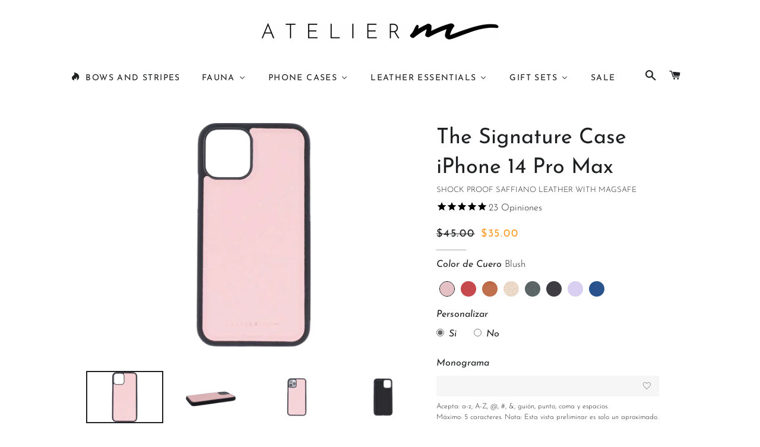

--- FILE ---
content_type: text/html; charset=utf-8
request_url: https://atelierm.store/en/products/iphone-14-pro-max
body_size: 46145
content:
<!doctype html>
<html class="no-js" lang="en">
  <head>
    <!-- Basic page needs ================================================== -->
    <meta charset="utf-8">
    <meta http-equiv="X-UA-Compatible" content="IE=edge,chrome=1">

    
      <link rel="shortcut icon" href="//atelierm.store/cdn/shop/files/favico_32x32.jpg?v=1614314770" type="image/png">
    

    <!-- Title and description ================================================== -->
    <title>
      The Signature Case iPhone 14 Pro Max
      
      
       &ndash; ATELIER M
    </title>

    
      <meta name="description" content="Make it personal con el SIGNATURE CASE: cuero saffiano y marco negro, compatible con MagSafe.">
    

    <!-- Helpers ================================================== -->
    <!-- /snippets/social-meta-tags.liquid -->




<meta property="og:site_name" content="ATELIER M">
<meta property="og:url" content="https://atelierm.store/en/products/iphone-14-pro-max">
<meta property="og:title" content="The Signature Case iPhone 14 Pro Max">
<meta property="og:type" content="product">
<meta property="og:description" content="Make it personal con el SIGNATURE CASE: cuero saffiano y marco negro, compatible con MagSafe.">

  <meta property="og:price:amount" content="35.00">
  <meta property="og:price:currency" content="USD">

<meta property="og:image" content="http://atelierm.store/cdn/shop/products/iPhone13RoyalBlueMain_9a10d038-6065-4b29-9c08-af4e83091fda_1200x1200.png?v=1758221074"><meta property="og:image" content="http://atelierm.store/cdn/shop/products/iPhone11_12ChiliMain_251739fd-22e6-4e3a-b5ee-80c1bdbea91b_1200x1200.png?v=1758221074"><meta property="og:image" content="http://atelierm.store/cdn/shop/products/iPhone13RoyalBlueDummie_04da86a4-46c3-4af9-9afc-7a747855be62_1200x1200.png?v=1695254843">
<meta property="og:image:secure_url" content="https://atelierm.store/cdn/shop/products/iPhone13RoyalBlueMain_9a10d038-6065-4b29-9c08-af4e83091fda_1200x1200.png?v=1758221074"><meta property="og:image:secure_url" content="https://atelierm.store/cdn/shop/products/iPhone11_12ChiliMain_251739fd-22e6-4e3a-b5ee-80c1bdbea91b_1200x1200.png?v=1758221074"><meta property="og:image:secure_url" content="https://atelierm.store/cdn/shop/products/iPhone13RoyalBlueDummie_04da86a4-46c3-4af9-9afc-7a747855be62_1200x1200.png?v=1695254843">


<meta name="twitter:card" content="summary_large_image">
<meta name="twitter:title" content="The Signature Case iPhone 14 Pro Max">
<meta name="twitter:description" content="Make it personal con el SIGNATURE CASE: cuero saffiano y marco negro, compatible con MagSafe.">

    <link rel="canonical" href="https://atelierm.store/en/products/iphone-14-pro-max">
    <meta name="viewport" content="width=device-width,initial-scale=1,shrink-to-fit=no">
    <meta name="theme-color" content="#1f2021">

    <!-- CSS ================================================== -->
    <link href="//atelierm.store/cdn/shop/t/75/assets/timber.scss.css?v=4833913479733449201761947781" rel="stylesheet" type="text/css" media="all" />
    <link href="//atelierm.store/cdn/shop/t/75/assets/theme.scss.css?v=5871443337759167881762005772" rel="stylesheet" type="text/css" media="all" />
    <link href="//atelierm.store/cdn/shop/t/75/assets/atelier_styles.css?v=147457827797625806681764022180" rel="stylesheet" type="text/css" media="all" />

    <!-- Sections ================================================== -->
    <script>
      window.theme = window.theme || {};
      theme.strings = {
        zoomClose: "Close (Esc)",
        zoomPrev: "Previous (Left arrow key)",
        zoomNext: "Next (Right arrow key)",
        moneyFormat: "${{amount}}",
        addressError: "Error looking up that address",
        addressNoResults: "No results for that address",
        addressQueryLimit: "You have exceeded the Google API usage limit. Consider upgrading to a \u003ca href=\"https:\/\/developers.google.com\/maps\/premium\/usage-limits\"\u003ePremium Plan\u003c\/a\u003e.",
        authError: "There was a problem authenticating your Google Maps account.",
        cartEmpty: "Your cart is currently empty.",
        cartCookie: "Enable cookies to use the shopping cart",
        cartSavings: "You're saving [savings]",
        productSlideLabel: "Slide [slide_number] of [slide_max]."
      };
      theme.settings = {
        cartType: "page",
        gridType: null
      };
    </script>

    <script src="//atelierm.store/cdn/shop/t/75/assets/jquery-2.2.3.min.js?v=58211863146907186831747781592" type="text/javascript"></script>

    <script src="//atelierm.store/cdn/shop/t/75/assets/lazysizes.min.js?v=155223123402716617051747781592" async="async"></script>

    <script src="//atelierm.store/cdn/shop/t/75/assets/theme.js?v=95149442721702847341764352825" defer="defer"></script>

    <!-- Header hook for plugins ================================================== -->
    <script>window.performance && window.performance.mark && window.performance.mark('shopify.content_for_header.start');</script><meta id="shopify-digital-wallet" name="shopify-digital-wallet" content="/51197018280/digital_wallets/dialog">
<link rel="alternate" hreflang="x-default" href="https://atelierm.store/products/iphone-14-pro-max">
<link rel="alternate" hreflang="es" href="https://atelierm.store/products/iphone-14-pro-max">
<link rel="alternate" hreflang="en" href="https://atelierm.store/en/products/iphone-14-pro-max">
<link rel="alternate" type="application/json+oembed" href="https://atelierm.store/en/products/iphone-14-pro-max.oembed">
<script async="async" src="/checkouts/internal/preloads.js?locale=en-PA"></script>
<script id="shopify-features" type="application/json">{"accessToken":"e9b219dae756e39e82ec8f33e70fd605","betas":["rich-media-storefront-analytics"],"domain":"atelierm.store","predictiveSearch":true,"shopId":51197018280,"locale":"en"}</script>
<script>var Shopify = Shopify || {};
Shopify.shop = "atelier-m-pty.myshopify.com";
Shopify.locale = "en";
Shopify.currency = {"active":"USD","rate":"1.0"};
Shopify.country = "PA";
Shopify.theme = {"name":"Production","id":150804955357,"schema_name":"Brooklyn","schema_version":"17.1.0","theme_store_id":730,"role":"main"};
Shopify.theme.handle = "null";
Shopify.theme.style = {"id":null,"handle":null};
Shopify.cdnHost = "atelierm.store/cdn";
Shopify.routes = Shopify.routes || {};
Shopify.routes.root = "/en/";</script>
<script type="module">!function(o){(o.Shopify=o.Shopify||{}).modules=!0}(window);</script>
<script>!function(o){function n(){var o=[];function n(){o.push(Array.prototype.slice.apply(arguments))}return n.q=o,n}var t=o.Shopify=o.Shopify||{};t.loadFeatures=n(),t.autoloadFeatures=n()}(window);</script>
<script id="shop-js-analytics" type="application/json">{"pageType":"product"}</script>
<script defer="defer" async type="module" src="//atelierm.store/cdn/shopifycloud/shop-js/modules/v2/client.init-shop-cart-sync_BdyHc3Nr.en.esm.js"></script>
<script defer="defer" async type="module" src="//atelierm.store/cdn/shopifycloud/shop-js/modules/v2/chunk.common_Daul8nwZ.esm.js"></script>
<script type="module">
  await import("//atelierm.store/cdn/shopifycloud/shop-js/modules/v2/client.init-shop-cart-sync_BdyHc3Nr.en.esm.js");
await import("//atelierm.store/cdn/shopifycloud/shop-js/modules/v2/chunk.common_Daul8nwZ.esm.js");

  window.Shopify.SignInWithShop?.initShopCartSync?.({"fedCMEnabled":true,"windoidEnabled":true});

</script>
<script>(function() {
  var isLoaded = false;
  function asyncLoad() {
    if (isLoaded) return;
    isLoaded = true;
    var urls = ["\/\/shopify.privy.com\/widget.js?shop=atelier-m-pty.myshopify.com","https:\/\/productoptions.w3apps.co\/js\/options.js?shop=atelier-m-pty.myshopify.com","https:\/\/cdn1.stamped.io\/files\/widget.min.js?shop=atelier-m-pty.myshopify.com","https:\/\/cdn.shopify.com\/s\/files\/1\/0457\/2220\/6365\/files\/pushdaddy_v56_test.js?shop=atelier-m-pty.myshopify.com","https:\/\/cdn.shopify.com\/s\/files\/1\/0033\/3538\/9233\/files\/pushdaddy_a3.js?shop=atelier-m-pty.myshopify.com","https:\/\/cdn.nfcube.com\/instafeed-0e5330f419c68c7088c97629baa2af70.js?shop=atelier-m-pty.myshopify.com"];
    for (var i = 0; i < urls.length; i++) {
      var s = document.createElement('script');
      s.type = 'text/javascript';
      s.async = true;
      s.src = urls[i];
      var x = document.getElementsByTagName('script')[0];
      x.parentNode.insertBefore(s, x);
    }
  };
  if(window.attachEvent) {
    window.attachEvent('onload', asyncLoad);
  } else {
    window.addEventListener('load', asyncLoad, false);
  }
})();</script>
<script id="__st">var __st={"a":51197018280,"offset":-18000,"reqid":"4fba5aa3-112f-49a7-90a1-4f755b9fd8b5-1768944752","pageurl":"atelierm.store\/en\/products\/iphone-14-pro-max","u":"7a2c018227c7","p":"product","rtyp":"product","rid":7972197826781};</script>
<script>window.ShopifyPaypalV4VisibilityTracking = true;</script>
<script id="captcha-bootstrap">!function(){'use strict';const t='contact',e='account',n='new_comment',o=[[t,t],['blogs',n],['comments',n],[t,'customer']],c=[[e,'customer_login'],[e,'guest_login'],[e,'recover_customer_password'],[e,'create_customer']],r=t=>t.map((([t,e])=>`form[action*='/${t}']:not([data-nocaptcha='true']) input[name='form_type'][value='${e}']`)).join(','),a=t=>()=>t?[...document.querySelectorAll(t)].map((t=>t.form)):[];function s(){const t=[...o],e=r(t);return a(e)}const i='password',u='form_key',d=['recaptcha-v3-token','g-recaptcha-response','h-captcha-response',i],f=()=>{try{return window.sessionStorage}catch{return}},m='__shopify_v',_=t=>t.elements[u];function p(t,e,n=!1){try{const o=window.sessionStorage,c=JSON.parse(o.getItem(e)),{data:r}=function(t){const{data:e,action:n}=t;return t[m]||n?{data:e,action:n}:{data:t,action:n}}(c);for(const[e,n]of Object.entries(r))t.elements[e]&&(t.elements[e].value=n);n&&o.removeItem(e)}catch(o){console.error('form repopulation failed',{error:o})}}const l='form_type',E='cptcha';function T(t){t.dataset[E]=!0}const w=window,h=w.document,L='Shopify',v='ce_forms',y='captcha';let A=!1;((t,e)=>{const n=(g='f06e6c50-85a8-45c8-87d0-21a2b65856fe',I='https://cdn.shopify.com/shopifycloud/storefront-forms-hcaptcha/ce_storefront_forms_captcha_hcaptcha.v1.5.2.iife.js',D={infoText:'Protected by hCaptcha',privacyText:'Privacy',termsText:'Terms'},(t,e,n)=>{const o=w[L][v],c=o.bindForm;if(c)return c(t,g,e,D).then(n);var r;o.q.push([[t,g,e,D],n]),r=I,A||(h.body.append(Object.assign(h.createElement('script'),{id:'captcha-provider',async:!0,src:r})),A=!0)});var g,I,D;w[L]=w[L]||{},w[L][v]=w[L][v]||{},w[L][v].q=[],w[L][y]=w[L][y]||{},w[L][y].protect=function(t,e){n(t,void 0,e),T(t)},Object.freeze(w[L][y]),function(t,e,n,w,h,L){const[v,y,A,g]=function(t,e,n){const i=e?o:[],u=t?c:[],d=[...i,...u],f=r(d),m=r(i),_=r(d.filter((([t,e])=>n.includes(e))));return[a(f),a(m),a(_),s()]}(w,h,L),I=t=>{const e=t.target;return e instanceof HTMLFormElement?e:e&&e.form},D=t=>v().includes(t);t.addEventListener('submit',(t=>{const e=I(t);if(!e)return;const n=D(e)&&!e.dataset.hcaptchaBound&&!e.dataset.recaptchaBound,o=_(e),c=g().includes(e)&&(!o||!o.value);(n||c)&&t.preventDefault(),c&&!n&&(function(t){try{if(!f())return;!function(t){const e=f();if(!e)return;const n=_(t);if(!n)return;const o=n.value;o&&e.removeItem(o)}(t);const e=Array.from(Array(32),(()=>Math.random().toString(36)[2])).join('');!function(t,e){_(t)||t.append(Object.assign(document.createElement('input'),{type:'hidden',name:u})),t.elements[u].value=e}(t,e),function(t,e){const n=f();if(!n)return;const o=[...t.querySelectorAll(`input[type='${i}']`)].map((({name:t})=>t)),c=[...d,...o],r={};for(const[a,s]of new FormData(t).entries())c.includes(a)||(r[a]=s);n.setItem(e,JSON.stringify({[m]:1,action:t.action,data:r}))}(t,e)}catch(e){console.error('failed to persist form',e)}}(e),e.submit())}));const S=(t,e)=>{t&&!t.dataset[E]&&(n(t,e.some((e=>e===t))),T(t))};for(const o of['focusin','change'])t.addEventListener(o,(t=>{const e=I(t);D(e)&&S(e,y())}));const B=e.get('form_key'),M=e.get(l),P=B&&M;t.addEventListener('DOMContentLoaded',(()=>{const t=y();if(P)for(const e of t)e.elements[l].value===M&&p(e,B);[...new Set([...A(),...v().filter((t=>'true'===t.dataset.shopifyCaptcha))])].forEach((e=>S(e,t)))}))}(h,new URLSearchParams(w.location.search),n,t,e,['guest_login'])})(!1,!0)}();</script>
<script integrity="sha256-4kQ18oKyAcykRKYeNunJcIwy7WH5gtpwJnB7kiuLZ1E=" data-source-attribution="shopify.loadfeatures" defer="defer" src="//atelierm.store/cdn/shopifycloud/storefront/assets/storefront/load_feature-a0a9edcb.js" crossorigin="anonymous"></script>
<script data-source-attribution="shopify.dynamic_checkout.dynamic.init">var Shopify=Shopify||{};Shopify.PaymentButton=Shopify.PaymentButton||{isStorefrontPortableWallets:!0,init:function(){window.Shopify.PaymentButton.init=function(){};var t=document.createElement("script");t.src="https://atelierm.store/cdn/shopifycloud/portable-wallets/latest/portable-wallets.en.js",t.type="module",document.head.appendChild(t)}};
</script>
<script data-source-attribution="shopify.dynamic_checkout.buyer_consent">
  function portableWalletsHideBuyerConsent(e){var t=document.getElementById("shopify-buyer-consent"),n=document.getElementById("shopify-subscription-policy-button");t&&n&&(t.classList.add("hidden"),t.setAttribute("aria-hidden","true"),n.removeEventListener("click",e))}function portableWalletsShowBuyerConsent(e){var t=document.getElementById("shopify-buyer-consent"),n=document.getElementById("shopify-subscription-policy-button");t&&n&&(t.classList.remove("hidden"),t.removeAttribute("aria-hidden"),n.addEventListener("click",e))}window.Shopify?.PaymentButton&&(window.Shopify.PaymentButton.hideBuyerConsent=portableWalletsHideBuyerConsent,window.Shopify.PaymentButton.showBuyerConsent=portableWalletsShowBuyerConsent);
</script>
<script data-source-attribution="shopify.dynamic_checkout.cart.bootstrap">document.addEventListener("DOMContentLoaded",(function(){function t(){return document.querySelector("shopify-accelerated-checkout-cart, shopify-accelerated-checkout")}if(t())Shopify.PaymentButton.init();else{new MutationObserver((function(e,n){t()&&(Shopify.PaymentButton.init(),n.disconnect())})).observe(document.body,{childList:!0,subtree:!0})}}));
</script>

<script>window.performance && window.performance.mark && window.performance.mark('shopify.content_for_header.end');</script>

    <script src="//atelierm.store/cdn/shop/t/75/assets/modernizr.min.js?v=21391054748206432451747781592" type="text/javascript"></script>

    
    

    <script type="text/javascript">
      var MTUserId = '35805bf1-2db6-4526-92af-6ae1d39582b1';
      var MTFontIds = new Array();

      MTFontIds.push('1489424'); // Helvetica® W01 Light
      MTFontIds.push('5608561'); // Arial® W01 Black
      (function () {
        var mtTracking = document.createElement('script');
        mtTracking.type = 'text/javascript';
        mtTracking.async = 'true';
        mtTracking.src = '//atelierm.store/cdn/shop/t/75/assets/mtiFontTrackingCode.js?v=87679039087493079681747781592';

        (document.getElementsByTagName('head')[0] || document.getElementsByTagName('body')[0]).appendChild(mtTracking);
      })();
    </script>

    <style>
      @import url('https://fonts.googleapis.com/css2?family=Bodoni+Moda:wght@500&display=swap');
    </style>

    <style>
      @import url('https://use.typekit.net/swk2nsv.css');
    </style>

    <style>
      @font-face {
          font-family: "Helvetica LT W01 Light";
          src: url(//atelierm.store/cdn/shop/t/75/assets/37953885-0443-4c72-a693-9152a9f5a901.woff2?v=89669202771666417181747781592) format("woff2"), url(//atelierm.store/cdn/shop/t/75/assets/fcce277c-07e2-4c88-ad8b-a71b484e2cbe.woff?v=87407897182724487101747781592) format("woff");
      }
    </style>
    <style>
      @font-face {
        font-family: 'HL Dongian';
        src: url(//atelierm.store/cdn/shop/t/75/assets/HL%20Dongian.ttf?v=160503235943398277691747781592) format('truetype');
      }
    </style>
    <style>
      @font-face {
          font-family: "LuciasFont-Regular";
          src: url(//atelierm.store/cdn/shop/t/75/assets/LuciasFont-Regular.ttf?v=152338087414879009961747781592) format("truetype");
      }

      @font-face {
          font-family: "TomatoesCoast-Regular";
          src: url(//atelierm.store/cdn/shop/t/75/assets/TomatoesCoast-Regular.ttf?v=147617820830492671271747781592) format("truetype");
      }

      @font-face {
          font-family: 'Operacion-Sonrisa';
          src: url(//atelierm.store/cdn/shop/t/75/assets/operacion_sonrisa.ttf?v=45573864139319607051747781592) format("truetype");
      }

      @font-face {
          font-family: 'Amore';
          src: url(//atelierm.store/cdn/shop/t/75/assets/Amore.otf?v=178095357103205531521747781592) format('opentype');
          font-display: swap;
      }
      @font-face {
        font-family: 'Dome';
        src: url(//atelierm.store/cdn/shop/t/75/assets/icomoon.eot?v=109969428537894447011747781592?r7tlaa);
        src: url(//atelierm.store/cdn/shop/t/75/assets/icomoon.eot?v=109969428537894447011747781592?r7tlaa#iefix) format('embedded-opentype'),
             url(//atelierm.store/cdn/shop/t/75/assets/icomoon.ttf?v=12202137261708163461747781592?r7tlaa) format('truetype'),
             url(//atelierm.store/cdn/shop/t/75/assets/icomoon.woff?v=130189700698939892241747781592?r7tlaa) format('woff'),
             url(//atelierm.store/cdn/shop/t/75/assets/icomoon.svg?v=161957130105549697121747781592?r7tlaa#icomoon) format('svg');
        font-weight: normal;
        font-style: normal;
        font-display: block;
      }
      
      @font-face {
        font-family: 'Devos-Emojis';
        src: url(//atelierm.store/cdn/shop/t/75/assets/devos-emojis.eot?v=146530827870124044841752972401?xrwv98);
        src: url(//atelierm.store/cdn/shop/t/75/assets/devos-emojis.eot?v=146530827870124044841752972401?xrwv98#iefix) format('embedded-opentype'),
             url(//atelierm.store/cdn/shop/t/75/assets/devos-emojis.ttf?v=27322420273048175981752972402?xrwv98) format('truetype'),
             url(//atelierm.store/cdn/shop/t/75/assets/devos-emojis.woff?v=137596418948160395911752972402?xrwv98) format('woff'),
             url(//atelierm.store/cdn/shop/t/75/assets/devos-emojis.svg?v=95374814281098807241752972401?xrwv98#icomoon) format('svg');
        font-weight: normal;
        font-style: normal;
        font-display: block;
      }
    </style>

    <link rel="stylesheet" href="https://fonts.googleapis.com/css?family=Bowlby+One">
    <link rel="stylesheet" href="https://fonts.googleapis.com/css?family=Satisfy">
    <link
      rel="stylesheet"
      href="https://cdnjs.cloudflare.com/ajax/libs/font-awesome/6.5.1/css/all.min.css"
      integrity="sha512-DTOQO9RWCH3ppGqcWaEA1BIZOC6xxalwEsw9c2QQeAIftl+Vegovlnee1c9QX4TctnWMn13TZye+giMm8e2LwA=="
      crossorigin="anonymous"
      referrerpolicy="no-referrer"
    >

    <script src="//atelierm.store/cdn/shopifycloud/storefront/assets/themes_support/api.jquery-7ab1a3a4.js" type="text/javascript"></script>

    <style rel="text/css">
      .options-hidden {
        display: none !important;
      }
    </style>

    










    <!-- "snippets/weglot_hreftags.liquid" was not rendered, the associated app was uninstalled -->
    <!-- "snippets/weglot_switcher.liquid" was not rendered, the associated app was uninstalled -->

  <!-- BEGIN app block: shopify://apps/buddha-mega-menu-navigation/blocks/megamenu/dbb4ce56-bf86-4830-9b3d-16efbef51c6f -->
<script>
        var productImageAndPrice = [],
            collectionImages = [],
            articleImages = [],
            mmLivIcons = false,
            mmFlipClock = false,
            mmFixesUseJquery = false,
            mmNumMMI = 6,
            mmSchemaTranslation = {},
            mmMenuStrings =  {"menuStrings":{"default":{"BOWS AND STRIPES":"BOWS AND STRIPES","FAUNA":"FAUNA","FAUNA CASES":"FAUNA CASES","SAMSUNG":"SAMSUNG","IPHONE 16 SERIES":"IPHONE 16 SERIES","IPHONE 15 SERIES":"IPHONE 15 SERIES","IPHONE 14 SERIES":"IPHONE 14 SERIES","IPHONE 13 SERIES":"IPHONE 13 SERIES","IPHONE 12 SERIES":"IPHONE 12 SERIES","FAUNA ESSENTIALS":"FAUNA ESSENTIALS","PANTHERA ONCA":"PANTHERA ONCA","MARIPOSA DE CRISTAL":"MARIPOSA DE CRISTAL","PERIQUITO BARBINARANJA":"PERIQUITO BARBINARANJA","FAUNA STATIONERY SET":"FAUNA STATIONERY SET","PHONE CASES":"PHONE CASES"," PHONE ACCESORIES":" PHONE ACCESORIES","MAGSAFE WALLET":"MAGSAFE WALLET","MAGSAFE BUDDY":"MAGSAFE BUDDY","PHONE STRAP":"PHONE STRAP","GIFT CARD":"GIFT CARD","NEWEST MODELS":"NEWEST MODELS","SAMSUNG SERIES S Y Z":"SAMSUNG SERIES S Y Z","IPHONE 17 SERIES":"IPHONE 17 SERIES","IPHONE 11 SERIES":"IPHONE 11 SERIES","IPHONE X SERIES":"IPHONE X SERIES","IPHONE 7/8 SERIES":"IPHONE 7/8 SERIES","VER TODOS MODELOS":"VER TODOS MODELOS","LEATHER ESSENTIALS":"LEATHER ESSENTIALS","SMALL LEATHER ESSENTIALS":"SMALL LEATHER ESSENTIALS","MEN´S WALLET":"MEN´S WALLET","LONG CARDHOLDER":"LONG CARDHOLDER","ROUND KEYCHAIN":"ROUND KEYCHAIN","SMALL COSMETIC BAG ":"SMALL COSMETIC BAG ","CARDHOLDER":"CARDHOLDER","AIRPOD PRO CASE":"AIRPOD PRO CASE","AIRPODS 1 & 2 GEN CASE":"AIRPODS 1 & 2 GEN CASE","LUGGAGE TAG":"LUGGAGE TAG","GIFT  CARD":"GIFT  CARD","LARGE LEATHER ESSENTIALS":"LARGE LEATHER ESSENTIALS","WATCH CASE":"WATCH CASE","MEN'S TOILETRY":"MEN'S TOILETRY","TOILETRY BAG":"TOILETRY BAG","LAPTOP/IPAD SLEEVE":"LAPTOP/IPAD SLEEVE","VALET TRAY":"VALET TRAY","NOTEBOOK":"NOTEBOOK","TRAVEL WALLET":"TRAVEL WALLET","LARGE COSMETIC BAG ":"LARGE COSMETIC BAG ","JEWELRY CASE":"JEWELRY CASE","GIFT SETS":"GIFT SETS","THE BASICS":"THE BASICS","ROUND KEYCHAIN + CARDHOLDER":"ROUND KEYCHAIN + CARDHOLDER","ROUND KEYCHAIN + LONG CARDHOLDER":"ROUND KEYCHAIN + LONG CARDHOLDER","FOR TRAVEL":"FOR TRAVEL","VALET TRAY + LAPTOP SLEEVE":"VALET TRAY + LAPTOP SLEEVE","MEN'S TOILETRY + WALLET":"MEN'S TOILETRY + WALLET","TOILETRY + SMALL AND LARGE COSMETIC BAGS":"TOILETRY + SMALL AND LARGE COSMETIC BAGS","SMALL + LARGE COSMETIC BAGS":"SMALL + LARGE COSMETIC BAGS","TRAVEL WALLET + LUGGAGE TAG":"TRAVEL WALLET + LUGGAGE TAG","PASSPORT HOLDER + LUGGAGE TAG":"PASSPORT HOLDER + LUGGAGE TAG","2 LUGGAGE TAGS":"2 LUGGAGE TAGS"," SALE":" SALE"}},"additional":{"default":{"Add to cart":"Add to cart","Sold out":"Sold out","JUST ADDED TO YOUR CART":"JUST ADDED TO YOUR CART","OUT OF STOCK":"OUT OF STOCK","View Cart":"View Cart"}}} ,
            mmShopLocale = "en",
            mmShopLocaleCollectionsRoute = "/en/collections",
            mmSchemaDesignJSON = [{"action":"menu-select","value":"mm-automatic"},{"action":"design","setting":"font_family","value":"Default"},{"action":"design","setting":"font_size","value":"13px"},{"action":"design","setting":"text_color","value":"#222222"},{"action":"design","setting":"link_hover_color","value":"#0da19a"},{"action":"design","setting":"link_color","value":"#4e4e4e"},{"action":"design","setting":"background_hover_color","value":"#f9f9f9"},{"action":"design","setting":"background_color","value":"#ffffff"},{"action":"design","setting":"price_color","value":"#0da19a"},{"action":"design","setting":"contact_right_btn_text_color","value":"#ffffff"},{"action":"design","setting":"contact_right_btn_bg_color","value":"#171818"},{"action":"design","setting":"contact_left_bg_color","value":"#171818"},{"action":"design","setting":"contact_left_alt_color","value":"#949494"},{"action":"design","setting":"contact_left_text_color","value":"#f3f3f3"},{"action":"design","setting":"addtocart_enable","value":"true"},{"action":"design","setting":"addtocart_text_color","value":"#333333"},{"action":"design","setting":"addtocart_background_color","value":"#ffffff"},{"action":"design","setting":"addtocart_text_hover_color","value":"#ffffff"},{"action":"design","setting":"addtocart_background_hover_color","value":"#0da19a"},{"action":"design","setting":"countdown_color","value":"#ffffff"},{"action":"design","setting":"countdown_background_color","value":"#333333"},{"action":"design","setting":"vertical_font_family","value":"Default"},{"action":"design","setting":"vertical_font_size","value":"13px"},{"action":"design","setting":"vertical_text_color","value":"#ffffff"},{"action":"design","setting":"vertical_link_color","value":"#ffffff"},{"action":"design","setting":"vertical_link_hover_color","value":"#ffffff"},{"action":"design","setting":"vertical_price_color","value":"#ffffff"},{"action":"design","setting":"vertical_contact_right_btn_text_color","value":"#ffffff"},{"action":"design","setting":"vertical_addtocart_enable","value":"true"},{"action":"design","setting":"vertical_addtocart_text_color","value":"#ffffff"},{"action":"design","setting":"vertical_countdown_color","value":"#ffffff"},{"action":"design","setting":"vertical_countdown_background_color","value":"#333333"},{"action":"design","setting":"vertical_background_color","value":"#1f2021"},{"action":"design","setting":"vertical_addtocart_background_color","value":"#656769"},{"action":"design","setting":"vertical_contact_right_btn_bg_color","value":"#656769"},{"action":"design","setting":"vertical_contact_left_alt_color","value":"#656769"},{"action":"design","setting":"main_menu_item_columns_DJ6NV","value":"3"},{"action":"design","setting":"main_menu_item_columns_ImzQ2","value":"3"},{"action":"design","setting":"main_menu_item_columns_hR5LU","value":"3"},{"action":"design","setting":"main_menu_item_columns_kfYyu","value":"3"}],
            mmDomChangeSkipUl = ",.slick-dots",
            buddhaMegaMenuShop = "atelier-m-pty.myshopify.com",
            mmWireframeCompression = "0",
            mmExtensionAssetUrl = "https://cdn.shopify.com/extensions/019abe06-4a3f-7763-88da-170e1b54169b/mega-menu-151/assets/";var bestSellersHTML = '';var newestProductsHTML = '';/* get link lists api */
        var linkLists={"main-menu" : {"title":"Main menu", "items":["/en/collections/cases","/en/collections/leather-essentials","/en/collections/travel","/en/collections/sale",]},"footer" : {"title":"Footer menu", "items":["/en/search","/en/pages/faq","/en/pages/contacto","/en/pages/politicas-de-devolucion","/en/pages/terminos-y-condiciones","/en/policies/privacy-policy",]},"banner-leather-essentials" : {"title":"Banner - Leather Essentials", "items":["/en/products/cosmetic-bag?variant=44316269445341","/en/products/large-cosmetic-bag-1",]},"banner-phone-cases" : {"title":"Banner - Phone Cases", "items":["/en/collections/cases","/en/products/phone-strap","/en/products/iphone-15-pro-max","/en/products/iphone-15-pro",]},"menu-principal" : {"title":"Menú Principal", "items":["/en/collections/newest-products","/en/collections/cases","/en/collections/leather-essentials","/en/collections/beauty","/en/collections/sale",]},"menu-principal-nuevo" : {"title":"Menú Principal - Nuevo", "items":["/en/collections/newest-products","/en#","/en#","/en#","/en#","/en/collections/sale",]},"informacion-footer" : {"title":"Información - Footer", "items":["/en/pages/ayuda-y-preguntas","/en/pages/politicas-de-devolucion","/en/pages/personalized-luxury","/en/pages/corporativo",]},"politicas-footer" : {"title":"Políticas - Footer", "items":["/en/policies/privacy-policy","/en/pages/terminos-y-condiciones",]},"customer-account-main-menu" : {"title":"Menú principal de la cuenta de cliente", "items":["/en","https://shopify.com/51197018280/account/orders?locale=en&amp;region_country=PA",]},};/*ENDPARSE*/

        

        /* set product prices *//* get the collection images */collectionImages['232138571944'] = ['//atelierm.store/cdn/shop/collections/Cases.png?v=1748549678&width=240', 2.9428979300499645];collectionImages['231979679912'] = ['//atelierm.store/cdn/shop/collections/Essentials.png?v=1758301166&width=240', 2.645994832041344];collectionImages['231980105896'] = ['//atelierm.store/cdn/shop/collections/set_hero_1.png?v=1758302806&width=240', 2.645994832041344];/* get the article images *//* customer fixes */
        var mmThemeFixesBeforeInit = function(){ mobileMenuMilliseconds = 100; }; var mmThemeFixesAfter = function(){ mmAddStyle(" @media screen and (min-width:1050px) { .site-header>.wrapper {max-width: 1150px !important;} .site-header>.wrapper .grid__item.large--two-thirds {width: 100%;} } @media screen and (min-width:400px) { .vertical-mega-menu>li ul.submenu.simple>li { width:100% !important; display:block !important; } .vertical-mega-menu>li>ul.submenu.simple>li:nth-child(1) { padding-top:10px !important; } .vertical-mega-menu>li>ul.submenu.simple>li:nth-child(2) { padding-top:10px !important; } .vertical-mega-menu ul.submenu li.mm-contact-column { width:100% !important; display:block !important; padding:5px 15px 0px !important; } } ", "themeScript"); }; 
        

        var mmWireframe = {"html" : "<li role=\"none\" class=\"buddha-menu-item\" itemId=\"7YHBH\"  ><a data-href=\"/collections/bows-and-stripes\" href=\"/collections/bows-and-stripes\" aria-label=\"BOWS AND STRIPES\" data-no-instant=\"\" onclick=\"mmGoToPage(this, event); return false;\" role=\"menuitem\"  ><i class=\"mm-icon static fab fa-hotjar\" aria-hidden=\"true\"></i><span class=\"mm-title\">BOWS AND STRIPES</span></a></li><li role=\"none\" class=\"buddha-menu-item\" itemId=\"3gDgu\"  ><a data-href=\"no-link\" href=\"#\" rel=\"nofollow\" aria-label=\"FAUNA\" data-no-instant=\"\" onclick=\"mmGoToPage(this, event); return false;\" role=\"menuitem\"  ><span class=\"mm-title\">FAUNA</span><i class=\"mm-arrow mm-angle-down\" aria-hidden=\"true\"></i><span class=\"toggle-menu-btn\" style=\"display:none;\" title=\"Toggle menu\" onclick=\"return toggleSubmenu(this)\"><span class=\"mm-arrow-icon\"><span class=\"bar-one\"></span><span class=\"bar-two\"></span></span></span></a><ul class=\"mm-submenu simple   mm-last-level\" role=\"menu\"><li role=\"none\" submenu-columns=\"1\" item-type=\"link-list\"  ><div class=\"mega-menu-item-container\"  ><div class=\"mm-list-name\"  ><span  ><span class=\"mm-title\">FAUNA CASES</span></span></div><ul class=\"mm-submenu link-list   mm-last-level\" role=\"menu\"><li role=\"none\"  ><a data-href=\"https://atelierm.store/collections/samsung-fauna\" href=\"https://atelierm.store/collections/samsung-fauna\" aria-label=\"SAMSUNG\" data-no-instant=\"\" onclick=\"mmGoToPage(this, event); return false;\" role=\"menuitem\"  ><span class=\"mm-title\">SAMSUNG</span></a></li><li role=\"none\"  ><a data-href=\"https://atelierm.store/collections/iphone-16-series-fauna\" href=\"https://atelierm.store/collections/iphone-16-series-fauna\" aria-label=\"IPHONE 16 SERIES\" data-no-instant=\"\" onclick=\"mmGoToPage(this, event); return false;\" role=\"menuitem\"  ><span class=\"mm-title\">IPHONE 16 SERIES</span></a></li><li role=\"none\"  ><a data-href=\"https://atelierm.store/collections/iphone-15-series-fauna\" href=\"https://atelierm.store/collections/iphone-15-series-fauna\" aria-label=\"IPHONE 15 SERIES\" data-no-instant=\"\" onclick=\"mmGoToPage(this, event); return false;\" role=\"menuitem\"  ><span class=\"mm-title\">IPHONE 15 SERIES</span></a></li><li role=\"none\"  ><a data-href=\"https://atelierm.store/collections/iphone-14-series-fauna\" href=\"https://atelierm.store/collections/iphone-14-series-fauna\" aria-label=\"IPHONE 14 SERIES\" data-no-instant=\"\" onclick=\"mmGoToPage(this, event); return false;\" role=\"menuitem\"  ><span class=\"mm-title\">IPHONE 14 SERIES</span></a></li><li role=\"none\"  ><a data-href=\"https://atelierm.store/collections/iphone-13-fauna\" href=\"https://atelierm.store/collections/iphone-13-fauna\" aria-label=\"IPHONE 13 SERIES\" data-no-instant=\"\" onclick=\"mmGoToPage(this, event); return false;\" role=\"menuitem\"  ><span class=\"mm-title\">IPHONE 13 SERIES</span></a></li><li role=\"none\"  ><a data-href=\"https://atelierm.store/collections/iphone-12-series-fauna\" href=\"https://atelierm.store/collections/iphone-12-series-fauna\" aria-label=\"IPHONE 12 SERIES\" data-no-instant=\"\" onclick=\"mmGoToPage(this, event); return false;\" role=\"menuitem\"  ><span class=\"mm-title\">IPHONE 12 SERIES</span></a></li></ul></div></li><li role=\"none\" submenu-columns=\"1\" item-type=\"link-list\"  ><div class=\"mega-menu-item-container\"  ><div class=\"mm-list-name\"  ><span  ><span class=\"mm-title\">FAUNA ESSENTIALS</span></span></div><ul class=\"mm-submenu link-list   mm-last-level\" role=\"menu\"><li role=\"none\"  ><a data-href=\"/collections/panthera-onca\" href=\"/collections/panthera-onca\" aria-label=\"PANTHERA ONCA\" data-no-instant=\"\" onclick=\"mmGoToPage(this, event); return false;\" role=\"menuitem\"  ><span class=\"mm-title\">PANTHERA ONCA</span></a></li><li role=\"none\"  ><a data-href=\"/collections/mariposa-de-cristal\" href=\"/collections/mariposa-de-cristal\" aria-label=\"MARIPOSA DE CRISTAL\" data-no-instant=\"\" onclick=\"mmGoToPage(this, event); return false;\" role=\"menuitem\"  ><span class=\"mm-title\">MARIPOSA DE CRISTAL</span></a></li><li role=\"none\"  ><a data-href=\"/collections/periquito-barbinaranja\" href=\"/collections/periquito-barbinaranja\" aria-label=\"PERIQUITO BARBINARANJA\" data-no-instant=\"\" onclick=\"mmGoToPage(this, event); return false;\" role=\"menuitem\"  ><span class=\"mm-title\">PERIQUITO BARBINARANJA</span></a></li></ul></div></li><li role=\"none\" submenu-columns=\"1\" item-type=\"link-list\"  ><div class=\"mega-menu-item-container\"  ><div class=\"mm-list-name\"  ><span  ><span class=\"mm-title\">FAUNA STATIONERY SET</span></span></div><ul class=\"mm-submenu link-list   mm-last-level\" role=\"menu\"><li role=\"none\"  ><a data-href=\"/products/set-de-papeleria-jaguar-fauna\" href=\"/products/set-de-papeleria-jaguar-fauna\" aria-label=\"PANTHERA ONCA\" data-no-instant=\"\" onclick=\"mmGoToPage(this, event); return false;\" role=\"menuitem\"  ><span class=\"mm-title\">PANTHERA ONCA</span></a></li><li role=\"none\"  ><a data-href=\"/products/set-de-papeleria-iridiscente\" href=\"/products/set-de-papeleria-iridiscente\" aria-label=\"MARIPOSA DE CRISTAL\" data-no-instant=\"\" onclick=\"mmGoToPage(this, event); return false;\" role=\"menuitem\"  ><span class=\"mm-title\">MARIPOSA DE CRISTAL</span></a></li><li role=\"none\"  ><a data-href=\"/products/set-de-papeleria-perico-fauna\" href=\"/products/set-de-papeleria-perico-fauna\" aria-label=\"PERIQUITO BARBINARANJA\" data-no-instant=\"\" onclick=\"mmGoToPage(this, event); return false;\" role=\"menuitem\"  ><span class=\"mm-title\">PERIQUITO BARBINARANJA</span></a></li></ul></div></li></ul></li><li role=\"none\" class=\"buddha-menu-item\" itemId=\"kfYyu\"  ><a data-href=\"/collections/cases\" href=\"/collections/cases\" aria-label=\"PHONE CASES\" data-no-instant=\"\" onclick=\"mmGoToPage(this, event); return false;\" role=\"menuitem\"  ><span class=\"mm-title\">PHONE CASES</span><i class=\"mm-arrow mm-angle-down\" aria-hidden=\"true\"></i><span class=\"toggle-menu-btn\" style=\"display:none;\" title=\"Toggle menu\" onclick=\"return toggleSubmenu(this)\"><span class=\"mm-arrow-icon\"><span class=\"bar-one\"></span><span class=\"bar-two\"></span></span></span></a><ul class=\"mm-submenu simple   mm-last-level\" role=\"menu\"><li role=\"none\" submenu-columns=\"1\" item-type=\"link-list\"  ><div class=\"mega-menu-item-container\"  ><div class=\"mm-list-name\"  ><span  ><span class=\"mm-title\">PHONE ACCESORIES</span></span></div><ul class=\"mm-submenu link-list   mm-last-level\" role=\"menu\"><li role=\"none\"  ><a data-href=\"/collections/magsafe-wallet\" href=\"/collections/magsafe-wallet\" aria-label=\"MAGSAFE WALLET\" data-no-instant=\"\" onclick=\"mmGoToPage(this, event); return false;\" role=\"menuitem\"  ><span class=\"mm-title\">MAGSAFE WALLET</span></a></li><li role=\"none\"  ><a data-href=\"/products/magsafe-buddy\" href=\"/products/magsafe-buddy\" aria-label=\"MAGSAFE BUDDY\" data-no-instant=\"\" onclick=\"mmGoToPage(this, event); return false;\" role=\"menuitem\"  ><span class=\"mm-title\">MAGSAFE BUDDY</span></a></li><li role=\"none\"  ><a data-href=\"/products/phone-strap\" href=\"/products/phone-strap\" aria-label=\"PHONE STRAP\" data-no-instant=\"\" onclick=\"mmGoToPage(this, event); return false;\" role=\"menuitem\"  ><span class=\"mm-title\">PHONE STRAP</span></a></li><li role=\"none\"  ><a data-href=\"/products/e-gift\" href=\"/products/e-gift\" aria-label=\"GIFT CARD\" data-no-instant=\"\" onclick=\"mmGoToPage(this, event); return false;\" role=\"menuitem\"  ><span class=\"mm-title\">GIFT CARD</span></a></li></ul></div></li><li role=\"none\" submenu-columns=\"1\" item-type=\"link-list\"  ><div class=\"mega-menu-item-container\"  ><div class=\"mm-list-name\"  ><span  ><span class=\"mm-title\">NEWEST MODELS</span></span></div><ul class=\"mm-submenu link-list mm-icons  mm-last-level\" role=\"menu\"><li role=\"none\"  ><a data-href=\"/collections/samsung\" href=\"/collections/samsung\" aria-label=\"SAMSUNG SERIES S Y Z\" data-no-instant=\"\" onclick=\"mmGoToPage(this, event); return false;\" role=\"menuitem\"  ><i class=\"mm-icon static fas fa-bolt\" aria-hidden=\"true\"></i><span class=\"mm-title\">SAMSUNG SERIES S Y Z</span></a></li><li role=\"none\"  ><a data-href=\"/collections/iphone-17-series\" href=\"/collections/iphone-17-series\" aria-label=\"IPHONE 17 SERIES\" data-no-instant=\"\" onclick=\"mmGoToPage(this, event); return false;\" role=\"menuitem\"  ><i class=\"mm-icon static fas fa-bolt\" aria-hidden=\"true\"></i><span class=\"mm-title\">IPHONE 17 SERIES</span></a></li><li role=\"none\"  ><a data-href=\"/collections/iphone-16\" href=\"/collections/iphone-16\" aria-label=\"IPHONE 16 SERIES\" data-no-instant=\"\" onclick=\"mmGoToPage(this, event); return false;\" role=\"menuitem\"  ><span class=\"mm-title\">IPHONE 16 SERIES</span></a></li><li role=\"none\"  ><a data-href=\"/collections/iphone-15\" href=\"/collections/iphone-15\" aria-label=\"IPHONE 15 SERIES\" data-no-instant=\"\" onclick=\"mmGoToPage(this, event); return false;\" role=\"menuitem\"  ><span class=\"mm-title\">IPHONE 15 SERIES</span></a></li><li role=\"none\"  ><a data-href=\"/collections/iphone-14-series\" href=\"/collections/iphone-14-series\" aria-label=\"IPHONE 14 SERIES\" data-no-instant=\"\" onclick=\"mmGoToPage(this, event); return false;\" role=\"menuitem\"  ><span class=\"mm-title\">IPHONE 14 SERIES</span></a></li><li role=\"none\"  ><a data-href=\"/collections/iphone-13-series\" href=\"/collections/iphone-13-series\" aria-label=\"IPHONE 13 SERIES\" data-no-instant=\"\" onclick=\"mmGoToPage(this, event); return false;\" role=\"menuitem\"  ><span class=\"mm-title\">IPHONE 13 SERIES</span></a></li><li role=\"none\"  ><a data-href=\"/collections/iphone-11-series\" href=\"/collections/iphone-11-series\" aria-label=\"IPHONE 11 SERIES\" data-no-instant=\"\" onclick=\"mmGoToPage(this, event); return false;\" role=\"menuitem\"  ><span class=\"mm-title\">IPHONE 11 SERIES</span></a></li><li role=\"none\"  ><a data-href=\"/collections/iphone-x-series\" href=\"/collections/iphone-x-series\" aria-label=\"IPHONE X SERIES\" data-no-instant=\"\" onclick=\"mmGoToPage(this, event); return false;\" role=\"menuitem\"  ><span class=\"mm-title\">IPHONE X SERIES</span></a></li><li role=\"none\"  ><a data-href=\"/collections/iphone-7-8-series\" href=\"/collections/iphone-7-8-series\" aria-label=\"IPHONE 7/8 SERIES\" data-no-instant=\"\" onclick=\"mmGoToPage(this, event); return false;\" role=\"menuitem\"  ><span class=\"mm-title\">IPHONE 7/8 SERIES</span></a></li><li role=\"none\"  ><a data-href=\"/collections/cases\" href=\"/collections/cases\" aria-label=\"VER TODOS MODELOS\" data-no-instant=\"\" onclick=\"mmGoToPage(this, event); return false;\" role=\"menuitem\"  ><span class=\"mm-title\">VER TODOS MODELOS</span></a></li></ul></div></li><li role=\"none\" submenu-columns=\"2\" image-type=\"crop-high-full\" item-type=\"featured-collection\"  ><div class=\"mega-menu-item-container\"  ><div class=\"mm-image-container\"  ><div class=\"mm-image\"  ><a data-href=\"/collections/cases\" href=\"/collections/cases\" aria-label=\"\" data-no-instant=\"\" onclick=\"mmGoToPage(this, event); return false;\" role=\"none\" tabindex=\"-1\"  ><img data-src=\"https://cdn.shopify.com/s/files/1/0511/9701/8280/t/57/assets/mega-menu-137590-copia-de-dsc0280-copy-537182263_960x.jpg?v=1691766476\"  class=\"get-collection-image\" customimage data-id=\"232138571944\" alt=\"\"></a></div><div class=\"mm-label-wrap\"></div></div><a data-href=\"/collections/cases\" href=\"/collections/cases\" aria-label=\"\" data-no-instant=\"\" onclick=\"mmGoToPage(this, event); return false;\" role=\"menuitem\" class=\"mm-featured-title\"  ><span class=\"mm-title\"></span></a><div class=\"mega-menu-prices get-mega-menu-prices\" data-id=\"232138571944\"></div></div></li></ul></li><li role=\"none\" class=\"buddha-menu-item\" itemId=\"hR5LU\"  ><a data-href=\"/collections/leather-essentials\" href=\"/collections/leather-essentials\" aria-label=\"LEATHER ESSENTIALS\" data-no-instant=\"\" onclick=\"mmGoToPage(this, event); return false;\" role=\"menuitem\"  ><span class=\"mm-title\">LEATHER ESSENTIALS</span><i class=\"mm-arrow mm-angle-down\" aria-hidden=\"true\"></i><span class=\"toggle-menu-btn\" style=\"display:none;\" title=\"Toggle menu\" onclick=\"return toggleSubmenu(this)\"><span class=\"mm-arrow-icon\"><span class=\"bar-one\"></span><span class=\"bar-two\"></span></span></span></a><ul class=\"mm-submenu simple   mm-last-level\" role=\"menu\"><li role=\"none\" submenu-columns=\"1\" item-type=\"link-list\"  ><div class=\"mega-menu-item-container\"  ><div class=\"mm-list-name\"  ><span  ><span class=\"mm-title\">SMALL LEATHER ESSENTIALS</span></span></div><ul class=\"mm-submenu link-list mm-icons  mm-last-level\" role=\"menu\"><li role=\"none\"  ><a data-href=\"/products/men-wallet\" href=\"/products/men-wallet\" aria-label=\"MEN´S WALLET\" data-no-instant=\"\" onclick=\"mmGoToPage(this, event); return false;\" role=\"menuitem\"  ><i class=\"mm-icon static fas fa-bolt\" aria-hidden=\"true\"></i><span class=\"mm-title\">MEN´S WALLET</span></a></li><li role=\"none\"  ><a data-href=\"/products/long-cardholder\" href=\"/products/long-cardholder\" aria-label=\"LONG CARDHOLDER\" data-no-instant=\"\" onclick=\"mmGoToPage(this, event); return false;\" role=\"menuitem\"  ><span class=\"mm-title\">LONG CARDHOLDER</span></a></li><li role=\"none\"  ><a data-href=\"/products/round-keychain\" href=\"/products/round-keychain\" aria-label=\"ROUND KEYCHAIN\" data-no-instant=\"\" onclick=\"mmGoToPage(this, event); return false;\" role=\"menuitem\"  ><span class=\"mm-title\">ROUND KEYCHAIN</span></a></li><li role=\"none\"  ><a data-href=\"/products/magsafe-wallet\" href=\"/products/magsafe-wallet\" aria-label=\"MAGSAFE WALLET\" data-no-instant=\"\" onclick=\"mmGoToPage(this, event); return false;\" role=\"menuitem\"  ><span class=\"mm-title\">MAGSAFE WALLET</span></a></li><li role=\"none\"  ><a data-href=\"/products/cosmetic-bag\" href=\"/products/cosmetic-bag\" aria-label=\"SMALL COSMETIC BAG \" data-no-instant=\"\" onclick=\"mmGoToPage(this, event); return false;\" role=\"menuitem\"  ><span class=\"mm-title\">SMALL COSMETIC BAG</span></a></li><li role=\"none\"  ><a data-href=\"/products/cardholder\" href=\"/products/cardholder\" aria-label=\"CARDHOLDER\" data-no-instant=\"\" onclick=\"mmGoToPage(this, event); return false;\" role=\"menuitem\"  ><span class=\"mm-title\">CARDHOLDER</span></a></li><li role=\"none\"  ><a data-href=\"/products/airpod-case-ii\" href=\"/products/airpod-case-ii\" aria-label=\"AIRPOD PRO CASE\" data-no-instant=\"\" onclick=\"mmGoToPage(this, event); return false;\" role=\"menuitem\"  ><span class=\"mm-title\">AIRPOD PRO CASE</span></a></li><li role=\"none\"  ><a data-href=\"/products/airpod-case-1-2\" href=\"/products/airpod-case-1-2\" aria-label=\"AIRPODS 1 & 2 GEN CASE\" data-no-instant=\"\" onclick=\"mmGoToPage(this, event); return false;\" role=\"menuitem\"  ><span class=\"mm-title\">AIRPODS 1 & 2 GEN CASE</span></a></li><li role=\"none\"  ><a data-href=\"/products/luggage-tag\" href=\"/products/luggage-tag\" aria-label=\"LUGGAGE TAG\" data-no-instant=\"\" onclick=\"mmGoToPage(this, event); return false;\" role=\"menuitem\"  ><span class=\"mm-title\">LUGGAGE TAG</span></a></li><li role=\"none\"  ><a data-href=\"/products/e-gift\" href=\"/products/e-gift\" aria-label=\"GIFT  CARD\" data-no-instant=\"\" onclick=\"mmGoToPage(this, event); return false;\" role=\"menuitem\"  ><span class=\"mm-title\">GIFT  CARD</span></a></li></ul></div></li><li role=\"none\" submenu-columns=\"1\" item-type=\"link-list\"  ><div class=\"mega-menu-item-container\"  ><div class=\"mm-list-name\"  ><span  ><span class=\"mm-title\">LARGE LEATHER ESSENTIALS</span></span></div><ul class=\"mm-submenu link-list mm-icons  mm-last-level\" role=\"menu\"><li role=\"none\"  ><a data-href=\"/products/watch-case\" href=\"/products/watch-case\" aria-label=\"WATCH CASE\" data-no-instant=\"\" onclick=\"mmGoToPage(this, event); return false;\" role=\"menuitem\"  ><i class=\"mm-icon static fas fa-bolt\" aria-hidden=\"true\"></i><span class=\"mm-title\">WATCH CASE</span></a></li><li role=\"none\"  ><a data-href=\"/products/mens-toiletry\" href=\"/products/mens-toiletry\" aria-label=\"MEN'S TOILETRY\" data-no-instant=\"\" onclick=\"mmGoToPage(this, event); return false;\" role=\"menuitem\"  ><i class=\"mm-icon static fas fa-bolt\" aria-hidden=\"true\"></i><span class=\"mm-title\">MEN'S TOILETRY</span></a></li><li role=\"none\"  ><a data-href=\"/products/toiletry-bag\" href=\"/products/toiletry-bag\" aria-label=\"TOILETRY BAG\" data-no-instant=\"\" onclick=\"mmGoToPage(this, event); return false;\" role=\"menuitem\"  ><span class=\"mm-title\">TOILETRY BAG</span></a></li><li role=\"none\"  ><a data-href=\"/products/13-slim-laptop-sleeve\" href=\"/products/13-slim-laptop-sleeve\" aria-label=\"LAPTOP/IPAD SLEEVE\" data-no-instant=\"\" onclick=\"mmGoToPage(this, event); return false;\" role=\"menuitem\"  ><span class=\"mm-title\">LAPTOP/IPAD SLEEVE</span></a></li><li role=\"none\"  ><a data-href=\"/products/valet-tray\" href=\"/products/valet-tray\" aria-label=\"VALET TRAY\" data-no-instant=\"\" onclick=\"mmGoToPage(this, event); return false;\" role=\"menuitem\"  ><span class=\"mm-title\">VALET TRAY</span></a></li><li role=\"none\"  ><a data-href=\"/products/notebook\" href=\"/products/notebook\" aria-label=\"NOTEBOOK\" data-no-instant=\"\" onclick=\"mmGoToPage(this, event); return false;\" role=\"menuitem\"  ><span class=\"mm-title\">NOTEBOOK</span></a></li><li role=\"none\"  ><a data-href=\"/products/travel-wallet\" href=\"/products/travel-wallet\" aria-label=\"TRAVEL WALLET\" data-no-instant=\"\" onclick=\"mmGoToPage(this, event); return false;\" role=\"menuitem\"  ><span class=\"mm-title\">TRAVEL WALLET</span></a></li><li role=\"none\"  ><a data-href=\"/products/large-cosmetic-bag-1\" href=\"/products/large-cosmetic-bag-1\" aria-label=\"LARGE COSMETIC BAG \" data-no-instant=\"\" onclick=\"mmGoToPage(this, event); return false;\" role=\"menuitem\"  ><span class=\"mm-title\">LARGE COSMETIC BAG</span></a></li><li role=\"none\"  ><a data-href=\"/products/jewelry-case\" href=\"/products/jewelry-case\" aria-label=\"JEWELRY CASE\" data-no-instant=\"\" onclick=\"mmGoToPage(this, event); return false;\" role=\"menuitem\"  ><span class=\"mm-title\">JEWELRY CASE</span></a></li><li role=\"none\"  ><a data-href=\"/products/e-gift\" href=\"/products/e-gift\" aria-label=\"GIFT CARD\" data-no-instant=\"\" onclick=\"mmGoToPage(this, event); return false;\" role=\"menuitem\"  ><span class=\"mm-title\">GIFT CARD</span></a></li></ul></div></li><li role=\"none\" submenu-columns=\"1\" image-type=\"crop-high-full\" item-type=\"featured-collection\"  ><div class=\"mega-menu-item-container\"  ><div class=\"mm-image-container\"  ><div class=\"mm-image\"  ><a data-href=\"/collections/leather-essentials\" href=\"/collections/leather-essentials\" aria-label=\"\" data-no-instant=\"\" onclick=\"mmGoToPage(this, event); return false;\" role=\"none\" tabindex=\"-1\"  ><img data-src=\"https://cdn.shopify.com/s/files/1/0511/9701/8280/t/57/assets/mega-menu-137590-img5200-888422922_640x.jpg?v=1691767338\"  class=\"get-collection-image\" customimage data-id=\"231979679912\" alt=\"\"></a></div><div class=\"mm-label-wrap\"></div></div><a data-href=\"/collections/leather-essentials\" href=\"/collections/leather-essentials\" aria-label=\"\" data-no-instant=\"\" onclick=\"mmGoToPage(this, event); return false;\" role=\"menuitem\" class=\"mm-featured-title\"  ><span class=\"mm-title\"></span></a><div class=\"mega-menu-prices get-mega-menu-prices\" data-id=\"231979679912\"></div></div></li></ul></li><li role=\"none\" class=\"buddha-menu-item\" itemId=\"ImzQ2\"  ><a data-href=\"/collections/beauty\" href=\"/collections/beauty\" aria-label=\"GIFT SETS\" data-no-instant=\"\" onclick=\"mmGoToPage(this, event); return false;\" role=\"menuitem\"  ><span class=\"mm-title\">GIFT SETS</span><i class=\"mm-arrow mm-angle-down\" aria-hidden=\"true\"></i><span class=\"toggle-menu-btn\" style=\"display:none;\" title=\"Toggle menu\" onclick=\"return toggleSubmenu(this)\"><span class=\"mm-arrow-icon\"><span class=\"bar-one\"></span><span class=\"bar-two\"></span></span></span></a><ul class=\"mm-submenu simple   mm-last-level\" role=\"menu\"><li role=\"none\" submenu-columns=\"1\" item-type=\"link-list\"  ><div class=\"mega-menu-item-container\"  ><div class=\"mm-list-name\"  ><span  ><span class=\"mm-title\">THE BASICS</span></span></div><ul class=\"mm-submenu link-list   mm-last-level\" role=\"menu\"><li role=\"none\"  ><a data-href=\"/products/round-keychain-cardholder\" href=\"/products/round-keychain-cardholder\" aria-label=\"ROUND KEYCHAIN + CARDHOLDER\" data-no-instant=\"\" onclick=\"mmGoToPage(this, event); return false;\" role=\"menuitem\"  ><span class=\"mm-title\">ROUND KEYCHAIN + CARDHOLDER</span></a></li><li role=\"none\"  ><a data-href=\"/products/round-keychain-long-cardholder\" href=\"/products/round-keychain-long-cardholder\" aria-label=\"ROUND KEYCHAIN + LONG CARDHOLDER\" data-no-instant=\"\" onclick=\"mmGoToPage(this, event); return false;\" role=\"menuitem\"  ><span class=\"mm-title\">ROUND KEYCHAIN + LONG CARDHOLDER</span></a></li><li role=\"none\"  ><a data-href=\"/products/e-gift\" href=\"/products/e-gift\" aria-label=\"GIFT CARD\" data-no-instant=\"\" onclick=\"mmGoToPage(this, event); return false;\" role=\"menuitem\"  ><span class=\"mm-title\">GIFT CARD</span></a></li></ul></div></li><li role=\"none\" submenu-columns=\"1\" item-type=\"link-list\"  ><div class=\"mega-menu-item-container\"  ><div class=\"mm-list-name\"  ><span  ><span class=\"mm-title\">FOR TRAVEL</span></span></div><ul class=\"mm-submenu link-list mm-icons  mm-last-level\" role=\"menu\"><li role=\"none\"  ><a data-href=\"/products/set-de-valet-tray-laptop-sleeve-15\" href=\"/products/set-de-valet-tray-laptop-sleeve-15\" aria-label=\"VALET TRAY + LAPTOP SLEEVE\" data-no-instant=\"\" onclick=\"mmGoToPage(this, event); return false;\" role=\"menuitem\"  ><i class=\"mm-icon static fas fa-bolt\" aria-hidden=\"true\"></i><span class=\"mm-title\">VALET TRAY + LAPTOP SLEEVE</span></a></li><li role=\"none\"  ><a data-href=\"/products/set-mens-toiletry-mens-wallet\" href=\"/products/set-mens-toiletry-mens-wallet\" aria-label=\"MEN'S TOILETRY + WALLET\" data-no-instant=\"\" onclick=\"mmGoToPage(this, event); return false;\" role=\"menuitem\"  ><i class=\"mm-icon static fas fa-bolt\" aria-hidden=\"true\"></i><span class=\"mm-title\">MEN'S TOILETRY + WALLET</span></a></li><li role=\"none\"  ><a data-href=\"/products/set-de-toiletry-small-large-cosmetic-bag\" href=\"/products/set-de-toiletry-small-large-cosmetic-bag\" aria-label=\"TOILETRY + SMALL AND LARGE COSMETIC BAGS\" data-no-instant=\"\" onclick=\"mmGoToPage(this, event); return false;\" role=\"menuitem\"  ><span class=\"mm-title\">TOILETRY + SMALL AND LARGE COSMETIC BAGS</span></a></li><li role=\"none\"  ><a data-href=\"/products/large-cosmetic-bag\" href=\"/products/large-cosmetic-bag\" aria-label=\"SMALL + LARGE COSMETIC BAGS\" data-no-instant=\"\" onclick=\"mmGoToPage(this, event); return false;\" role=\"menuitem\"  ><span class=\"mm-title\">SMALL + LARGE COSMETIC BAGS</span></a></li><li role=\"none\"  ><a data-href=\"/products/set-de-luggage-tag-travel-wallet\" href=\"/products/set-de-luggage-tag-travel-wallet\" aria-label=\"TRAVEL WALLET + LUGGAGE TAG\" data-no-instant=\"\" onclick=\"mmGoToPage(this, event); return false;\" role=\"menuitem\"  ><span class=\"mm-title\">TRAVEL WALLET + LUGGAGE TAG</span></a></li><li role=\"none\"  ><a data-href=\"/products/set-de-passport-holder-luggage-tag\" href=\"/products/set-de-passport-holder-luggage-tag\" aria-label=\"PASSPORT HOLDER + LUGGAGE TAG\" data-no-instant=\"\" onclick=\"mmGoToPage(this, event); return false;\" role=\"menuitem\"  ><span class=\"mm-title\">PASSPORT HOLDER + LUGGAGE TAG</span></a></li><li role=\"none\"  ><a data-href=\"/products/set-de-2-luggage-tags\" href=\"/products/set-de-2-luggage-tags\" aria-label=\"2 LUGGAGE TAGS\" data-no-instant=\"\" onclick=\"mmGoToPage(this, event); return false;\" role=\"menuitem\"  ><span class=\"mm-title\">2 LUGGAGE TAGS</span></a></li><li role=\"none\"  ><a data-href=\"/products/e-gift\" href=\"/products/e-gift\" aria-label=\"GIFT CARD\" data-no-instant=\"\" onclick=\"mmGoToPage(this, event); return false;\" role=\"menuitem\"  ><span class=\"mm-title\">GIFT CARD</span></a></li></ul></div></li><li role=\"none\" submenu-columns=\"1\" image-type=\"crop-high-full\" item-type=\"featured-collection\"  ><div class=\"mega-menu-item-container\"  ><div class=\"mm-image-container\"  ><div class=\"mm-image\"  ><a data-href=\"/collections/beauty\" href=\"/collections/beauty\" aria-label=\"\" data-no-instant=\"\" onclick=\"mmGoToPage(this, event); return false;\" role=\"none\" tabindex=\"-1\"  ><img data-src=\"https://cdn.shopify.com/s/files/1/0511/9701/8280/t/57/assets/mega-menu-137590-copia-de-img3462-710277064_640x.jpg?v=1691701489\"  class=\"get-collection-image\" customimage data-id=\"231980105896\" alt=\"\"></a></div><div class=\"mm-label-wrap\"></div></div><a data-href=\"/collections/beauty\" href=\"/collections/beauty\" aria-label=\"\" data-no-instant=\"\" onclick=\"mmGoToPage(this, event); return false;\" role=\"menuitem\" class=\"mm-featured-title\"  ><span class=\"mm-title\"></span></a><div class=\"mega-menu-prices get-mega-menu-prices\" data-id=\"231980105896\"></div></div></li></ul></li><li role=\"none\" class=\"buddha-menu-item\" itemId=\"eblSt\"  ><a data-href=\"/collections/sale\" href=\"/collections/sale\" aria-label=\" SALE\" data-no-instant=\"\" onclick=\"mmGoToPage(this, event); return false;\" role=\"menuitem\"  ><span class=\"mm-title\">SALE</span></a></li>" };

        function mmLoadJS(file, async = true) {
            let script = document.createElement("script");
            script.setAttribute("src", file);
            script.setAttribute("data-no-instant", "");
            script.setAttribute("type", "text/javascript");
            script.setAttribute("async", async);
            document.head.appendChild(script);
        }
        function mmLoadCSS(file) {  
            var style = document.createElement('link');
            style.href = file;
            style.type = 'text/css';
            style.rel = 'stylesheet';
            document.head.append(style); 
        }
              
        var mmDisableWhenResIsLowerThan = '';
        var mmLoadResources = (mmDisableWhenResIsLowerThan == '' || mmDisableWhenResIsLowerThan == 0 || (mmDisableWhenResIsLowerThan > 0 && window.innerWidth>=mmDisableWhenResIsLowerThan));
        if (mmLoadResources) {
            /* load resources via js injection */
            mmLoadJS("https://cdn.shopify.com/extensions/019abe06-4a3f-7763-88da-170e1b54169b/mega-menu-151/assets/buddha-megamenu.js");
            
            mmLoadCSS("https://cdn.shopify.com/extensions/019abe06-4a3f-7763-88da-170e1b54169b/mega-menu-151/assets/buddha-megamenu2.css");mmLoadCSS("https://cdn.shopify.com/extensions/019abe06-4a3f-7763-88da-170e1b54169b/mega-menu-151/assets/fontawesome.css");function mmLoadResourcesAtc(){
                    if (document.body) {
                        document.body.insertAdjacentHTML("beforeend", `
                            <div class="mm-atc-popup" style="display:none;">
                                <div class="mm-atc-head"> <span></span> <div onclick="mmAddToCartPopup(\'hide\');"> <svg xmlns="http://www.w3.org/2000/svg" width="12" height="12" viewBox="0 0 24 24"><path d="M23.954 21.03l-9.184-9.095 9.092-9.174-2.832-2.807-9.09 9.179-9.176-9.088-2.81 2.81 9.186 9.105-9.095 9.184 2.81 2.81 9.112-9.192 9.18 9.1z"/></svg></div></div>
                                <div class="mm-atc-product">
                                    <img class="mm-atc-product-image" alt="Add to cart product"/>
                                    <div>
                                        <div class="mm-atc-product-name"> </div>
                                        <div class="mm-atc-product-variant"> </div>
                                    </div>
                                </div>
                                <a href="/cart" class="mm-atc-view-cart"> VIEW CART</a>
                            </div>
                        `);
                    }
                }
                if (document.readyState === "loading") {
                    document.addEventListener("DOMContentLoaded", mmLoadResourcesAtc);
                } else {
                    mmLoadResourcesAtc();
                }}
    </script><!-- HIDE ORIGINAL MENU --><!-- use menu search algorithm to hide original menu -->
        <style> .buddha-disabled-menu { visibility: hidden !important; } </style>
        <script>
            function mmHideOriginalMenu() {
                var menu = "mm-automatic";
                var links = [];
                if (typeof linkLists[menu] !== "undefined")
                    links = linkLists[menu].items;
                
                if (menu!="none" && links.length>0) {
                    var elements = document.querySelectorAll("ul,nav");
                    for (var el=0; el<elements.length; el++) {
                        var elementFits = 0;
                        var children = elements[el].children;
                        for (var i=0; i<children.length; i++) {
                            if (children[i].nodeName == "LI") {
                                var li = children[i], href = null;
                                var a = li.querySelector("a");
                                if (a) href = a.getAttribute("href");
                                if (href == null || (href != null && (href.substr(0,1) == "#" || href==""))){
                                    var a2 = li.querySelector((!!document.documentMode) ? "* + a" : "a:nth-child(2)");
                                    if (a2) {
                                        href = a2.getAttribute("href");
                                        a = a2;
                                    }
                                }
                                if (href == null || (href != null && (href.substr(0,1) == "#" || href==""))) {
                                    var a2 = li.querySelector("a>a");
                                    if (a2) {
                                        href = a2.getAttribute("href");
                                        a = a2;
                                    }
                                }
                            
                                if (links[elementFits]!=undefined && href==links[elementFits]) {
                                    elementFits++;
                                } else if (elementFits>0 && elementFits!=links.length) {
                                    elementFits = 0;
                                    if (href==links[0]) {
                                    elementFits = 1;
                                    }
                                }
                            }
                        }
                        if (elementFits>0 && elementFits==links.length) {
                            elements[el].classList.add("buddha-disabled-menu");
                        }
                    }
                }
            }

            mmHideOriginalMenu();
            var hideOriginalMenuInterval = setInterval(mmHideOriginalMenu, 100);
            
            setTimeout(function(){
                var elements  = document.querySelectorAll(".buddha-disabled-menu");
                for (var i=0; i<elements.length; i++) {
                    elements[i].classList.remove("buddha-disabled-menu");
                }
                clearInterval(hideOriginalMenuInterval);
            },10000);
        </script>
<!-- END app block --><link href="https://monorail-edge.shopifysvc.com" rel="dns-prefetch">
<script>(function(){if ("sendBeacon" in navigator && "performance" in window) {try {var session_token_from_headers = performance.getEntriesByType('navigation')[0].serverTiming.find(x => x.name == '_s').description;} catch {var session_token_from_headers = undefined;}var session_cookie_matches = document.cookie.match(/_shopify_s=([^;]*)/);var session_token_from_cookie = session_cookie_matches && session_cookie_matches.length === 2 ? session_cookie_matches[1] : "";var session_token = session_token_from_headers || session_token_from_cookie || "";function handle_abandonment_event(e) {var entries = performance.getEntries().filter(function(entry) {return /monorail-edge.shopifysvc.com/.test(entry.name);});if (!window.abandonment_tracked && entries.length === 0) {window.abandonment_tracked = true;var currentMs = Date.now();var navigation_start = performance.timing.navigationStart;var payload = {shop_id: 51197018280,url: window.location.href,navigation_start,duration: currentMs - navigation_start,session_token,page_type: "product"};window.navigator.sendBeacon("https://monorail-edge.shopifysvc.com/v1/produce", JSON.stringify({schema_id: "online_store_buyer_site_abandonment/1.1",payload: payload,metadata: {event_created_at_ms: currentMs,event_sent_at_ms: currentMs}}));}}window.addEventListener('pagehide', handle_abandonment_event);}}());</script>
<script id="web-pixels-manager-setup">(function e(e,d,r,n,o){if(void 0===o&&(o={}),!Boolean(null===(a=null===(i=window.Shopify)||void 0===i?void 0:i.analytics)||void 0===a?void 0:a.replayQueue)){var i,a;window.Shopify=window.Shopify||{};var t=window.Shopify;t.analytics=t.analytics||{};var s=t.analytics;s.replayQueue=[],s.publish=function(e,d,r){return s.replayQueue.push([e,d,r]),!0};try{self.performance.mark("wpm:start")}catch(e){}var l=function(){var e={modern:/Edge?\/(1{2}[4-9]|1[2-9]\d|[2-9]\d{2}|\d{4,})\.\d+(\.\d+|)|Firefox\/(1{2}[4-9]|1[2-9]\d|[2-9]\d{2}|\d{4,})\.\d+(\.\d+|)|Chrom(ium|e)\/(9{2}|\d{3,})\.\d+(\.\d+|)|(Maci|X1{2}).+ Version\/(15\.\d+|(1[6-9]|[2-9]\d|\d{3,})\.\d+)([,.]\d+|)( \(\w+\)|)( Mobile\/\w+|) Safari\/|Chrome.+OPR\/(9{2}|\d{3,})\.\d+\.\d+|(CPU[ +]OS|iPhone[ +]OS|CPU[ +]iPhone|CPU IPhone OS|CPU iPad OS)[ +]+(15[._]\d+|(1[6-9]|[2-9]\d|\d{3,})[._]\d+)([._]\d+|)|Android:?[ /-](13[3-9]|1[4-9]\d|[2-9]\d{2}|\d{4,})(\.\d+|)(\.\d+|)|Android.+Firefox\/(13[5-9]|1[4-9]\d|[2-9]\d{2}|\d{4,})\.\d+(\.\d+|)|Android.+Chrom(ium|e)\/(13[3-9]|1[4-9]\d|[2-9]\d{2}|\d{4,})\.\d+(\.\d+|)|SamsungBrowser\/([2-9]\d|\d{3,})\.\d+/,legacy:/Edge?\/(1[6-9]|[2-9]\d|\d{3,})\.\d+(\.\d+|)|Firefox\/(5[4-9]|[6-9]\d|\d{3,})\.\d+(\.\d+|)|Chrom(ium|e)\/(5[1-9]|[6-9]\d|\d{3,})\.\d+(\.\d+|)([\d.]+$|.*Safari\/(?![\d.]+ Edge\/[\d.]+$))|(Maci|X1{2}).+ Version\/(10\.\d+|(1[1-9]|[2-9]\d|\d{3,})\.\d+)([,.]\d+|)( \(\w+\)|)( Mobile\/\w+|) Safari\/|Chrome.+OPR\/(3[89]|[4-9]\d|\d{3,})\.\d+\.\d+|(CPU[ +]OS|iPhone[ +]OS|CPU[ +]iPhone|CPU IPhone OS|CPU iPad OS)[ +]+(10[._]\d+|(1[1-9]|[2-9]\d|\d{3,})[._]\d+)([._]\d+|)|Android:?[ /-](13[3-9]|1[4-9]\d|[2-9]\d{2}|\d{4,})(\.\d+|)(\.\d+|)|Mobile Safari.+OPR\/([89]\d|\d{3,})\.\d+\.\d+|Android.+Firefox\/(13[5-9]|1[4-9]\d|[2-9]\d{2}|\d{4,})\.\d+(\.\d+|)|Android.+Chrom(ium|e)\/(13[3-9]|1[4-9]\d|[2-9]\d{2}|\d{4,})\.\d+(\.\d+|)|Android.+(UC? ?Browser|UCWEB|U3)[ /]?(15\.([5-9]|\d{2,})|(1[6-9]|[2-9]\d|\d{3,})\.\d+)\.\d+|SamsungBrowser\/(5\.\d+|([6-9]|\d{2,})\.\d+)|Android.+MQ{2}Browser\/(14(\.(9|\d{2,})|)|(1[5-9]|[2-9]\d|\d{3,})(\.\d+|))(\.\d+|)|K[Aa][Ii]OS\/(3\.\d+|([4-9]|\d{2,})\.\d+)(\.\d+|)/},d=e.modern,r=e.legacy,n=navigator.userAgent;return n.match(d)?"modern":n.match(r)?"legacy":"unknown"}(),u="modern"===l?"modern":"legacy",c=(null!=n?n:{modern:"",legacy:""})[u],f=function(e){return[e.baseUrl,"/wpm","/b",e.hashVersion,"modern"===e.buildTarget?"m":"l",".js"].join("")}({baseUrl:d,hashVersion:r,buildTarget:u}),m=function(e){var d=e.version,r=e.bundleTarget,n=e.surface,o=e.pageUrl,i=e.monorailEndpoint;return{emit:function(e){var a=e.status,t=e.errorMsg,s=(new Date).getTime(),l=JSON.stringify({metadata:{event_sent_at_ms:s},events:[{schema_id:"web_pixels_manager_load/3.1",payload:{version:d,bundle_target:r,page_url:o,status:a,surface:n,error_msg:t},metadata:{event_created_at_ms:s}}]});if(!i)return console&&console.warn&&console.warn("[Web Pixels Manager] No Monorail endpoint provided, skipping logging."),!1;try{return self.navigator.sendBeacon.bind(self.navigator)(i,l)}catch(e){}var u=new XMLHttpRequest;try{return u.open("POST",i,!0),u.setRequestHeader("Content-Type","text/plain"),u.send(l),!0}catch(e){return console&&console.warn&&console.warn("[Web Pixels Manager] Got an unhandled error while logging to Monorail."),!1}}}}({version:r,bundleTarget:l,surface:e.surface,pageUrl:self.location.href,monorailEndpoint:e.monorailEndpoint});try{o.browserTarget=l,function(e){var d=e.src,r=e.async,n=void 0===r||r,o=e.onload,i=e.onerror,a=e.sri,t=e.scriptDataAttributes,s=void 0===t?{}:t,l=document.createElement("script"),u=document.querySelector("head"),c=document.querySelector("body");if(l.async=n,l.src=d,a&&(l.integrity=a,l.crossOrigin="anonymous"),s)for(var f in s)if(Object.prototype.hasOwnProperty.call(s,f))try{l.dataset[f]=s[f]}catch(e){}if(o&&l.addEventListener("load",o),i&&l.addEventListener("error",i),u)u.appendChild(l);else{if(!c)throw new Error("Did not find a head or body element to append the script");c.appendChild(l)}}({src:f,async:!0,onload:function(){if(!function(){var e,d;return Boolean(null===(d=null===(e=window.Shopify)||void 0===e?void 0:e.analytics)||void 0===d?void 0:d.initialized)}()){var d=window.webPixelsManager.init(e)||void 0;if(d){var r=window.Shopify.analytics;r.replayQueue.forEach((function(e){var r=e[0],n=e[1],o=e[2];d.publishCustomEvent(r,n,o)})),r.replayQueue=[],r.publish=d.publishCustomEvent,r.visitor=d.visitor,r.initialized=!0}}},onerror:function(){return m.emit({status:"failed",errorMsg:"".concat(f," has failed to load")})},sri:function(e){var d=/^sha384-[A-Za-z0-9+/=]+$/;return"string"==typeof e&&d.test(e)}(c)?c:"",scriptDataAttributes:o}),m.emit({status:"loading"})}catch(e){m.emit({status:"failed",errorMsg:(null==e?void 0:e.message)||"Unknown error"})}}})({shopId: 51197018280,storefrontBaseUrl: "https://atelierm.store",extensionsBaseUrl: "https://extensions.shopifycdn.com/cdn/shopifycloud/web-pixels-manager",monorailEndpoint: "https://monorail-edge.shopifysvc.com/unstable/produce_batch",surface: "storefront-renderer",enabledBetaFlags: ["2dca8a86"],webPixelsConfigList: [{"id":"1929642205","configuration":"{\"pixel_id\":\"1341640230771256\",\"pixel_type\":\"facebook_pixel\"}","eventPayloadVersion":"v1","runtimeContext":"OPEN","scriptVersion":"ca16bc87fe92b6042fbaa3acc2fbdaa6","type":"APP","apiClientId":2329312,"privacyPurposes":["ANALYTICS","MARKETING","SALE_OF_DATA"],"dataSharingAdjustments":{"protectedCustomerApprovalScopes":["read_customer_address","read_customer_email","read_customer_name","read_customer_personal_data","read_customer_phone"]}},{"id":"65503453","eventPayloadVersion":"v1","runtimeContext":"LAX","scriptVersion":"1","type":"CUSTOM","privacyPurposes":["ANALYTICS"],"name":"Google Analytics tag (migrated)"},{"id":"shopify-app-pixel","configuration":"{}","eventPayloadVersion":"v1","runtimeContext":"STRICT","scriptVersion":"0450","apiClientId":"shopify-pixel","type":"APP","privacyPurposes":["ANALYTICS","MARKETING"]},{"id":"shopify-custom-pixel","eventPayloadVersion":"v1","runtimeContext":"LAX","scriptVersion":"0450","apiClientId":"shopify-pixel","type":"CUSTOM","privacyPurposes":["ANALYTICS","MARKETING"]}],isMerchantRequest: false,initData: {"shop":{"name":"ATELIER M","paymentSettings":{"currencyCode":"USD"},"myshopifyDomain":"atelier-m-pty.myshopify.com","countryCode":"US","storefrontUrl":"https:\/\/atelierm.store\/en"},"customer":null,"cart":null,"checkout":null,"productVariants":[{"price":{"amount":35.0,"currencyCode":"USD"},"product":{"title":"The Signature Case iPhone 14 Pro Max","vendor":"Atelier M PTY","id":"7972197826781","untranslatedTitle":"The Signature Case iPhone 14 Pro Max","url":"\/en\/products\/iphone-14-pro-max","type":"Protector de Celular"},"id":"43613604839645","image":{"src":"\/\/atelierm.store\/cdn\/shop\/products\/iPhone11_12BlushMain_4f26dde0-8ec6-4d46-ad30-e2a1137b148b.png?v=1692310357"},"sku":"","title":"Blush","untranslatedTitle":"Blush"},{"price":{"amount":35.0,"currencyCode":"USD"},"product":{"title":"The Signature Case iPhone 14 Pro Max","vendor":"Atelier M PTY","id":"7972197826781","untranslatedTitle":"The Signature Case iPhone 14 Pro Max","url":"\/en\/products\/iphone-14-pro-max","type":"Protector de Celular"},"id":"43613604872413","image":{"src":"\/\/atelierm.store\/cdn\/shop\/products\/iPhone11_12ChiliMain_251739fd-22e6-4e3a-b5ee-80c1bdbea91b.png?v=1758221074"},"sku":"","title":"Chili_Red","untranslatedTitle":"Chili_Red"},{"price":{"amount":35.0,"currencyCode":"USD"},"product":{"title":"The Signature Case iPhone 14 Pro Max","vendor":"Atelier M PTY","id":"7972197826781","untranslatedTitle":"The Signature Case iPhone 14 Pro Max","url":"\/en\/products\/iphone-14-pro-max","type":"Protector de Celular"},"id":"44010287726813","image":{"src":"\/\/atelierm.store\/cdn\/shop\/files\/1212proCognacmain_3af68ea5-267a-4660-aeb9-2ce88de4a99e.png?v=1695254843"},"sku":"","title":"Cognac","untranslatedTitle":"Cognac"},{"price":{"amount":35.0,"currencyCode":"USD"},"product":{"title":"The Signature Case iPhone 14 Pro Max","vendor":"Atelier M PTY","id":"7972197826781","untranslatedTitle":"The Signature Case iPhone 14 Pro Max","url":"\/en\/products\/iphone-14-pro-max","type":"Protector de Celular"},"id":"43613605101789","image":{"src":"\/\/atelierm.store\/cdn\/shop\/products\/iPhone11_12GoldMain_7cc142b2-7d8e-406c-bc65-32be644c43b6.png?v=1691615631"},"sku":"","title":"Gold","untranslatedTitle":"Gold"},{"price":{"amount":35.0,"currencyCode":"USD"},"product":{"title":"The Signature Case iPhone 14 Pro Max","vendor":"Atelier M PTY","id":"7972197826781","untranslatedTitle":"The Signature Case iPhone 14 Pro Max","url":"\/en\/products\/iphone-14-pro-max","type":"Protector de Celular"},"id":"43613604905181","image":{"src":"\/\/atelierm.store\/cdn\/shop\/products\/iPhone11_12HunterMain_c687f805-34c0-4f8f-9413-5b2fa93b0327.png?v=1691615631"},"sku":"","title":"Hunter_Green","untranslatedTitle":"Hunter_Green"},{"price":{"amount":35.0,"currencyCode":"USD"},"product":{"title":"The Signature Case iPhone 14 Pro Max","vendor":"Atelier M PTY","id":"7972197826781","untranslatedTitle":"The Signature Case iPhone 14 Pro Max","url":"\/en\/products\/iphone-14-pro-max","type":"Protector de Celular"},"id":"43613604937949","image":{"src":"\/\/atelierm.store\/cdn\/shop\/products\/iPhone11_12InkMain_c7889e61-71e8-44f5-aa2e-390a556320a3.png?v=1692310357"},"sku":"","title":"Ink","untranslatedTitle":"Ink"},{"price":{"amount":35.0,"currencyCode":"USD"},"product":{"title":"The Signature Case iPhone 14 Pro Max","vendor":"Atelier M PTY","id":"7972197826781","untranslatedTitle":"The Signature Case iPhone 14 Pro Max","url":"\/en\/products\/iphone-14-pro-max","type":"Protector de Celular"},"id":"43613605134557","image":{"src":"\/\/atelierm.store\/cdn\/shop\/products\/iPhone11_12LilacMain_8d27dc6f-2537-4897-af6e-808c96af0e4d.png?v=1691615631"},"sku":"","title":"Lilac","untranslatedTitle":"Lilac"},{"price":{"amount":35.0,"currencyCode":"USD"},"product":{"title":"The Signature Case iPhone 14 Pro Max","vendor":"Atelier M PTY","id":"7972197826781","untranslatedTitle":"The Signature Case iPhone 14 Pro Max","url":"\/en\/products\/iphone-14-pro-max","type":"Protector de Celular"},"id":"43613605167325","image":{"src":"\/\/atelierm.store\/cdn\/shop\/products\/iPhone13RoyalBlueMain_9a10d038-6065-4b29-9c08-af4e83091fda.png?v=1758221074"},"sku":"","title":"Royal_Blue","untranslatedTitle":"Royal_Blue"}],"purchasingCompany":null},},"https://atelierm.store/cdn","fcfee988w5aeb613cpc8e4bc33m6693e112",{"modern":"","legacy":""},{"shopId":"51197018280","storefrontBaseUrl":"https:\/\/atelierm.store","extensionBaseUrl":"https:\/\/extensions.shopifycdn.com\/cdn\/shopifycloud\/web-pixels-manager","surface":"storefront-renderer","enabledBetaFlags":"[\"2dca8a86\"]","isMerchantRequest":"false","hashVersion":"fcfee988w5aeb613cpc8e4bc33m6693e112","publish":"custom","events":"[[\"page_viewed\",{}],[\"product_viewed\",{\"productVariant\":{\"price\":{\"amount\":35.0,\"currencyCode\":\"USD\"},\"product\":{\"title\":\"The Signature Case iPhone 14 Pro Max\",\"vendor\":\"Atelier M PTY\",\"id\":\"7972197826781\",\"untranslatedTitle\":\"The Signature Case iPhone 14 Pro Max\",\"url\":\"\/en\/products\/iphone-14-pro-max\",\"type\":\"Protector de Celular\"},\"id\":\"43613604839645\",\"image\":{\"src\":\"\/\/atelierm.store\/cdn\/shop\/products\/iPhone11_12BlushMain_4f26dde0-8ec6-4d46-ad30-e2a1137b148b.png?v=1692310357\"},\"sku\":\"\",\"title\":\"Blush\",\"untranslatedTitle\":\"Blush\"}}]]"});</script><script>
  window.ShopifyAnalytics = window.ShopifyAnalytics || {};
  window.ShopifyAnalytics.meta = window.ShopifyAnalytics.meta || {};
  window.ShopifyAnalytics.meta.currency = 'USD';
  var meta = {"product":{"id":7972197826781,"gid":"gid:\/\/shopify\/Product\/7972197826781","vendor":"Atelier M PTY","type":"Protector de Celular","handle":"iphone-14-pro-max","variants":[{"id":43613604839645,"price":3500,"name":"The Signature Case iPhone 14 Pro Max - Blush","public_title":"Blush","sku":""},{"id":43613604872413,"price":3500,"name":"The Signature Case iPhone 14 Pro Max - Chili_Red","public_title":"Chili_Red","sku":""},{"id":44010287726813,"price":3500,"name":"The Signature Case iPhone 14 Pro Max - Cognac","public_title":"Cognac","sku":""},{"id":43613605101789,"price":3500,"name":"The Signature Case iPhone 14 Pro Max - Gold","public_title":"Gold","sku":""},{"id":43613604905181,"price":3500,"name":"The Signature Case iPhone 14 Pro Max - Hunter_Green","public_title":"Hunter_Green","sku":""},{"id":43613604937949,"price":3500,"name":"The Signature Case iPhone 14 Pro Max - Ink","public_title":"Ink","sku":""},{"id":43613605134557,"price":3500,"name":"The Signature Case iPhone 14 Pro Max - Lilac","public_title":"Lilac","sku":""},{"id":43613605167325,"price":3500,"name":"The Signature Case iPhone 14 Pro Max - Royal_Blue","public_title":"Royal_Blue","sku":""}],"remote":false},"page":{"pageType":"product","resourceType":"product","resourceId":7972197826781,"requestId":"4fba5aa3-112f-49a7-90a1-4f755b9fd8b5-1768944752"}};
  for (var attr in meta) {
    window.ShopifyAnalytics.meta[attr] = meta[attr];
  }
</script>
<script class="analytics">
  (function () {
    var customDocumentWrite = function(content) {
      var jquery = null;

      if (window.jQuery) {
        jquery = window.jQuery;
      } else if (window.Checkout && window.Checkout.$) {
        jquery = window.Checkout.$;
      }

      if (jquery) {
        jquery('body').append(content);
      }
    };

    var hasLoggedConversion = function(token) {
      if (token) {
        return document.cookie.indexOf('loggedConversion=' + token) !== -1;
      }
      return false;
    }

    var setCookieIfConversion = function(token) {
      if (token) {
        var twoMonthsFromNow = new Date(Date.now());
        twoMonthsFromNow.setMonth(twoMonthsFromNow.getMonth() + 2);

        document.cookie = 'loggedConversion=' + token + '; expires=' + twoMonthsFromNow;
      }
    }

    var trekkie = window.ShopifyAnalytics.lib = window.trekkie = window.trekkie || [];
    if (trekkie.integrations) {
      return;
    }
    trekkie.methods = [
      'identify',
      'page',
      'ready',
      'track',
      'trackForm',
      'trackLink'
    ];
    trekkie.factory = function(method) {
      return function() {
        var args = Array.prototype.slice.call(arguments);
        args.unshift(method);
        trekkie.push(args);
        return trekkie;
      };
    };
    for (var i = 0; i < trekkie.methods.length; i++) {
      var key = trekkie.methods[i];
      trekkie[key] = trekkie.factory(key);
    }
    trekkie.load = function(config) {
      trekkie.config = config || {};
      trekkie.config.initialDocumentCookie = document.cookie;
      var first = document.getElementsByTagName('script')[0];
      var script = document.createElement('script');
      script.type = 'text/javascript';
      script.onerror = function(e) {
        var scriptFallback = document.createElement('script');
        scriptFallback.type = 'text/javascript';
        scriptFallback.onerror = function(error) {
                var Monorail = {
      produce: function produce(monorailDomain, schemaId, payload) {
        var currentMs = new Date().getTime();
        var event = {
          schema_id: schemaId,
          payload: payload,
          metadata: {
            event_created_at_ms: currentMs,
            event_sent_at_ms: currentMs
          }
        };
        return Monorail.sendRequest("https://" + monorailDomain + "/v1/produce", JSON.stringify(event));
      },
      sendRequest: function sendRequest(endpointUrl, payload) {
        // Try the sendBeacon API
        if (window && window.navigator && typeof window.navigator.sendBeacon === 'function' && typeof window.Blob === 'function' && !Monorail.isIos12()) {
          var blobData = new window.Blob([payload], {
            type: 'text/plain'
          });

          if (window.navigator.sendBeacon(endpointUrl, blobData)) {
            return true;
          } // sendBeacon was not successful

        } // XHR beacon

        var xhr = new XMLHttpRequest();

        try {
          xhr.open('POST', endpointUrl);
          xhr.setRequestHeader('Content-Type', 'text/plain');
          xhr.send(payload);
        } catch (e) {
          console.log(e);
        }

        return false;
      },
      isIos12: function isIos12() {
        return window.navigator.userAgent.lastIndexOf('iPhone; CPU iPhone OS 12_') !== -1 || window.navigator.userAgent.lastIndexOf('iPad; CPU OS 12_') !== -1;
      }
    };
    Monorail.produce('monorail-edge.shopifysvc.com',
      'trekkie_storefront_load_errors/1.1',
      {shop_id: 51197018280,
      theme_id: 150804955357,
      app_name: "storefront",
      context_url: window.location.href,
      source_url: "//atelierm.store/cdn/s/trekkie.storefront.cd680fe47e6c39ca5d5df5f0a32d569bc48c0f27.min.js"});

        };
        scriptFallback.async = true;
        scriptFallback.src = '//atelierm.store/cdn/s/trekkie.storefront.cd680fe47e6c39ca5d5df5f0a32d569bc48c0f27.min.js';
        first.parentNode.insertBefore(scriptFallback, first);
      };
      script.async = true;
      script.src = '//atelierm.store/cdn/s/trekkie.storefront.cd680fe47e6c39ca5d5df5f0a32d569bc48c0f27.min.js';
      first.parentNode.insertBefore(script, first);
    };
    trekkie.load(
      {"Trekkie":{"appName":"storefront","development":false,"defaultAttributes":{"shopId":51197018280,"isMerchantRequest":null,"themeId":150804955357,"themeCityHash":"16610701944830603625","contentLanguage":"en","currency":"USD","eventMetadataId":"33a646b0-54cd-4e2c-930e-a16dde97ddf5"},"isServerSideCookieWritingEnabled":true,"monorailRegion":"shop_domain","enabledBetaFlags":["65f19447","bdb960ec"]},"Session Attribution":{},"S2S":{"facebookCapiEnabled":true,"source":"trekkie-storefront-renderer","apiClientId":580111}}
    );

    var loaded = false;
    trekkie.ready(function() {
      if (loaded) return;
      loaded = true;

      window.ShopifyAnalytics.lib = window.trekkie;

      var originalDocumentWrite = document.write;
      document.write = customDocumentWrite;
      try { window.ShopifyAnalytics.merchantGoogleAnalytics.call(this); } catch(error) {};
      document.write = originalDocumentWrite;

      window.ShopifyAnalytics.lib.page(null,{"pageType":"product","resourceType":"product","resourceId":7972197826781,"requestId":"4fba5aa3-112f-49a7-90a1-4f755b9fd8b5-1768944752","shopifyEmitted":true});

      var match = window.location.pathname.match(/checkouts\/(.+)\/(thank_you|post_purchase)/)
      var token = match? match[1]: undefined;
      if (!hasLoggedConversion(token)) {
        setCookieIfConversion(token);
        window.ShopifyAnalytics.lib.track("Viewed Product",{"currency":"USD","variantId":43613604839645,"productId":7972197826781,"productGid":"gid:\/\/shopify\/Product\/7972197826781","name":"The Signature Case iPhone 14 Pro Max - Blush","price":"35.00","sku":"","brand":"Atelier M PTY","variant":"Blush","category":"Protector de Celular","nonInteraction":true,"remote":false},undefined,undefined,{"shopifyEmitted":true});
      window.ShopifyAnalytics.lib.track("monorail:\/\/trekkie_storefront_viewed_product\/1.1",{"currency":"USD","variantId":43613604839645,"productId":7972197826781,"productGid":"gid:\/\/shopify\/Product\/7972197826781","name":"The Signature Case iPhone 14 Pro Max - Blush","price":"35.00","sku":"","brand":"Atelier M PTY","variant":"Blush","category":"Protector de Celular","nonInteraction":true,"remote":false,"referer":"https:\/\/atelierm.store\/en\/products\/iphone-14-pro-max"});
      }
    });


        var eventsListenerScript = document.createElement('script');
        eventsListenerScript.async = true;
        eventsListenerScript.src = "//atelierm.store/cdn/shopifycloud/storefront/assets/shop_events_listener-3da45d37.js";
        document.getElementsByTagName('head')[0].appendChild(eventsListenerScript);

})();</script>
  <script>
  if (!window.ga || (window.ga && typeof window.ga !== 'function')) {
    window.ga = function ga() {
      (window.ga.q = window.ga.q || []).push(arguments);
      if (window.Shopify && window.Shopify.analytics && typeof window.Shopify.analytics.publish === 'function') {
        window.Shopify.analytics.publish("ga_stub_called", {}, {sendTo: "google_osp_migration"});
      }
      console.error("Shopify's Google Analytics stub called with:", Array.from(arguments), "\nSee https://help.shopify.com/manual/promoting-marketing/pixels/pixel-migration#google for more information.");
    };
    if (window.Shopify && window.Shopify.analytics && typeof window.Shopify.analytics.publish === 'function') {
      window.Shopify.analytics.publish("ga_stub_initialized", {}, {sendTo: "google_osp_migration"});
    }
  }
</script>
<script
  defer
  src="https://atelierm.store/cdn/shopifycloud/perf-kit/shopify-perf-kit-3.0.4.min.js"
  data-application="storefront-renderer"
  data-shop-id="51197018280"
  data-render-region="gcp-us-central1"
  data-page-type="product"
  data-theme-instance-id="150804955357"
  data-theme-name="Brooklyn"
  data-theme-version="17.1.0"
  data-monorail-region="shop_domain"
  data-resource-timing-sampling-rate="10"
  data-shs="true"
  data-shs-beacon="true"
  data-shs-export-with-fetch="true"
  data-shs-logs-sample-rate="1"
  data-shs-beacon-endpoint="https://atelierm.store/api/collect"
></script>
</head>

  
  <body
    id="the-signature-case-iphone-14-pro-max"
    class="template-product"
  >
    <div id="shopify-section-header" class="shopify-section"><style data-shopify>.header-wrapper .site-nav__link,
  .header-wrapper .site-header__logo a,
  .header-wrapper .site-nav__dropdown-link,
  .header-wrapper .site-nav--has-dropdown > a.nav-focus,
  .header-wrapper .site-nav--has-dropdown.nav-hover > a,
  .header-wrapper .site-nav--has-dropdown:hover > a {
    color: #1f2021;
  }

  .header-wrapper .site-header__logo a:hover,
  .header-wrapper .site-header__logo a:focus,
  .header-wrapper .site-nav__link:hover,
  .header-wrapper .site-nav__link:focus,
  .header-wrapper .site-nav--has-dropdown a:hover,
  .header-wrapper .site-nav--has-dropdown > a.nav-focus:hover,
  .header-wrapper .site-nav--has-dropdown > a.nav-focus:focus,
  .header-wrapper .site-nav--has-dropdown .site-nav__link:hover,
  .header-wrapper .site-nav--has-dropdown .site-nav__link:focus,
  .header-wrapper .site-nav--has-dropdown.nav-hover > a:hover,
  .header-wrapper .site-nav__dropdown a:focus {
    color: rgba(31, 32, 33, 0.75);
  }

  .header-wrapper .burger-icon,
  .header-wrapper .site-nav--has-dropdown:hover > a:before,
  .header-wrapper .site-nav--has-dropdown > a.nav-focus:before,
  .header-wrapper .site-nav--has-dropdown.nav-hover > a:before {
    background: #1f2021;
  }

  .header-wrapper .site-nav__link:hover .burger-icon {
    background: rgba(31, 32, 33, 0.75);
  }

  .site-header__logo img {
    max-width: 400px;
  }

  @media screen and (max-width: 768px) {
    .site-header__logo img {
      max-width: 100%;
    }
  }</style><div data-section-id="header" data-section-type="header-section" data-template="product">
  <div id="NavDrawer" class="drawer drawer--left">
      <div class="drawer__inner drawer-left__inner">

    
      <!-- /snippets/search-bar.liquid -->





<form action="/en/search" method="get" class="input-group search-bar search-bar--drawer" role="search">
  
  <input type="search" name="q" value="" placeholder="Search our store" class="input-group-field" aria-label="Search our store">
  <span class="input-group-btn">
    <button type="submit" class="btn--secondary icon-fallback-text">
      <span class="icon icon-search" aria-hidden="true"></span>
      <span class="fallback-text">Search</span>
    </button>
  </span>
</form>

    

    <ul class="mobile-nav">
      
        
          <li class="mobile-nav__item">
            <div class="mobile-nav__has-sublist">
              <a
                href="/en/collections/cases"
                class="mobile-nav__link"
                id="Label-1"
                >Cases</a>
              <div class="mobile-nav__toggle">
                <button type="button" class="mobile-nav__toggle-btn icon-fallback-text" aria-controls="Linklist-1" aria-expanded="false">
                  <span class="icon-fallback-text mobile-nav__toggle-open">
                    <span class="icon icon-plus" aria-hidden="true"></span>
                    <span class="fallback-text">Expand submenu Cases</span>
                  </span>
                  <span class="icon-fallback-text mobile-nav__toggle-close">
                    <span class="icon icon-minus" aria-hidden="true"></span>
                    <span class="fallback-text">Collapse submenu Cases</span>
                  </span>
                </button>
              </div>
            </div>
            <ul class="mobile-nav__sublist" id="Linklist-1" aria-labelledby="Label-1" role="navigation">
              
              
                
                <li class="mobile-nav__item">
                  <a
                    href="/en/products/phone-strap"
                    class="mobile-nav__link"
                    >
                      NEW! Phone Strap
                  </a>
                </li>
                
              
                
                <li class="mobile-nav__item">
                  <a
                    href="/en/products/iphone-14-pro-max"
                    class="mobile-nav__link"
                    aria-current="page">
                      iPhone 14 Pro Max
                  </a>
                </li>
                
              
                
                <li class="mobile-nav__item">
                  <a
                    href="/en/products/iphone-14-pro"
                    class="mobile-nav__link"
                    >
                      iPhone 14 Pro
                  </a>
                </li>
                
              
                
                <li class="mobile-nav__item">
                  <a
                    href="/en/products/iphone-14-plus"
                    class="mobile-nav__link"
                    >
                      NEW! iPhone 14 Plus
                  </a>
                </li>
                
              
                
                <li class="mobile-nav__item">
                  <a
                    href="/en/products/iphone-14"
                    class="mobile-nav__link"
                    >
                      iPhone 14
                  </a>
                </li>
                
              
                
                <li class="mobile-nav__item">
                  <a
                    href="/en/products/iphone-13-pro-max"
                    class="mobile-nav__link"
                    >
                      iPhone 13 Pro Max
                  </a>
                </li>
                
              
                
                <li class="mobile-nav__item">
                  <a
                    href="/en/products/iphone-13-pro"
                    class="mobile-nav__link"
                    >
                      iPhone 13 Pro
                  </a>
                </li>
                
              
                
                <li class="mobile-nav__item">
                  <a
                    href="/en/products/iphone-12-pro-max"
                    class="mobile-nav__link"
                    >
                      iPhone 12 Pro Max
                  </a>
                </li>
                
              
                
                <li class="mobile-nav__item">
                  <a
                    href="/en/products/iphone-12-pro"
                    class="mobile-nav__link"
                    >
                      iPhone 12/12 Pro
                  </a>
                </li>
                
              
                
                <li class="mobile-nav__item">
                  <a
                    href="/en/products/iphone-12-mini"
                    class="mobile-nav__link"
                    >
                      iPhone 12 Mini
                  </a>
                </li>
                
              
                
                <li class="mobile-nav__item">
                  <a
                    href="/en/products/iphone-11-pro-max"
                    class="mobile-nav__link"
                    >
                      iPhone 11 Pro Max
                  </a>
                </li>
                
              
                
                <li class="mobile-nav__item">
                  <a
                    href="/en/products/iphone-11-pro"
                    class="mobile-nav__link"
                    >
                      iPhone 11 Pro
                  </a>
                </li>
                
              
                
                <li class="mobile-nav__item">
                  <a
                    href="/en/products/iphone-11"
                    class="mobile-nav__link"
                    >
                      iPhone 11
                  </a>
                </li>
                
              
                
                <li class="mobile-nav__item">
                  <a
                    href="/en/products/iphone-xs-max"
                    class="mobile-nav__link"
                    >
                      iPhone XS Max
                  </a>
                </li>
                
              
                
                <li class="mobile-nav__item">
                  <a
                    href="/en/products/iphone-x-xs"
                    class="mobile-nav__link"
                    >
                      iPhone X/XS
                  </a>
                </li>
                
              
                
                <li class="mobile-nav__item">
                  <a
                    href="/en/products/iphone-7-8"
                    class="mobile-nav__link"
                    >
                      iPhone 7Plus/8Plus
                  </a>
                </li>
                
              
                
                <li class="mobile-nav__item">
                  <a
                    href="/en/products/iphone-7-8-se"
                    class="mobile-nav__link"
                    >
                      iPhone 7/8/SE 2
                  </a>
                </li>
                
              
                
                <li class="mobile-nav__item">
                  <a
                    href="/en/products/phone-grip"
                    class="mobile-nav__link"
                    >
                      Phone Grip
                  </a>
                </li>
                
              
                
                <li class="mobile-nav__item">
                  <a
                    href="/en/products/protector-de-pantalla"
                    class="mobile-nav__link"
                    >
                      Protector de Pantalla
                  </a>
                </li>
                
              
                
                <li class="mobile-nav__item">
                  <a
                    href="/en/products/set-de-protector-de-camara-protector-de-pantalla"
                    class="mobile-nav__link"
                    >
                      Protector de Cámara + Protector de Pantalla
                  </a>
                </li>
                
              
                
                <li class="mobile-nav__item">
                  <a
                    href="/en/pages/cual-modelo-de-celular-tienes"
                    class="mobile-nav__link"
                    >
                      ¿Cuál es mi modelo de celular?
                  </a>
                </li>
                
              
                
                <li class="mobile-nav__item">
                  <a
                    href="/en/products/e-gift"
                    class="mobile-nav__link"
                    >
                      E-Gift Card
                  </a>
                </li>
                
              
            </ul>
          </li>

          
      
        
          <li class="mobile-nav__item">
            <div class="mobile-nav__has-sublist">
              <a
                href="/en/collections/leather-essentials"
                class="mobile-nav__link"
                id="Label-2"
                >Essentials</a>
              <div class="mobile-nav__toggle">
                <button type="button" class="mobile-nav__toggle-btn icon-fallback-text" aria-controls="Linklist-2" aria-expanded="false">
                  <span class="icon-fallback-text mobile-nav__toggle-open">
                    <span class="icon icon-plus" aria-hidden="true"></span>
                    <span class="fallback-text">Expand submenu Essentials</span>
                  </span>
                  <span class="icon-fallback-text mobile-nav__toggle-close">
                    <span class="icon icon-minus" aria-hidden="true"></span>
                    <span class="fallback-text">Collapse submenu Essentials</span>
                  </span>
                </button>
              </div>
            </div>
            <ul class="mobile-nav__sublist" id="Linklist-2" aria-labelledby="Label-2" role="navigation">
              
              
                
                <li class="mobile-nav__item">
                  <a
                    href="/en/products/round-keychain-cardholder"
                    class="mobile-nav__link"
                    >
                      Round Keychain + Cardholder
                  </a>
                </li>
                
              
                
                <li class="mobile-nav__item">
                  <a
                    href="/en/products/charm-pink-hope"
                    class="mobile-nav__link"
                    >
                      Charm Pink Hope
                  </a>
                </li>
                
              
                
                <li class="mobile-nav__item">
                  <a
                    href="/en/products/notebook"
                    class="mobile-nav__link"
                    >
                      Notebook
                  </a>
                </li>
                
              
                
                <li class="mobile-nav__item">
                  <a
                    href="/en/products/airpod-case-1-2"
                    class="mobile-nav__link"
                    >
                      Airpod Case 1 &amp; 2 Gen
                  </a>
                </li>
                
              
                
                <li class="mobile-nav__item">
                  <a
                    href="/en/products/airpod-case-ii"
                    class="mobile-nav__link"
                    >
                      Airpod Case Pro
                  </a>
                </li>
                
              
                
                <li class="mobile-nav__item">
                  <a
                    href="/en/products/phone-grip"
                    class="mobile-nav__link"
                    >
                      Phone Grip
                  </a>
                </li>
                
              
                
                <li class="mobile-nav__item">
                  <a
                    href="/en/products/round-keychain"
                    class="mobile-nav__link"
                    >
                      Round Keychain
                  </a>
                </li>
                
              
                
                <li class="mobile-nav__item">
                  <a
                    href="/en/products/cardholder"
                    class="mobile-nav__link"
                    >
                      Cardholder
                  </a>
                </li>
                
              
                
                <li class="mobile-nav__item">
                  <a
                    href="/en/products/long-cardholder"
                    class="mobile-nav__link"
                    >
                      Long Cardholder
                  </a>
                </li>
                
              
                
                <li class="mobile-nav__item">
                  <a
                    href="/en/products/13-slim-laptop-sleeve"
                    class="mobile-nav__link"
                    >
                      13&quot; Slim Laptop Sleeve
                  </a>
                </li>
                
              
                
                <li class="mobile-nav__item">
                  <a
                    href="/en/products/e-gift"
                    class="mobile-nav__link"
                    >
                      E-Gift Card
                  </a>
                </li>
                
              
            </ul>
          </li>

          
      
        
          <li class="mobile-nav__item">
            <div class="mobile-nav__has-sublist">
              <a
                href="/en/collections/travel"
                class="mobile-nav__link"
                id="Label-3"
                >Travel</a>
              <div class="mobile-nav__toggle">
                <button type="button" class="mobile-nav__toggle-btn icon-fallback-text" aria-controls="Linklist-3" aria-expanded="false">
                  <span class="icon-fallback-text mobile-nav__toggle-open">
                    <span class="icon icon-plus" aria-hidden="true"></span>
                    <span class="fallback-text">Expand submenu Travel</span>
                  </span>
                  <span class="icon-fallback-text mobile-nav__toggle-close">
                    <span class="icon icon-minus" aria-hidden="true"></span>
                    <span class="fallback-text">Collapse submenu Travel</span>
                  </span>
                </button>
              </div>
            </div>
            <ul class="mobile-nav__sublist" id="Linklist-3" aria-labelledby="Label-3" role="navigation">
              
              
                
                <li class="mobile-nav__item">
                  <a
                    href="/en/products/luggage-tag"
                    class="mobile-nav__link"
                    >
                      NEW! Luggage Tag
                  </a>
                </li>
                
              
                
                <li class="mobile-nav__item">
                  <a
                    href="/en/products/set-de-2-luggage-tags"
                    class="mobile-nav__link"
                    >
                      NEW! 2 Luggage Tags
                  </a>
                </li>
                
              
                
                <li class="mobile-nav__item">
                  <a
                    href="/en/products/set-de-3-luggage-tags"
                    class="mobile-nav__link"
                    >
                      NEW! 3 Luggage Tags
                  </a>
                </li>
                
              
                
                <li class="mobile-nav__item">
                  <a
                    href="/en/products/set-de-passport-holder-luggage-tag"
                    class="mobile-nav__link"
                    >
                      Passport Holder + Luggage Tag
                  </a>
                </li>
                
              
                
                <li class="mobile-nav__item">
                  <a
                    href="/en/products/jewelry-case-travel-wallet"
                    class="mobile-nav__link"
                    >
                      Jewelry Case + Travel Wallet
                  </a>
                </li>
                
              
                
                <li class="mobile-nav__item">
                  <a
                    href="/en/products/jewelry-case"
                    class="mobile-nav__link"
                    >
                      Jewelry Case
                  </a>
                </li>
                
              
                
                <li class="mobile-nav__item">
                  <a
                    href="/en/products/travel-wallet"
                    class="mobile-nav__link"
                    >
                      Travel Wallet
                  </a>
                </li>
                
              
                
                <li class="mobile-nav__item">
                  <a
                    href="/en/products/set-de-luggage-tag-travel-wallet"
                    class="mobile-nav__link"
                    >
                      Travel Wallet + Luggage Tag
                  </a>
                </li>
                
              
                
                <li class="mobile-nav__item">
                  <a
                    href="/en/products/toiletry-bag"
                    class="mobile-nav__link"
                    >
                      Toiletry Bag
                  </a>
                </li>
                
              
                
                <li class="mobile-nav__item">
                  <a
                    href="/en/products/e-gift"
                    class="mobile-nav__link"
                    >
                      E-Gift Card
                  </a>
                </li>
                
              
            </ul>
          </li>

          
      
        
          <li class="mobile-nav__item">
            <div class="mobile-nav__has-sublist">
              <a
                href="/en/collections/sale"
                class="mobile-nav__link"
                id="Label-4"
                >Sale</a>
              <div class="mobile-nav__toggle">
                <button type="button" class="mobile-nav__toggle-btn icon-fallback-text" aria-controls="Linklist-4" aria-expanded="false">
                  <span class="icon-fallback-text mobile-nav__toggle-open">
                    <span class="icon icon-plus" aria-hidden="true"></span>
                    <span class="fallback-text">Expand submenu Sale</span>
                  </span>
                  <span class="icon-fallback-text mobile-nav__toggle-close">
                    <span class="icon icon-minus" aria-hidden="true"></span>
                    <span class="fallback-text">Collapse submenu Sale</span>
                  </span>
                </button>
              </div>
            </div>
            <ul class="mobile-nav__sublist" id="Linklist-4" aria-labelledby="Label-4" role="navigation">
              
              
                
                <li class="mobile-nav__item">
                  <a
                    href="/en/collections/sale"
                    class="mobile-nav__link"
                    >
                      Sale
                  </a>
                </li>
                
              
            </ul>
          </li>

          
      
      
      <li class="mobile-nav__spacer"></li>

      
      
        
          <li class="mobile-nav__item mobile-nav__item--secondary">
            <a href="https://shopify.com/51197018280/account?locale=en&amp;region_country=PA" id="customer_login_link">Log In</a>
          </li>
          <li class="mobile-nav__item mobile-nav__item--secondary">
            <a href="https://shopify.com/51197018280/account?locale=en" id="customer_register_link">Create Account</a>
          </li>
        
      
      
        <li class="mobile-nav__item mobile-nav__item--secondary"><a href="/en/search">Búsqueda</a></li>
      
        <li class="mobile-nav__item mobile-nav__item--secondary"><a href="/en/pages/faq">FAQ</a></li>
      
        <li class="mobile-nav__item mobile-nav__item--secondary"><a href="/en/pages/contacto">Corporativo</a></li>
      
        <li class="mobile-nav__item mobile-nav__item--secondary"><a href="/en/pages/politicas-de-devolucion">Políticas de Devolución</a></li>
      
        <li class="mobile-nav__item mobile-nav__item--secondary"><a href="/en/pages/terminos-y-condiciones">Términos y Condiciones</a></li>
      
        <li class="mobile-nav__item mobile-nav__item--secondary"><a href="/en/policies/privacy-policy">Política de Privacidad</a></li>
      
    </ul>
    <!-- //mobile-nav -->
  </div>


  </div>
  <div id="drawer-navigation" class="header-container drawer__header-container">
    <div class="header-wrapper" data-header-wrapper>
      

      <header class="site-header" role="banner">
        <div class="wrapper">
          <div class="grid--full grid--table">
            <div class="grid__item large--hide large--one-sixth one-quarter">
              <div class="site-nav--open site-nav--mobile">
                <button type="button" class="icon-fallback-text site-nav__link site-nav__link--burger js-drawer-open-button-left" aria-controls="NavDrawer">
                  <span class="burger-icon burger-icon--top"></span>
                  <span class="burger-icon burger-icon--mid"></span>
                  <span class="burger-icon burger-icon--bottom"></span>
                  <span class="fallback-text">Site navigation</span>
                </button>
              </div>
            </div>
            <div class="grid__item large--one-third medium-down--one-half">
              
              
                <div class="h1 site-header__logo large--left" itemscope itemtype="http://schema.org/Organization">
              
                

                <a href="/en" itemprop="url" class="site-header__logo-link">
                  
                    <img class="site-header__logo-image" src="//atelierm.store/cdn/shop/files/Logo_de32ff03-456c-4020-be24-b99524b7add8_400x.png?v=1690834819" srcset="//atelierm.store/cdn/shop/files/Logo_de32ff03-456c-4020-be24-b99524b7add8_400x.png?v=1690834819 1x, //atelierm.store/cdn/shop/files/Logo_de32ff03-456c-4020-be24-b99524b7add8_400x@2x.png?v=1690834819 2x" alt="ATELIER M" itemprop="logo">

                    
                  
                </a>
              
                </div>
              
            </div>
            <nav id="top-navigation" class="grid__item large--two-thirds large--text-right medium-down--hide top-navigation" role="navigation">
              
              <!-- begin site-nav -->
              <ul class="site-nav" id="AccessibleNav">
                
                  
                  
                    <li
                      class="site-nav__item site-nav--has-dropdown "
                      aria-haspopup="true"
                      data-meganav-type="parent">
                      <a
                        href="/en/collections/cases"
                        class="site-nav__link"
                        data-meganav-type="parent"
                        aria-controls="MenuParent-1"
                        aria-expanded="false"
                        >
                          Cases
                          <span class="icon icon-arrow-down" aria-hidden="true"></span>
                      </a>
                      <ul
                        id="MenuParent-1"
                        class="site-nav__dropdown "
                        data-meganav-dropdown>
                        
                          
                            <li>
                              <a
                                href="/en/products/phone-strap"
                                class="site-nav__dropdown-link"
                                data-meganav-type="child"
                                
                                tabindex="-1">
                                  NEW! Phone Strap
                              </a>
                            </li>
                          
                        
                          
                            <li class="site-nav--active">
                              <a
                                href="/en/products/iphone-14-pro-max"
                                class="site-nav__dropdown-link"
                                data-meganav-type="child"
                                aria-current="page"
                                tabindex="-1">
                                  iPhone 14 Pro Max
                              </a>
                            </li>
                          
                        
                          
                            <li>
                              <a
                                href="/en/products/iphone-14-pro"
                                class="site-nav__dropdown-link"
                                data-meganav-type="child"
                                
                                tabindex="-1">
                                  iPhone 14 Pro
                              </a>
                            </li>
                          
                        
                          
                            <li>
                              <a
                                href="/en/products/iphone-14-plus"
                                class="site-nav__dropdown-link"
                                data-meganav-type="child"
                                
                                tabindex="-1">
                                  NEW! iPhone 14 Plus
                              </a>
                            </li>
                          
                        
                          
                            <li>
                              <a
                                href="/en/products/iphone-14"
                                class="site-nav__dropdown-link"
                                data-meganav-type="child"
                                
                                tabindex="-1">
                                  iPhone 14
                              </a>
                            </li>
                          
                        
                          
                            <li>
                              <a
                                href="/en/products/iphone-13-pro-max"
                                class="site-nav__dropdown-link"
                                data-meganav-type="child"
                                
                                tabindex="-1">
                                  iPhone 13 Pro Max
                              </a>
                            </li>
                          
                        
                          
                            <li>
                              <a
                                href="/en/products/iphone-13-pro"
                                class="site-nav__dropdown-link"
                                data-meganav-type="child"
                                
                                tabindex="-1">
                                  iPhone 13 Pro
                              </a>
                            </li>
                          
                        
                          
                            <li>
                              <a
                                href="/en/products/iphone-12-pro-max"
                                class="site-nav__dropdown-link"
                                data-meganav-type="child"
                                
                                tabindex="-1">
                                  iPhone 12 Pro Max
                              </a>
                            </li>
                          
                        
                          
                            <li>
                              <a
                                href="/en/products/iphone-12-pro"
                                class="site-nav__dropdown-link"
                                data-meganav-type="child"
                                
                                tabindex="-1">
                                  iPhone 12/12 Pro
                              </a>
                            </li>
                          
                        
                          
                            <li>
                              <a
                                href="/en/products/iphone-12-mini"
                                class="site-nav__dropdown-link"
                                data-meganav-type="child"
                                
                                tabindex="-1">
                                  iPhone 12 Mini
                              </a>
                            </li>
                          
                        
                          
                            <li>
                              <a
                                href="/en/products/iphone-11-pro-max"
                                class="site-nav__dropdown-link"
                                data-meganav-type="child"
                                
                                tabindex="-1">
                                  iPhone 11 Pro Max
                              </a>
                            </li>
                          
                        
                          
                            <li>
                              <a
                                href="/en/products/iphone-11-pro"
                                class="site-nav__dropdown-link"
                                data-meganav-type="child"
                                
                                tabindex="-1">
                                  iPhone 11 Pro
                              </a>
                            </li>
                          
                        
                          
                            <li>
                              <a
                                href="/en/products/iphone-11"
                                class="site-nav__dropdown-link"
                                data-meganav-type="child"
                                
                                tabindex="-1">
                                  iPhone 11
                              </a>
                            </li>
                          
                        
                          
                            <li>
                              <a
                                href="/en/products/iphone-xs-max"
                                class="site-nav__dropdown-link"
                                data-meganav-type="child"
                                
                                tabindex="-1">
                                  iPhone XS Max
                              </a>
                            </li>
                          
                        
                          
                            <li>
                              <a
                                href="/en/products/iphone-x-xs"
                                class="site-nav__dropdown-link"
                                data-meganav-type="child"
                                
                                tabindex="-1">
                                  iPhone X/XS
                              </a>
                            </li>
                          
                        
                          
                            <li>
                              <a
                                href="/en/products/iphone-7-8"
                                class="site-nav__dropdown-link"
                                data-meganav-type="child"
                                
                                tabindex="-1">
                                  iPhone 7Plus/8Plus
                              </a>
                            </li>
                          
                        
                          
                            <li>
                              <a
                                href="/en/products/iphone-7-8-se"
                                class="site-nav__dropdown-link"
                                data-meganav-type="child"
                                
                                tabindex="-1">
                                  iPhone 7/8/SE 2
                              </a>
                            </li>
                          
                        
                          
                            <li>
                              <a
                                href="/en/products/phone-grip"
                                class="site-nav__dropdown-link"
                                data-meganav-type="child"
                                
                                tabindex="-1">
                                  Phone Grip
                              </a>
                            </li>
                          
                        
                          
                            <li>
                              <a
                                href="/en/products/protector-de-pantalla"
                                class="site-nav__dropdown-link"
                                data-meganav-type="child"
                                
                                tabindex="-1">
                                  Protector de Pantalla
                              </a>
                            </li>
                          
                        
                          
                            <li>
                              <a
                                href="/en/products/set-de-protector-de-camara-protector-de-pantalla"
                                class="site-nav__dropdown-link"
                                data-meganav-type="child"
                                
                                tabindex="-1">
                                  Protector de Cámara + Protector de Pantalla
                              </a>
                            </li>
                          
                        
                          
                            <li>
                              <a
                                href="/en/pages/cual-modelo-de-celular-tienes"
                                class="site-nav__dropdown-link"
                                data-meganav-type="child"
                                
                                tabindex="-1">
                                  ¿Cuál es mi modelo de celular?
                              </a>
                            </li>
                          
                        
                          
                            <li>
                              <a
                                href="/en/products/e-gift"
                                class="site-nav__dropdown-link"
                                data-meganav-type="child"
                                
                                tabindex="-1">
                                  E-Gift Card
                              </a>
                            </li>
                          
                        
                      </ul>
                    </li>
                  
                
                  
                  
                    <li
                      class="site-nav__item site-nav--has-dropdown "
                      aria-haspopup="true"
                      data-meganav-type="parent">
                      <a
                        href="/en/collections/leather-essentials"
                        class="site-nav__link"
                        data-meganav-type="parent"
                        aria-controls="MenuParent-2"
                        aria-expanded="false"
                        >
                          Essentials
                          <span class="icon icon-arrow-down" aria-hidden="true"></span>
                      </a>
                      <ul
                        id="MenuParent-2"
                        class="site-nav__dropdown "
                        data-meganav-dropdown>
                        
                          
                            <li>
                              <a
                                href="/en/products/round-keychain-cardholder"
                                class="site-nav__dropdown-link"
                                data-meganav-type="child"
                                
                                tabindex="-1">
                                  Round Keychain + Cardholder
                              </a>
                            </li>
                          
                        
                          
                            <li>
                              <a
                                href="/en/products/charm-pink-hope"
                                class="site-nav__dropdown-link"
                                data-meganav-type="child"
                                
                                tabindex="-1">
                                  Charm Pink Hope
                              </a>
                            </li>
                          
                        
                          
                            <li>
                              <a
                                href="/en/products/notebook"
                                class="site-nav__dropdown-link"
                                data-meganav-type="child"
                                
                                tabindex="-1">
                                  Notebook
                              </a>
                            </li>
                          
                        
                          
                            <li>
                              <a
                                href="/en/products/airpod-case-1-2"
                                class="site-nav__dropdown-link"
                                data-meganav-type="child"
                                
                                tabindex="-1">
                                  Airpod Case 1 &amp; 2 Gen
                              </a>
                            </li>
                          
                        
                          
                            <li>
                              <a
                                href="/en/products/airpod-case-ii"
                                class="site-nav__dropdown-link"
                                data-meganav-type="child"
                                
                                tabindex="-1">
                                  Airpod Case Pro
                              </a>
                            </li>
                          
                        
                          
                            <li>
                              <a
                                href="/en/products/phone-grip"
                                class="site-nav__dropdown-link"
                                data-meganav-type="child"
                                
                                tabindex="-1">
                                  Phone Grip
                              </a>
                            </li>
                          
                        
                          
                            <li>
                              <a
                                href="/en/products/round-keychain"
                                class="site-nav__dropdown-link"
                                data-meganav-type="child"
                                
                                tabindex="-1">
                                  Round Keychain
                              </a>
                            </li>
                          
                        
                          
                            <li>
                              <a
                                href="/en/products/cardholder"
                                class="site-nav__dropdown-link"
                                data-meganav-type="child"
                                
                                tabindex="-1">
                                  Cardholder
                              </a>
                            </li>
                          
                        
                          
                            <li>
                              <a
                                href="/en/products/long-cardholder"
                                class="site-nav__dropdown-link"
                                data-meganav-type="child"
                                
                                tabindex="-1">
                                  Long Cardholder
                              </a>
                            </li>
                          
                        
                          
                            <li>
                              <a
                                href="/en/products/13-slim-laptop-sleeve"
                                class="site-nav__dropdown-link"
                                data-meganav-type="child"
                                
                                tabindex="-1">
                                  13&quot; Slim Laptop Sleeve
                              </a>
                            </li>
                          
                        
                          
                            <li>
                              <a
                                href="/en/products/e-gift"
                                class="site-nav__dropdown-link"
                                data-meganav-type="child"
                                
                                tabindex="-1">
                                  E-Gift Card
                              </a>
                            </li>
                          
                        
                      </ul>
                    </li>
                  
                
                  
                  
                    <li
                      class="site-nav__item site-nav--has-dropdown "
                      aria-haspopup="true"
                      data-meganav-type="parent">
                      <a
                        href="/en/collections/travel"
                        class="site-nav__link"
                        data-meganav-type="parent"
                        aria-controls="MenuParent-3"
                        aria-expanded="false"
                        >
                          Travel
                          <span class="icon icon-arrow-down" aria-hidden="true"></span>
                      </a>
                      <ul
                        id="MenuParent-3"
                        class="site-nav__dropdown "
                        data-meganav-dropdown>
                        
                          
                            <li>
                              <a
                                href="/en/products/luggage-tag"
                                class="site-nav__dropdown-link"
                                data-meganav-type="child"
                                
                                tabindex="-1">
                                  NEW! Luggage Tag
                              </a>
                            </li>
                          
                        
                          
                            <li>
                              <a
                                href="/en/products/set-de-2-luggage-tags"
                                class="site-nav__dropdown-link"
                                data-meganav-type="child"
                                
                                tabindex="-1">
                                  NEW! 2 Luggage Tags
                              </a>
                            </li>
                          
                        
                          
                            <li>
                              <a
                                href="/en/products/set-de-3-luggage-tags"
                                class="site-nav__dropdown-link"
                                data-meganav-type="child"
                                
                                tabindex="-1">
                                  NEW! 3 Luggage Tags
                              </a>
                            </li>
                          
                        
                          
                            <li>
                              <a
                                href="/en/products/set-de-passport-holder-luggage-tag"
                                class="site-nav__dropdown-link"
                                data-meganav-type="child"
                                
                                tabindex="-1">
                                  Passport Holder + Luggage Tag
                              </a>
                            </li>
                          
                        
                          
                            <li>
                              <a
                                href="/en/products/jewelry-case-travel-wallet"
                                class="site-nav__dropdown-link"
                                data-meganav-type="child"
                                
                                tabindex="-1">
                                  Jewelry Case + Travel Wallet
                              </a>
                            </li>
                          
                        
                          
                            <li>
                              <a
                                href="/en/products/jewelry-case"
                                class="site-nav__dropdown-link"
                                data-meganav-type="child"
                                
                                tabindex="-1">
                                  Jewelry Case
                              </a>
                            </li>
                          
                        
                          
                            <li>
                              <a
                                href="/en/products/travel-wallet"
                                class="site-nav__dropdown-link"
                                data-meganav-type="child"
                                
                                tabindex="-1">
                                  Travel Wallet
                              </a>
                            </li>
                          
                        
                          
                            <li>
                              <a
                                href="/en/products/set-de-luggage-tag-travel-wallet"
                                class="site-nav__dropdown-link"
                                data-meganav-type="child"
                                
                                tabindex="-1">
                                  Travel Wallet + Luggage Tag
                              </a>
                            </li>
                          
                        
                          
                            <li>
                              <a
                                href="/en/products/toiletry-bag"
                                class="site-nav__dropdown-link"
                                data-meganav-type="child"
                                
                                tabindex="-1">
                                  Toiletry Bag
                              </a>
                            </li>
                          
                        
                          
                            <li>
                              <a
                                href="/en/products/e-gift"
                                class="site-nav__dropdown-link"
                                data-meganav-type="child"
                                
                                tabindex="-1">
                                  E-Gift Card
                              </a>
                            </li>
                          
                        
                      </ul>
                    </li>
                  
                
                  
                  
                    <li
                      class="site-nav__item site-nav--has-dropdown "
                      aria-haspopup="true"
                      data-meganav-type="parent">
                      <a
                        href="/en/collections/sale"
                        class="site-nav__link"
                        data-meganav-type="parent"
                        aria-controls="MenuParent-4"
                        aria-expanded="false"
                        >
                          Sale
                          <span class="icon icon-arrow-down" aria-hidden="true"></span>
                      </a>
                      <ul
                        id="MenuParent-4"
                        class="site-nav__dropdown "
                        data-meganav-dropdown>
                        
                          
                            <li>
                              <a
                                href="/en/collections/sale"
                                class="site-nav__dropdown-link"
                                data-meganav-type="child"
                                
                                tabindex="-1">
                                  Sale
                              </a>
                            </li>
                          
                        
                      </ul>
                    </li>
                  
                

                
                
                  <li class="site-nav__item site-nav__expanded-item site-nav__item--compressed">
                    <a class="site-nav__link site-nav__link--icon" href="/en/account">
                      <span class="icon-fallback-text">
                        <span class="icon icon-customer" aria-hidden="true"></span>
                        <span class="fallback-text">
                          
                            Log In
                          
                        </span>
                      </span>
                    </a>
                  </li>
                

                
                  
                  
                  <li class="site-nav__item site-nav__item--compressed">
                    <a href="/en/search" class="site-nav__link site-nav__link--icon js-toggle-search-modal" data-mfp-src="#SearchModal">
                      <span class="icon-fallback-text">
                        <span class="icon icon-search" aria-hidden="true"></span>
                        <span class="fallback-text">Search</span>
                      </span>
                    </a>
                  </li>
                

                <li class="site-nav__item site-nav__item--compressed">
                  <a href="/en/cart" class="site-nav__link site-nav__link--icon cart-link js-drawer-open-button-right" aria-controls="CartDrawer">
                    <span class="icon-fallback-text">
                      <span class="icon icon-cart" aria-hidden="true"></span>
                      <span class="fallback-text">Cart</span>
                    </span>
                    <span class="cart-link__bubble"></span>
                  </a>
                </li>

              </ul>
              <!-- //site-nav -->
            </nav>
            <div class="grid__item large--hide one-quarter">
              <div class="site-nav--mobile text-right">
                <a href="/en/cart" class="site-nav__link cart-link js-drawer-open-button-right" aria-controls="CartDrawer">
                  <span class="icon-fallback-text">
                    <span class="icon icon-cart" aria-hidden="true"></span>
                    <span class="fallback-text">Cart</span>
                  </span>
                  <span class="cart-link__bubble"></span>
                </a>
              </div>
            </div>
          </div>

        </div>



      </header>
    </div>
  </div>
</div>




</div>

    <div id="CartDrawer" class="drawer drawer--right drawer--has-fixed-footer">
      <div class="drawer__fixed-header">
        <div class="drawer__header">
          <div class="drawer__title">Your cart</div>
          <div class="drawer__close">
            <button type="button" class="icon-fallback-text drawer__close-button js-drawer-close">
              <span class="icon icon-x" aria-hidden="true"></span>
              <span class="fallback-text">Close Cart</span>
            </button>
          </div>
        </div>
      </div>
      <div class="drawer__inner">
        <div id="CartContainer" class="drawer__cart"></div>
      </div>
    </div>

    <div id="PageContainer" class="page-container content">
      <main class="main-content" role="main">
        
          <div class="wrapper">
        
        <!-- /templates/product.liquid -->


<div id="shopify-section-product-template" class="shopify-section"><!-- /templates/product.liquid --><!-- JFA: Delayed delivery modal -->
<dialog id="delayed-delivery-modal" class="p-6 rounded max-w-md">
  <h3 class="text-lg font-bold mb-4">Aviso de Entrega</h3>
  <p class="mb-4">Debido la alta demanda, las piezas con personalización serán entregadas a partir del <strong>10 de enero de 2025</strong>.</p>
  <div id="alternative-options-message" class="mb-4 hidden">
    <p>Para entregas antes de esa fecha, elige la perzonalización PRINT(<strong>Shadow, Classic o Sketch.</strong>)</p>
  </div>
  <div id="final-options-message" class="mb-4">
    <p>Recuerda que siempre puedes elegir sin perzonalización para entrega inmediata.</p>
  </div>
  <div class="flex justify-end gap-4">
    <button type="button" id="cancel-delayed-delivery" class="">Gracias, elegiré sin personalización</button>
    <button type="button" id="confirm-delayed-delivery" class="">Puedo esperar hasta enero por piezas personalizadas</button>
  </div>
</dialog>
<!-- JFA: End delayed delivery modal -->

<div
  itemscope
  itemtype="https://schema.org/Product"
  id="ProductSection--product-template"
  data-section-id="product-template"
  data-section-type="product-template"
  data-image-zoom-type="false"
  data-enable-history-state="true"
  data-stacked-layout="false"
  
>
  <!-- "snippets/preorder-now-collection-item.liquid" was not rendered, the associated app was uninstalled -->

  <meta itemprop="url" content="https://atelierm.store/en/products/iphone-14-pro-max">
  <meta itemprop="image" content="//atelierm.store/cdn/shop/products/iPhone13RoyalBlueMain_9a10d038-6065-4b29-9c08-af4e83091fda_grande.png?v=1758221074">

  
  

  
  
<style>
    .visually-hidden {
      position: absolute !important;
      width: 1px !important;
      height: 1px !important;
      padding: 0 !important;
      margin: -1px !important;
      overflow: hidden !important;
      clip: rect(0, 0, 0, 0) !important;
      white-space: nowrap !important;
      border: 0 !important;
    }
  </style>

  <div class="grid product-single">
    <div class="grid__item large--seven-twelfths medium--seven-twelfths text-center">
      <div
        id="ProductMediaGroup-product-template"
        class="product-single__media-group-wrapper"
        data-product-single-media-group-wrapper
      >
        <div
          class="product-single__media-group product-single__media-group--single-xr"
          data-product-single-media-group
        >
          
<div
              class="product-single__media-flex-wrapper"
              data-slick-media-label="Load image into Gallery viewer, Royal Blue Main
"
              data-product-single-media-flex-wrapper
            >
              <div class="product-single__media-flex">






<div
  id="ProductMediaWrapper-product-template-31199958171869"
  class="product-single__media-wrapper  hide"
  
  
  
  data-product-single-media-wrapper
  data-media-id="product-template-31199958171869"
  tabindex="-1"
>
  
      <style>
  

  @media screen and (min-width: 591px) { 
    .product-single__media-product-template-31199958171869 {
      max-width: 575px;
      max-height: 383.3333333333333px;
    }
    #ProductMediaWrapper-product-template-31199958171869 {
      max-width: 575px;
    }
   } 

  
    
    @media screen and (max-width: 590px) {
      .product-single__media-product-template-31199958171869 {
        max-width: 590px;
      }
      #ProductMediaWrapper-product-template-31199958171869 {
        max-width: 590px;
      }
    }
  
</style>

      <div
        class="product-single__media"
        style="padding-top:66.66666666666666%;"
      >
        
        <img
          class="mfp-image lazyload product-single__media-product-template-31199958171869"
          src="//atelierm.store/cdn/shop/products/iPhone13RoyalBlueMain_9a10d038-6065-4b29-9c08-af4e83091fda_300x300.png?v=1758221074"
          data-src="//atelierm.store/cdn/shop/products/iPhone13RoyalBlueMain_9a10d038-6065-4b29-9c08-af4e83091fda_{width}x.png?v=1758221074"
          data-widths="[180, 360, 590, 720, 900, 1080, 1296, 1512, 1728, 2048]"
          data-aspectratio="1.5"
          data-sizes="auto"
          
          data-media-id="31199958171869"
          alt="Royal Blue Main"
        >
        <div class="engrave"></div>
      </div>
    
  <noscript>
    <img
      class="product-single__media"
      src="//atelierm.store/cdn/shop/products/iPhone13RoyalBlueMain_9a10d038-6065-4b29-9c08-af4e83091fda.png?v=1758221074"
      alt="Royal Blue Main"
    >
  </noscript>
</div>

              </div>
            </div><div
              class="product-single__media-flex-wrapper"
              data-slick-media-label="Load image into Gallery viewer, Chili Red Main
"
              data-product-single-media-flex-wrapper
            >
              <div class="product-single__media-flex">






<div
  id="ProductMediaWrapper-product-template-31199958466781"
  class="product-single__media-wrapper  hide"
  
  
  
  data-product-single-media-wrapper
  data-media-id="product-template-31199958466781"
  tabindex="-1"
>
  
      <style>
  

  @media screen and (min-width: 591px) { 
    .product-single__media-product-template-31199958466781 {
      max-width: 575px;
      max-height: 383.3333333333333px;
    }
    #ProductMediaWrapper-product-template-31199958466781 {
      max-width: 575px;
    }
   } 

  
    
    @media screen and (max-width: 590px) {
      .product-single__media-product-template-31199958466781 {
        max-width: 590px;
      }
      #ProductMediaWrapper-product-template-31199958466781 {
        max-width: 590px;
      }
    }
  
</style>

      <div
        class="product-single__media"
        style="padding-top:66.66666666666666%;"
      >
        
        <img
          class="mfp-image lazyload product-single__media-product-template-31199958466781"
          src="//atelierm.store/cdn/shop/products/iPhone11_12ChiliMain_251739fd-22e6-4e3a-b5ee-80c1bdbea91b_300x300.png?v=1758221074"
          data-src="//atelierm.store/cdn/shop/products/iPhone11_12ChiliMain_251739fd-22e6-4e3a-b5ee-80c1bdbea91b_{width}x.png?v=1758221074"
          data-widths="[180, 360, 590, 720, 900, 1080, 1296, 1512, 1728, 2048]"
          data-aspectratio="1.5"
          data-sizes="auto"
          
          data-media-id="31199958466781"
          alt="Chili Red Main"
        >
        <div class="engrave"></div>
      </div>
    
  <noscript>
    <img
      class="product-single__media"
      src="//atelierm.store/cdn/shop/products/iPhone11_12ChiliMain_251739fd-22e6-4e3a-b5ee-80c1bdbea91b.png?v=1758221074"
      alt="Chili Red Main"
    >
  </noscript>
</div>

              </div>
            </div><div
              class="product-single__media-flex-wrapper"
              data-slick-media-label="Load image into Gallery viewer, Royal Blue
"
              data-product-single-media-flex-wrapper
            >
              <div class="product-single__media-flex">






<div
  id="ProductMediaWrapper-product-template-31199958204637"
  class="product-single__media-wrapper  hide"
  
  
  
  data-product-single-media-wrapper
  data-media-id="product-template-31199958204637"
  tabindex="-1"
>
  
      <style>
  

  @media screen and (min-width: 591px) { 
    .product-single__media-product-template-31199958204637 {
      max-width: 575px;
      max-height: 383.3333333333333px;
    }
    #ProductMediaWrapper-product-template-31199958204637 {
      max-width: 575px;
    }
   } 

  
    
    @media screen and (max-width: 590px) {
      .product-single__media-product-template-31199958204637 {
        max-width: 590px;
      }
      #ProductMediaWrapper-product-template-31199958204637 {
        max-width: 590px;
      }
    }
  
</style>

      <div
        class="product-single__media"
        style="padding-top:66.66666666666666%;"
      >
        
        <img
          class="mfp-image lazyload product-single__media-product-template-31199958204637"
          src="//atelierm.store/cdn/shop/products/iPhone13RoyalBlueDummie_04da86a4-46c3-4af9-9afc-7a747855be62_300x300.png?v=1695254843"
          data-src="//atelierm.store/cdn/shop/products/iPhone13RoyalBlueDummie_04da86a4-46c3-4af9-9afc-7a747855be62_{width}x.png?v=1695254843"
          data-widths="[180, 360, 590, 720, 900, 1080, 1296, 1512, 1728, 2048]"
          data-aspectratio="1.5"
          data-sizes="auto"
          
          data-media-id="31199958204637"
          alt="Royal Blue"
        >
        <div class="engrave"></div>
      </div>
    
  <noscript>
    <img
      class="product-single__media"
      src="//atelierm.store/cdn/shop/products/iPhone13RoyalBlueDummie_04da86a4-46c3-4af9-9afc-7a747855be62.png?v=1695254843"
      alt="Royal Blue"
    >
  </noscript>
</div>

              </div>
            </div><div
              class="product-single__media-flex-wrapper"
              data-slick-media-label="Load image into Gallery viewer, Cognac Main
"
              data-product-single-media-flex-wrapper
            >
              <div class="product-single__media-flex">






<div
  id="ProductMediaWrapper-product-template-32024620368093"
  class="product-single__media-wrapper  hide"
  
  
  
  data-product-single-media-wrapper
  data-media-id="product-template-32024620368093"
  tabindex="-1"
>
  
      <style>
  

  @media screen and (min-width: 591px) { 
    .product-single__media-product-template-32024620368093 {
      max-width: 575px;
      max-height: 383.3333333333333px;
    }
    #ProductMediaWrapper-product-template-32024620368093 {
      max-width: 575px;
    }
   } 

  
    
    @media screen and (max-width: 590px) {
      .product-single__media-product-template-32024620368093 {
        max-width: 590px;
      }
      #ProductMediaWrapper-product-template-32024620368093 {
        max-width: 590px;
      }
    }
  
</style>

      <div
        class="product-single__media"
        style="padding-top:66.66666666666666%;"
      >
        
        <img
          class="mfp-image lazyload product-single__media-product-template-32024620368093"
          src="//atelierm.store/cdn/shop/files/1212proCognacmain_3af68ea5-267a-4660-aeb9-2ce88de4a99e_300x300.png?v=1695254843"
          data-src="//atelierm.store/cdn/shop/files/1212proCognacmain_3af68ea5-267a-4660-aeb9-2ce88de4a99e_{width}x.png?v=1695254843"
          data-widths="[180, 360, 590, 720, 900, 1080, 1296, 1512, 1728, 2048]"
          data-aspectratio="1.5"
          data-sizes="auto"
          
          data-media-id="32024620368093"
          alt="Cognac Main"
        >
        <div class="engrave"></div>
      </div>
    
  <noscript>
    <img
      class="product-single__media"
      src="//atelierm.store/cdn/shop/files/1212proCognacmain_3af68ea5-267a-4660-aeb9-2ce88de4a99e.png?v=1695254843"
      alt="Cognac Main"
    >
  </noscript>
</div>

              </div>
            </div><div
              class="product-single__media-flex-wrapper"
              data-slick-media-label="Load image into Gallery viewer, Ink Main
"
              data-product-single-media-flex-wrapper
            >
              <div class="product-single__media-flex">






<div
  id="ProductMediaWrapper-product-template-31199958237405"
  class="product-single__media-wrapper  hide"
  
  
  
  data-product-single-media-wrapper
  data-media-id="product-template-31199958237405"
  tabindex="-1"
>
  
      <style>
  

  @media screen and (min-width: 591px) { 
    .product-single__media-product-template-31199958237405 {
      max-width: 575px;
      max-height: 383.3333333333333px;
    }
    #ProductMediaWrapper-product-template-31199958237405 {
      max-width: 575px;
    }
   } 

  
    
    @media screen and (max-width: 590px) {
      .product-single__media-product-template-31199958237405 {
        max-width: 590px;
      }
      #ProductMediaWrapper-product-template-31199958237405 {
        max-width: 590px;
      }
    }
  
</style>

      <div
        class="product-single__media"
        style="padding-top:66.66666666666666%;"
      >
        
        <img
          class="mfp-image lazyload product-single__media-product-template-31199958237405"
          src="//atelierm.store/cdn/shop/products/iPhone11_12InkMain_c7889e61-71e8-44f5-aa2e-390a556320a3_300x300.png?v=1692310357"
          data-src="//atelierm.store/cdn/shop/products/iPhone11_12InkMain_c7889e61-71e8-44f5-aa2e-390a556320a3_{width}x.png?v=1692310357"
          data-widths="[180, 360, 590, 720, 900, 1080, 1296, 1512, 1728, 2048]"
          data-aspectratio="1.5"
          data-sizes="auto"
          
          data-media-id="31199958237405"
          alt="Ink Main"
        >
        <div class="engrave"></div>
      </div>
    
  <noscript>
    <img
      class="product-single__media"
      src="//atelierm.store/cdn/shop/products/iPhone11_12InkMain_c7889e61-71e8-44f5-aa2e-390a556320a3.png?v=1692310357"
      alt="Ink Main"
    >
  </noscript>
</div>

              </div>
            </div><div
              class="product-single__media-flex-wrapper"
              data-slick-media-label="Load image into Gallery viewer, Ink
"
              data-product-single-media-flex-wrapper
            >
              <div class="product-single__media-flex">






<div
  id="ProductMediaWrapper-product-template-31199958270173"
  class="product-single__media-wrapper  hide"
  
  
  
  data-product-single-media-wrapper
  data-media-id="product-template-31199958270173"
  tabindex="-1"
>
  
      <style>
  

  @media screen and (min-width: 591px) { 
    .product-single__media-product-template-31199958270173 {
      max-width: 575px;
      max-height: 383.3333333333333px;
    }
    #ProductMediaWrapper-product-template-31199958270173 {
      max-width: 575px;
    }
   } 

  
    
    @media screen and (max-width: 590px) {
      .product-single__media-product-template-31199958270173 {
        max-width: 590px;
      }
      #ProductMediaWrapper-product-template-31199958270173 {
        max-width: 590px;
      }
    }
  
</style>

      <div
        class="product-single__media"
        style="padding-top:66.66666666666666%;"
      >
        
        <img
          class="mfp-image lazyload product-single__media-product-template-31199958270173"
          src="//atelierm.store/cdn/shop/products/iPhone11_12InkTop_497707cd-7f4f-4722-b711-4cf9fd70c992_300x300.png?v=1692310357"
          data-src="//atelierm.store/cdn/shop/products/iPhone11_12InkTop_497707cd-7f4f-4722-b711-4cf9fd70c992_{width}x.png?v=1692310357"
          data-widths="[180, 360, 590, 720, 900, 1080, 1296, 1512, 1728, 2048]"
          data-aspectratio="1.5"
          data-sizes="auto"
          
          data-media-id="31199958270173"
          alt="Ink"
        >
        <div class="engrave"></div>
      </div>
    
  <noscript>
    <img
      class="product-single__media"
      src="//atelierm.store/cdn/shop/products/iPhone11_12InkTop_497707cd-7f4f-4722-b711-4cf9fd70c992.png?v=1692310357"
      alt="Ink"
    >
  </noscript>
</div>

              </div>
            </div><div
              class="product-single__media-flex-wrapper"
              data-slick-media-label="Load image into Gallery viewer, Ink
"
              data-product-single-media-flex-wrapper
            >
              <div class="product-single__media-flex">






<div
  id="ProductMediaWrapper-product-template-31199958302941"
  class="product-single__media-wrapper  hide"
  
  
  
  data-product-single-media-wrapper
  data-media-id="product-template-31199958302941"
  tabindex="-1"
>
  
      <style>
  

  @media screen and (min-width: 591px) { 
    .product-single__media-product-template-31199958302941 {
      max-width: 575px;
      max-height: 383.3333333333333px;
    }
    #ProductMediaWrapper-product-template-31199958302941 {
      max-width: 575px;
    }
   } 

  
    
    @media screen and (max-width: 590px) {
      .product-single__media-product-template-31199958302941 {
        max-width: 590px;
      }
      #ProductMediaWrapper-product-template-31199958302941 {
        max-width: 590px;
      }
    }
  
</style>

      <div
        class="product-single__media"
        style="padding-top:66.66666666666666%;"
      >
        
        <img
          class="mfp-image lazyload product-single__media-product-template-31199958302941"
          src="//atelierm.store/cdn/shop/products/iPhone11_12InkP_07f35f95-d2e8-4e34-a0d3-93c2263d1ee8_300x300.png?v=1692310357"
          data-src="//atelierm.store/cdn/shop/products/iPhone11_12InkP_07f35f95-d2e8-4e34-a0d3-93c2263d1ee8_{width}x.png?v=1692310357"
          data-widths="[180, 360, 590, 720, 900, 1080, 1296, 1512, 1728, 2048]"
          data-aspectratio="1.5"
          data-sizes="auto"
          
          data-media-id="31199958302941"
          alt="Ink"
        >
        <div class="engrave"></div>
      </div>
    
  <noscript>
    <img
      class="product-single__media"
      src="//atelierm.store/cdn/shop/products/iPhone11_12InkP_07f35f95-d2e8-4e34-a0d3-93c2263d1ee8.png?v=1692310357"
      alt="Ink"
    >
  </noscript>
</div>

              </div>
            </div><div
              class="product-single__media-flex-wrapper"
              data-slick-media-label="Load image into Gallery viewer, Blush Main
"
              data-product-single-media-flex-wrapper
            >
              <div class="product-single__media-flex">






<div
  id="ProductMediaWrapper-product-template-31199958335709"
  class="product-single__media-wrapper "
  
  
  
  data-product-single-media-wrapper
  data-media-id="product-template-31199958335709"
  tabindex="-1"
>
  
      <style>
  

  @media screen and (min-width: 591px) { 
    .product-single__media-product-template-31199958335709 {
      max-width: 575px;
      max-height: 383.3333333333333px;
    }
    #ProductMediaWrapper-product-template-31199958335709 {
      max-width: 575px;
    }
   } 

  
    
    @media screen and (max-width: 590px) {
      .product-single__media-product-template-31199958335709 {
        max-width: 590px;
      }
      #ProductMediaWrapper-product-template-31199958335709 {
        max-width: 590px;
      }
    }
  
</style>

      <div
        class="product-single__media"
        style="padding-top:66.66666666666666%;"
      >
        
        <img
          class="mfp-image lazyload product-single__media-product-template-31199958335709"
          src="//atelierm.store/cdn/shop/products/iPhone11_12BlushMain_4f26dde0-8ec6-4d46-ad30-e2a1137b148b_300x300.png?v=1692310357"
          data-src="//atelierm.store/cdn/shop/products/iPhone11_12BlushMain_4f26dde0-8ec6-4d46-ad30-e2a1137b148b_{width}x.png?v=1692310357"
          data-widths="[180, 360, 590, 720, 900, 1080, 1296, 1512, 1728, 2048]"
          data-aspectratio="1.5"
          data-sizes="auto"
          
          data-media-id="31199958335709"
          alt="Blush Main"
        >
        <div class="engrave"></div>
      </div>
    
  <noscript>
    <img
      class="product-single__media"
      src="//atelierm.store/cdn/shop/products/iPhone11_12BlushMain_4f26dde0-8ec6-4d46-ad30-e2a1137b148b.png?v=1692310357"
      alt="Blush Main"
    >
  </noscript>
</div>

              </div>
            </div><div
              class="product-single__media-flex-wrapper"
              data-slick-media-label="Load image into Gallery viewer, Blush
"
              data-product-single-media-flex-wrapper
            >
              <div class="product-single__media-flex">






<div
  id="ProductMediaWrapper-product-template-31199958401245"
  class="product-single__media-wrapper  hide"
  
  
  
  data-product-single-media-wrapper
  data-media-id="product-template-31199958401245"
  tabindex="-1"
>
  
      <style>
  

  @media screen and (min-width: 591px) { 
    .product-single__media-product-template-31199958401245 {
      max-width: 575px;
      max-height: 383.3333333333333px;
    }
    #ProductMediaWrapper-product-template-31199958401245 {
      max-width: 575px;
    }
   } 

  
    
    @media screen and (max-width: 590px) {
      .product-single__media-product-template-31199958401245 {
        max-width: 590px;
      }
      #ProductMediaWrapper-product-template-31199958401245 {
        max-width: 590px;
      }
    }
  
</style>

      <div
        class="product-single__media"
        style="padding-top:66.66666666666666%;"
      >
        
        <img
          class="mfp-image lazyload product-single__media-product-template-31199958401245"
          src="//atelierm.store/cdn/shop/products/iPhone11_12BlushP_16c2c0b3-cb23-4473-9f37-dc3fc19fea41_300x300.png?v=1692310357"
          data-src="//atelierm.store/cdn/shop/products/iPhone11_12BlushP_16c2c0b3-cb23-4473-9f37-dc3fc19fea41_{width}x.png?v=1692310357"
          data-widths="[180, 360, 590, 720, 900, 1080, 1296, 1512, 1728, 2048]"
          data-aspectratio="1.5"
          data-sizes="auto"
          
          data-media-id="31199958401245"
          alt="Blush"
        >
        <div class="engrave"></div>
      </div>
    
  <noscript>
    <img
      class="product-single__media"
      src="//atelierm.store/cdn/shop/products/iPhone11_12BlushP_16c2c0b3-cb23-4473-9f37-dc3fc19fea41.png?v=1692310357"
      alt="Blush"
    >
  </noscript>
</div>

              </div>
            </div><div
              class="product-single__media-flex-wrapper"
              data-slick-media-label="Load image into Gallery viewer, Blush
"
              data-product-single-media-flex-wrapper
            >
              <div class="product-single__media-flex">






<div
  id="ProductMediaWrapper-product-template-31199958434013"
  class="product-single__media-wrapper  hide"
  
  
  
  data-product-single-media-wrapper
  data-media-id="product-template-31199958434013"
  tabindex="-1"
>
  
      <style>
  

  @media screen and (min-width: 591px) { 
    .product-single__media-product-template-31199958434013 {
      max-width: 575px;
      max-height: 383.3333333333333px;
    }
    #ProductMediaWrapper-product-template-31199958434013 {
      max-width: 575px;
    }
   } 

  
    
    @media screen and (max-width: 590px) {
      .product-single__media-product-template-31199958434013 {
        max-width: 590px;
      }
      #ProductMediaWrapper-product-template-31199958434013 {
        max-width: 590px;
      }
    }
  
</style>

      <div
        class="product-single__media"
        style="padding-top:66.66666666666666%;"
      >
        
        <img
          class="mfp-image lazyload product-single__media-product-template-31199958434013"
          src="//atelierm.store/cdn/shop/products/iPhone11_12BlushTop_9821edec-0f50-4625-9c1e-84e98c442669_300x300.png?v=1692310357"
          data-src="//atelierm.store/cdn/shop/products/iPhone11_12BlushTop_9821edec-0f50-4625-9c1e-84e98c442669_{width}x.png?v=1692310357"
          data-widths="[180, 360, 590, 720, 900, 1080, 1296, 1512, 1728, 2048]"
          data-aspectratio="1.5"
          data-sizes="auto"
          
          data-media-id="31199958434013"
          alt="Blush"
        >
        <div class="engrave"></div>
      </div>
    
  <noscript>
    <img
      class="product-single__media"
      src="//atelierm.store/cdn/shop/products/iPhone11_12BlushTop_9821edec-0f50-4625-9c1e-84e98c442669.png?v=1692310357"
      alt="Blush"
    >
  </noscript>
</div>

              </div>
            </div><div
              class="product-single__media-flex-wrapper"
              data-slick-media-label="Load image into Gallery viewer, Chili Red
"
              data-product-single-media-flex-wrapper
            >
              <div class="product-single__media-flex">






<div
  id="ProductMediaWrapper-product-template-31199958499549"
  class="product-single__media-wrapper  hide"
  
  
  
  data-product-single-media-wrapper
  data-media-id="product-template-31199958499549"
  tabindex="-1"
>
  
      <style>
  

  @media screen and (min-width: 591px) { 
    .product-single__media-product-template-31199958499549 {
      max-width: 575px;
      max-height: 383.3333333333333px;
    }
    #ProductMediaWrapper-product-template-31199958499549 {
      max-width: 575px;
    }
   } 

  
    
    @media screen and (max-width: 590px) {
      .product-single__media-product-template-31199958499549 {
        max-width: 590px;
      }
      #ProductMediaWrapper-product-template-31199958499549 {
        max-width: 590px;
      }
    }
  
</style>

      <div
        class="product-single__media"
        style="padding-top:66.66666666666666%;"
      >
        
        <img
          class="mfp-image lazyload product-single__media-product-template-31199958499549"
          src="//atelierm.store/cdn/shop/products/iPhone11_12ChiliP_51106af0-595f-4784-8242-745800f5245e_300x300.png?v=1692310357"
          data-src="//atelierm.store/cdn/shop/products/iPhone11_12ChiliP_51106af0-595f-4784-8242-745800f5245e_{width}x.png?v=1692310357"
          data-widths="[180, 360, 590, 720, 900, 1080, 1296, 1512, 1728, 2048]"
          data-aspectratio="1.5"
          data-sizes="auto"
          
          data-media-id="31199958499549"
          alt="Chili Red"
        >
        <div class="engrave"></div>
      </div>
    
  <noscript>
    <img
      class="product-single__media"
      src="//atelierm.store/cdn/shop/products/iPhone11_12ChiliP_51106af0-595f-4784-8242-745800f5245e.png?v=1692310357"
      alt="Chili Red"
    >
  </noscript>
</div>

              </div>
            </div><div
              class="product-single__media-flex-wrapper"
              data-slick-media-label="Load image into Gallery viewer, Chili Red
"
              data-product-single-media-flex-wrapper
            >
              <div class="product-single__media-flex">






<div
  id="ProductMediaWrapper-product-template-31199958532317"
  class="product-single__media-wrapper  hide"
  
  
  
  data-product-single-media-wrapper
  data-media-id="product-template-31199958532317"
  tabindex="-1"
>
  
      <style>
  

  @media screen and (min-width: 591px) { 
    .product-single__media-product-template-31199958532317 {
      max-width: 575px;
      max-height: 383.3333333333333px;
    }
    #ProductMediaWrapper-product-template-31199958532317 {
      max-width: 575px;
    }
   } 

  
    
    @media screen and (max-width: 590px) {
      .product-single__media-product-template-31199958532317 {
        max-width: 590px;
      }
      #ProductMediaWrapper-product-template-31199958532317 {
        max-width: 590px;
      }
    }
  
</style>

      <div
        class="product-single__media"
        style="padding-top:66.66666666666666%;"
      >
        
        <img
          class="mfp-image lazyload product-single__media-product-template-31199958532317"
          src="//atelierm.store/cdn/shop/products/iPhone11_12ChiliTop_3827861f-7d51-4f8f-8c4d-e70fe5ff12d5_300x300.png?v=1692310357"
          data-src="//atelierm.store/cdn/shop/products/iPhone11_12ChiliTop_3827861f-7d51-4f8f-8c4d-e70fe5ff12d5_{width}x.png?v=1692310357"
          data-widths="[180, 360, 590, 720, 900, 1080, 1296, 1512, 1728, 2048]"
          data-aspectratio="1.5"
          data-sizes="auto"
          
          data-media-id="31199958532317"
          alt="Chili Red"
        >
        <div class="engrave"></div>
      </div>
    
  <noscript>
    <img
      class="product-single__media"
      src="//atelierm.store/cdn/shop/products/iPhone11_12ChiliTop_3827861f-7d51-4f8f-8c4d-e70fe5ff12d5.png?v=1692310357"
      alt="Chili Red"
    >
  </noscript>
</div>

              </div>
            </div><div
              class="product-single__media-flex-wrapper"
              data-slick-media-label="Load image into Gallery viewer, Cognac
"
              data-product-single-media-flex-wrapper
            >
              <div class="product-single__media-flex">






<div
  id="ProductMediaWrapper-product-template-32024620335325"
  class="product-single__media-wrapper  hide"
  
  
  
  data-product-single-media-wrapper
  data-media-id="product-template-32024620335325"
  tabindex="-1"
>
  
      <style>
  

  @media screen and (min-width: 591px) { 
    .product-single__media-product-template-32024620335325 {
      max-width: 575px;
      max-height: 383.3333333333333px;
    }
    #ProductMediaWrapper-product-template-32024620335325 {
      max-width: 575px;
    }
   } 

  
    
    @media screen and (max-width: 590px) {
      .product-single__media-product-template-32024620335325 {
        max-width: 590px;
      }
      #ProductMediaWrapper-product-template-32024620335325 {
        max-width: 590px;
      }
    }
  
</style>

      <div
        class="product-single__media"
        style="padding-top:66.66666666666666%;"
      >
        
        <img
          class="mfp-image lazyload product-single__media-product-template-32024620335325"
          src="//atelierm.store/cdn/shop/files/1212proCognaccam_e75472f4-45bf-4975-882d-07ea85c1fdec_300x300.png?v=1691615631"
          data-src="//atelierm.store/cdn/shop/files/1212proCognaccam_e75472f4-45bf-4975-882d-07ea85c1fdec_{width}x.png?v=1691615631"
          data-widths="[180, 360, 590, 720, 900, 1080, 1296, 1512, 1728, 2048]"
          data-aspectratio="1.5"
          data-sizes="auto"
          
          data-media-id="32024620335325"
          alt="Cognac"
        >
        <div class="engrave"></div>
      </div>
    
  <noscript>
    <img
      class="product-single__media"
      src="//atelierm.store/cdn/shop/files/1212proCognaccam_e75472f4-45bf-4975-882d-07ea85c1fdec.png?v=1691615631"
      alt="Cognac"
    >
  </noscript>
</div>

              </div>
            </div><div
              class="product-single__media-flex-wrapper"
              data-slick-media-label="Load image into Gallery viewer, Cognac
"
              data-product-single-media-flex-wrapper
            >
              <div class="product-single__media-flex">






<div
  id="ProductMediaWrapper-product-template-32024620400861"
  class="product-single__media-wrapper  hide"
  
  
  
  data-product-single-media-wrapper
  data-media-id="product-template-32024620400861"
  tabindex="-1"
>
  
      <style>
  

  @media screen and (min-width: 591px) { 
    .product-single__media-product-template-32024620400861 {
      max-width: 575px;
      max-height: 383.3333333333333px;
    }
    #ProductMediaWrapper-product-template-32024620400861 {
      max-width: 575px;
    }
   } 

  
    
    @media screen and (max-width: 590px) {
      .product-single__media-product-template-32024620400861 {
        max-width: 590px;
      }
      #ProductMediaWrapper-product-template-32024620400861 {
        max-width: 590px;
      }
    }
  
</style>

      <div
        class="product-single__media"
        style="padding-top:66.66666666666666%;"
      >
        
        <img
          class="mfp-image lazyload product-single__media-product-template-32024620400861"
          src="//atelierm.store/cdn/shop/files/1212proCognacangle_84bb9e60-2ba7-416e-a27d-f0602a71f843_300x300.png?v=1691615631"
          data-src="//atelierm.store/cdn/shop/files/1212proCognacangle_84bb9e60-2ba7-416e-a27d-f0602a71f843_{width}x.png?v=1691615631"
          data-widths="[180, 360, 590, 720, 900, 1080, 1296, 1512, 1728, 2048]"
          data-aspectratio="1.5"
          data-sizes="auto"
          
          data-media-id="32024620400861"
          alt="Cognac"
        >
        <div class="engrave"></div>
      </div>
    
  <noscript>
    <img
      class="product-single__media"
      src="//atelierm.store/cdn/shop/files/1212proCognacangle_84bb9e60-2ba7-416e-a27d-f0602a71f843.png?v=1691615631"
      alt="Cognac"
    >
  </noscript>
</div>

              </div>
            </div><div
              class="product-single__media-flex-wrapper"
              data-slick-media-label="Load image into Gallery viewer, Lilac Main
"
              data-product-single-media-flex-wrapper
            >
              <div class="product-single__media-flex">






<div
  id="ProductMediaWrapper-product-template-31199958565085"
  class="product-single__media-wrapper  hide"
  
  
  
  data-product-single-media-wrapper
  data-media-id="product-template-31199958565085"
  tabindex="-1"
>
  
      <style>
  

  @media screen and (min-width: 591px) { 
    .product-single__media-product-template-31199958565085 {
      max-width: 575px;
      max-height: 383.3333333333333px;
    }
    #ProductMediaWrapper-product-template-31199958565085 {
      max-width: 575px;
    }
   } 

  
    
    @media screen and (max-width: 590px) {
      .product-single__media-product-template-31199958565085 {
        max-width: 590px;
      }
      #ProductMediaWrapper-product-template-31199958565085 {
        max-width: 590px;
      }
    }
  
</style>

      <div
        class="product-single__media"
        style="padding-top:66.66666666666666%;"
      >
        
        <img
          class="mfp-image lazyload product-single__media-product-template-31199958565085"
          src="//atelierm.store/cdn/shop/products/iPhone11_12LilacMain_8d27dc6f-2537-4897-af6e-808c96af0e4d_300x300.png?v=1691615631"
          data-src="//atelierm.store/cdn/shop/products/iPhone11_12LilacMain_8d27dc6f-2537-4897-af6e-808c96af0e4d_{width}x.png?v=1691615631"
          data-widths="[180, 360, 590, 720, 900, 1080, 1296, 1512, 1728, 2048]"
          data-aspectratio="1.5"
          data-sizes="auto"
          
          data-media-id="31199958565085"
          alt="Lilac Main"
        >
        <div class="engrave"></div>
      </div>
    
  <noscript>
    <img
      class="product-single__media"
      src="//atelierm.store/cdn/shop/products/iPhone11_12LilacMain_8d27dc6f-2537-4897-af6e-808c96af0e4d.png?v=1691615631"
      alt="Lilac Main"
    >
  </noscript>
</div>

              </div>
            </div><div
              class="product-single__media-flex-wrapper"
              data-slick-media-label="Load image into Gallery viewer, Lilac
"
              data-product-single-media-flex-wrapper
            >
              <div class="product-single__media-flex">






<div
  id="ProductMediaWrapper-product-template-31199958597853"
  class="product-single__media-wrapper  hide"
  
  
  
  data-product-single-media-wrapper
  data-media-id="product-template-31199958597853"
  tabindex="-1"
>
  
      <style>
  

  @media screen and (min-width: 591px) { 
    .product-single__media-product-template-31199958597853 {
      max-width: 575px;
      max-height: 383.3333333333333px;
    }
    #ProductMediaWrapper-product-template-31199958597853 {
      max-width: 575px;
    }
   } 

  
    
    @media screen and (max-width: 590px) {
      .product-single__media-product-template-31199958597853 {
        max-width: 590px;
      }
      #ProductMediaWrapper-product-template-31199958597853 {
        max-width: 590px;
      }
    }
  
</style>

      <div
        class="product-single__media"
        style="padding-top:66.66666666666666%;"
      >
        
        <img
          class="mfp-image lazyload product-single__media-product-template-31199958597853"
          src="//atelierm.store/cdn/shop/products/iPhone11_12LilacTop_f9709669-fd8a-4b7d-8627-b6a3ead22288_300x300.png?v=1691615631"
          data-src="//atelierm.store/cdn/shop/products/iPhone11_12LilacTop_f9709669-fd8a-4b7d-8627-b6a3ead22288_{width}x.png?v=1691615631"
          data-widths="[180, 360, 590, 720, 900, 1080, 1296, 1512, 1728, 2048]"
          data-aspectratio="1.5"
          data-sizes="auto"
          
          data-media-id="31199958597853"
          alt="Lilac"
        >
        <div class="engrave"></div>
      </div>
    
  <noscript>
    <img
      class="product-single__media"
      src="//atelierm.store/cdn/shop/products/iPhone11_12LilacTop_f9709669-fd8a-4b7d-8627-b6a3ead22288.png?v=1691615631"
      alt="Lilac"
    >
  </noscript>
</div>

              </div>
            </div><div
              class="product-single__media-flex-wrapper"
              data-slick-media-label="Load image into Gallery viewer, Lilac
"
              data-product-single-media-flex-wrapper
            >
              <div class="product-single__media-flex">






<div
  id="ProductMediaWrapper-product-template-31199958630621"
  class="product-single__media-wrapper  hide"
  
  
  
  data-product-single-media-wrapper
  data-media-id="product-template-31199958630621"
  tabindex="-1"
>
  
      <style>
  

  @media screen and (min-width: 591px) { 
    .product-single__media-product-template-31199958630621 {
      max-width: 575px;
      max-height: 383.3333333333333px;
    }
    #ProductMediaWrapper-product-template-31199958630621 {
      max-width: 575px;
    }
   } 

  
    
    @media screen and (max-width: 590px) {
      .product-single__media-product-template-31199958630621 {
        max-width: 590px;
      }
      #ProductMediaWrapper-product-template-31199958630621 {
        max-width: 590px;
      }
    }
  
</style>

      <div
        class="product-single__media"
        style="padding-top:66.66666666666666%;"
      >
        
        <img
          class="mfp-image lazyload product-single__media-product-template-31199958630621"
          src="//atelierm.store/cdn/shop/products/iPhone11_12LilacP_636b12bc-472a-474e-aac4-bc5d27db7636_300x300.png?v=1691615631"
          data-src="//atelierm.store/cdn/shop/products/iPhone11_12LilacP_636b12bc-472a-474e-aac4-bc5d27db7636_{width}x.png?v=1691615631"
          data-widths="[180, 360, 590, 720, 900, 1080, 1296, 1512, 1728, 2048]"
          data-aspectratio="1.5"
          data-sizes="auto"
          
          data-media-id="31199958630621"
          alt="Lilac"
        >
        <div class="engrave"></div>
      </div>
    
  <noscript>
    <img
      class="product-single__media"
      src="//atelierm.store/cdn/shop/products/iPhone11_12LilacP_636b12bc-472a-474e-aac4-bc5d27db7636.png?v=1691615631"
      alt="Lilac"
    >
  </noscript>
</div>

              </div>
            </div><div
              class="product-single__media-flex-wrapper"
              data-slick-media-label="Load image into Gallery viewer, Gold Main
"
              data-product-single-media-flex-wrapper
            >
              <div class="product-single__media-flex">






<div
  id="ProductMediaWrapper-product-template-31199958663389"
  class="product-single__media-wrapper  hide"
  
  
  
  data-product-single-media-wrapper
  data-media-id="product-template-31199958663389"
  tabindex="-1"
>
  
      <style>
  

  @media screen and (min-width: 591px) { 
    .product-single__media-product-template-31199958663389 {
      max-width: 575px;
      max-height: 383.3333333333333px;
    }
    #ProductMediaWrapper-product-template-31199958663389 {
      max-width: 575px;
    }
   } 

  
    
    @media screen and (max-width: 590px) {
      .product-single__media-product-template-31199958663389 {
        max-width: 590px;
      }
      #ProductMediaWrapper-product-template-31199958663389 {
        max-width: 590px;
      }
    }
  
</style>

      <div
        class="product-single__media"
        style="padding-top:66.66666666666666%;"
      >
        
        <img
          class="mfp-image lazyload product-single__media-product-template-31199958663389"
          src="//atelierm.store/cdn/shop/products/iPhone11_12GoldMain_7cc142b2-7d8e-406c-bc65-32be644c43b6_300x300.png?v=1691615631"
          data-src="//atelierm.store/cdn/shop/products/iPhone11_12GoldMain_7cc142b2-7d8e-406c-bc65-32be644c43b6_{width}x.png?v=1691615631"
          data-widths="[180, 360, 590, 720, 900, 1080, 1296, 1512, 1728, 2048]"
          data-aspectratio="1.5"
          data-sizes="auto"
          
          data-media-id="31199958663389"
          alt="Gold Main"
        >
        <div class="engrave"></div>
      </div>
    
  <noscript>
    <img
      class="product-single__media"
      src="//atelierm.store/cdn/shop/products/iPhone11_12GoldMain_7cc142b2-7d8e-406c-bc65-32be644c43b6.png?v=1691615631"
      alt="Gold Main"
    >
  </noscript>
</div>

              </div>
            </div><div
              class="product-single__media-flex-wrapper"
              data-slick-media-label="Load image into Gallery viewer, Gold
"
              data-product-single-media-flex-wrapper
            >
              <div class="product-single__media-flex">






<div
  id="ProductMediaWrapper-product-template-31199958696157"
  class="product-single__media-wrapper  hide"
  
  
  
  data-product-single-media-wrapper
  data-media-id="product-template-31199958696157"
  tabindex="-1"
>
  
      <style>
  

  @media screen and (min-width: 591px) { 
    .product-single__media-product-template-31199958696157 {
      max-width: 575px;
      max-height: 383.3333333333333px;
    }
    #ProductMediaWrapper-product-template-31199958696157 {
      max-width: 575px;
    }
   } 

  
    
    @media screen and (max-width: 590px) {
      .product-single__media-product-template-31199958696157 {
        max-width: 590px;
      }
      #ProductMediaWrapper-product-template-31199958696157 {
        max-width: 590px;
      }
    }
  
</style>

      <div
        class="product-single__media"
        style="padding-top:66.66666666666666%;"
      >
        
        <img
          class="mfp-image lazyload product-single__media-product-template-31199958696157"
          src="//atelierm.store/cdn/shop/products/iPhone11_12GoldTop_76c5577d-9bd9-44ba-b7f3-f8d2461ac907_300x300.png?v=1691615631"
          data-src="//atelierm.store/cdn/shop/products/iPhone11_12GoldTop_76c5577d-9bd9-44ba-b7f3-f8d2461ac907_{width}x.png?v=1691615631"
          data-widths="[180, 360, 590, 720, 900, 1080, 1296, 1512, 1728, 2048]"
          data-aspectratio="1.5"
          data-sizes="auto"
          
          data-media-id="31199958696157"
          alt="Gold"
        >
        <div class="engrave"></div>
      </div>
    
  <noscript>
    <img
      class="product-single__media"
      src="//atelierm.store/cdn/shop/products/iPhone11_12GoldTop_76c5577d-9bd9-44ba-b7f3-f8d2461ac907.png?v=1691615631"
      alt="Gold"
    >
  </noscript>
</div>

              </div>
            </div><div
              class="product-single__media-flex-wrapper"
              data-slick-media-label="Load image into Gallery viewer, Gold
"
              data-product-single-media-flex-wrapper
            >
              <div class="product-single__media-flex">






<div
  id="ProductMediaWrapper-product-template-31199958728925"
  class="product-single__media-wrapper  hide"
  
  
  
  data-product-single-media-wrapper
  data-media-id="product-template-31199958728925"
  tabindex="-1"
>
  
      <style>
  

  @media screen and (min-width: 591px) { 
    .product-single__media-product-template-31199958728925 {
      max-width: 575px;
      max-height: 383.3333333333333px;
    }
    #ProductMediaWrapper-product-template-31199958728925 {
      max-width: 575px;
    }
   } 

  
    
    @media screen and (max-width: 590px) {
      .product-single__media-product-template-31199958728925 {
        max-width: 590px;
      }
      #ProductMediaWrapper-product-template-31199958728925 {
        max-width: 590px;
      }
    }
  
</style>

      <div
        class="product-single__media"
        style="padding-top:66.66666666666666%;"
      >
        
        <img
          class="mfp-image lazyload product-single__media-product-template-31199958728925"
          src="//atelierm.store/cdn/shop/products/iPhone11_12GoldP_275ac6f8-b828-4066-9da6-9ff19186e22a_300x300.png?v=1691615631"
          data-src="//atelierm.store/cdn/shop/products/iPhone11_12GoldP_275ac6f8-b828-4066-9da6-9ff19186e22a_{width}x.png?v=1691615631"
          data-widths="[180, 360, 590, 720, 900, 1080, 1296, 1512, 1728, 2048]"
          data-aspectratio="1.5"
          data-sizes="auto"
          
          data-media-id="31199958728925"
          alt="Gold"
        >
        <div class="engrave"></div>
      </div>
    
  <noscript>
    <img
      class="product-single__media"
      src="//atelierm.store/cdn/shop/products/iPhone11_12GoldP_275ac6f8-b828-4066-9da6-9ff19186e22a.png?v=1691615631"
      alt="Gold"
    >
  </noscript>
</div>

              </div>
            </div><div
              class="product-single__media-flex-wrapper"
              data-slick-media-label="Load image into Gallery viewer, Hunter Green Main
"
              data-product-single-media-flex-wrapper
            >
              <div class="product-single__media-flex">






<div
  id="ProductMediaWrapper-product-template-31199958827229"
  class="product-single__media-wrapper  hide"
  
  
  
  data-product-single-media-wrapper
  data-media-id="product-template-31199958827229"
  tabindex="-1"
>
  
      <style>
  

  @media screen and (min-width: 591px) { 
    .product-single__media-product-template-31199958827229 {
      max-width: 575px;
      max-height: 383.3333333333333px;
    }
    #ProductMediaWrapper-product-template-31199958827229 {
      max-width: 575px;
    }
   } 

  
    
    @media screen and (max-width: 590px) {
      .product-single__media-product-template-31199958827229 {
        max-width: 590px;
      }
      #ProductMediaWrapper-product-template-31199958827229 {
        max-width: 590px;
      }
    }
  
</style>

      <div
        class="product-single__media"
        style="padding-top:66.66666666666666%;"
      >
        
        <img
          class="mfp-image lazyload product-single__media-product-template-31199958827229"
          src="//atelierm.store/cdn/shop/products/iPhone11_12HunterMain_c687f805-34c0-4f8f-9413-5b2fa93b0327_300x300.png?v=1691615631"
          data-src="//atelierm.store/cdn/shop/products/iPhone11_12HunterMain_c687f805-34c0-4f8f-9413-5b2fa93b0327_{width}x.png?v=1691615631"
          data-widths="[180, 360, 590, 720, 900, 1080, 1296, 1512, 1728, 2048]"
          data-aspectratio="1.5"
          data-sizes="auto"
          
          data-media-id="31199958827229"
          alt="Hunter Green Main"
        >
        <div class="engrave"></div>
      </div>
    
  <noscript>
    <img
      class="product-single__media"
      src="//atelierm.store/cdn/shop/products/iPhone11_12HunterMain_c687f805-34c0-4f8f-9413-5b2fa93b0327.png?v=1691615631"
      alt="Hunter Green Main"
    >
  </noscript>
</div>

              </div>
            </div><div
              class="product-single__media-flex-wrapper"
              data-slick-media-label="Load image into Gallery viewer, Hunter Green
"
              data-product-single-media-flex-wrapper
            >
              <div class="product-single__media-flex">






<div
  id="ProductMediaWrapper-product-template-31199958859997"
  class="product-single__media-wrapper  hide"
  
  
  
  data-product-single-media-wrapper
  data-media-id="product-template-31199958859997"
  tabindex="-1"
>
  
      <style>
  

  @media screen and (min-width: 591px) { 
    .product-single__media-product-template-31199958859997 {
      max-width: 575px;
      max-height: 383.3333333333333px;
    }
    #ProductMediaWrapper-product-template-31199958859997 {
      max-width: 575px;
    }
   } 

  
    
    @media screen and (max-width: 590px) {
      .product-single__media-product-template-31199958859997 {
        max-width: 590px;
      }
      #ProductMediaWrapper-product-template-31199958859997 {
        max-width: 590px;
      }
    }
  
</style>

      <div
        class="product-single__media"
        style="padding-top:66.66666666666666%;"
      >
        
        <img
          class="mfp-image lazyload product-single__media-product-template-31199958859997"
          src="//atelierm.store/cdn/shop/products/iPhone11_12Hunter_32ac5c68-7f56-46ec-aa08-6ed261a90907_300x300.png?v=1691615631"
          data-src="//atelierm.store/cdn/shop/products/iPhone11_12Hunter_32ac5c68-7f56-46ec-aa08-6ed261a90907_{width}x.png?v=1691615631"
          data-widths="[180, 360, 590, 720, 900, 1080, 1296, 1512, 1728, 2048]"
          data-aspectratio="1.5"
          data-sizes="auto"
          
          data-media-id="31199958859997"
          alt="Hunter Green"
        >
        <div class="engrave"></div>
      </div>
    
  <noscript>
    <img
      class="product-single__media"
      src="//atelierm.store/cdn/shop/products/iPhone11_12Hunter_32ac5c68-7f56-46ec-aa08-6ed261a90907.png?v=1691615631"
      alt="Hunter Green"
    >
  </noscript>
</div>

              </div>
            </div><div
              class="product-single__media-flex-wrapper"
              data-slick-media-label="Load image into Gallery viewer, Hunter Green
"
              data-product-single-media-flex-wrapper
            >
              <div class="product-single__media-flex">






<div
  id="ProductMediaWrapper-product-template-31199958892765"
  class="product-single__media-wrapper  hide"
  
  
  
  data-product-single-media-wrapper
  data-media-id="product-template-31199958892765"
  tabindex="-1"
>
  
      <style>
  

  @media screen and (min-width: 591px) { 
    .product-single__media-product-template-31199958892765 {
      max-width: 575px;
      max-height: 383.3333333333333px;
    }
    #ProductMediaWrapper-product-template-31199958892765 {
      max-width: 575px;
    }
   } 

  
    
    @media screen and (max-width: 590px) {
      .product-single__media-product-template-31199958892765 {
        max-width: 590px;
      }
      #ProductMediaWrapper-product-template-31199958892765 {
        max-width: 590px;
      }
    }
  
</style>

      <div
        class="product-single__media"
        style="padding-top:66.66666666666666%;"
      >
        
        <img
          class="mfp-image lazyload product-single__media-product-template-31199958892765"
          src="//atelierm.store/cdn/shop/products/iPhone11_12Hunterangle_75d0e7c1-e73c-4572-858a-c5a61d3fdcdb_300x300.png?v=1691615631"
          data-src="//atelierm.store/cdn/shop/products/iPhone11_12Hunterangle_75d0e7c1-e73c-4572-858a-c5a61d3fdcdb_{width}x.png?v=1691615631"
          data-widths="[180, 360, 590, 720, 900, 1080, 1296, 1512, 1728, 2048]"
          data-aspectratio="1.5"
          data-sizes="auto"
          
          data-media-id="31199958892765"
          alt="Hunter Green"
        >
        <div class="engrave"></div>
      </div>
    
  <noscript>
    <img
      class="product-single__media"
      src="//atelierm.store/cdn/shop/products/iPhone11_12Hunterangle_75d0e7c1-e73c-4572-858a-c5a61d3fdcdb.png?v=1691615631"
      alt="Hunter Green"
    >
  </noscript>
</div>

              </div>
            </div><div
              class="product-single__media-flex-wrapper"
              data-slick-media-label="Load image into Gallery viewer, All
"
              data-product-single-media-flex-wrapper
            >
              <div class="product-single__media-flex">






<div
  id="ProductMediaWrapper-product-template-31199958925533"
  class="product-single__media-wrapper  hide"
  
  
  
  data-product-single-media-wrapper
  data-media-id="product-template-31199958925533"
  tabindex="-1"
>
  
      <style>
  

  @media screen and (min-width: 591px) { 
    .product-single__media-product-template-31199958925533 {
      max-width: 575px;
      max-height: 383.3333333333333px;
    }
    #ProductMediaWrapper-product-template-31199958925533 {
      max-width: 575px;
    }
   } 

  
    
    @media screen and (max-width: 590px) {
      .product-single__media-product-template-31199958925533 {
        max-width: 590px;
      }
      #ProductMediaWrapper-product-template-31199958925533 {
        max-width: 590px;
      }
    }
  
</style>

      <div
        class="product-single__media"
        style="padding-top:66.66666666666666%;"
      >
        
        <img
          class="mfp-image lazyload product-single__media-product-template-31199958925533"
          src="//atelierm.store/cdn/shop/products/iPhone11_12All_a1bc3a91-c6cb-40a1-ac48-0ce063f2253b_300x300.png?v=1691615631"
          data-src="//atelierm.store/cdn/shop/products/iPhone11_12All_a1bc3a91-c6cb-40a1-ac48-0ce063f2253b_{width}x.png?v=1691615631"
          data-widths="[180, 360, 590, 720, 900, 1080, 1296, 1512, 1728, 2048]"
          data-aspectratio="1.5"
          data-sizes="auto"
          
          data-media-id="31199958925533"
          alt="All"
        >
        <div class="engrave"></div>
      </div>
    
  <noscript>
    <img
      class="product-single__media"
      src="//atelierm.store/cdn/shop/products/iPhone11_12All_a1bc3a91-c6cb-40a1-ac48-0ce063f2253b.png?v=1691615631"
      alt="All"
    >
  </noscript>
</div>

              </div>
            </div><div
              class="product-single__media-flex-wrapper"
              data-slick-media-label="Load image into Gallery viewer, All
"
              data-product-single-media-flex-wrapper
            >
              <div class="product-single__media-flex">






<div
  id="ProductMediaWrapper-product-template-31199958958301"
  class="product-single__media-wrapper  hide"
  
  
  
  data-product-single-media-wrapper
  data-media-id="product-template-31199958958301"
  tabindex="-1"
>
  
      <style>
  

  @media screen and (min-width: 591px) { 
    .product-single__media-product-template-31199958958301 {
      max-width: 575px;
      max-height: 383.8125px;
    }
    #ProductMediaWrapper-product-template-31199958958301 {
      max-width: 575px;
    }
   } 

  
    
    @media screen and (max-width: 590px) {
      .product-single__media-product-template-31199958958301 {
        max-width: 590px;
      }
      #ProductMediaWrapper-product-template-31199958958301 {
        max-width: 590px;
      }
    }
  
</style>

      <div
        class="product-single__media"
        style="padding-top:66.75%;"
      >
        
        <img
          class="mfp-image lazyload product-single__media-product-template-31199958958301"
          src="//atelierm.store/cdn/shop/products/iPhone13ProMaxDebossHover_71d78a3d-f641-4bba-937b-27e683616b0a_300x300.png?v=1713808589"
          data-src="//atelierm.store/cdn/shop/products/iPhone13ProMaxDebossHover_71d78a3d-f641-4bba-937b-27e683616b0a_{width}x.png?v=1713808589"
          data-widths="[180, 360, 590, 720, 900, 1080, 1296, 1512, 1728, 2048]"
          data-aspectratio="1.4981273408239701"
          data-sizes="auto"
          
          data-media-id="31199958958301"
          alt="All"
        >
        <div class="engrave"></div>
      </div>
    
  <noscript>
    <img
      class="product-single__media"
      src="//atelierm.store/cdn/shop/products/iPhone13ProMaxDebossHover_71d78a3d-f641-4bba-937b-27e683616b0a.png?v=1713808589"
      alt="All"
    >
  </noscript>
</div>

              </div>
            </div><div
              class="product-single__media-flex-wrapper"
              data-slick-media-label="Load image into Gallery viewer, All
"
              data-product-single-media-flex-wrapper
            >
              <div class="product-single__media-flex">






<div
  id="ProductMediaWrapper-product-template-31199958991069"
  class="product-single__media-wrapper  hide"
  
  
  
  data-product-single-media-wrapper
  data-media-id="product-template-31199958991069"
  tabindex="-1"
>
  
      <style>
  

  @media screen and (min-width: 591px) { 
    .product-single__media-product-template-31199958991069 {
      max-width: 575px;
      max-height: 383.8125px;
    }
    #ProductMediaWrapper-product-template-31199958991069 {
      max-width: 575px;
    }
   } 

  
    
    @media screen and (max-width: 590px) {
      .product-single__media-product-template-31199958991069 {
        max-width: 590px;
      }
      #ProductMediaWrapper-product-template-31199958991069 {
        max-width: 590px;
      }
    }
  
</style>

      <div
        class="product-single__media"
        style="padding-top:66.75%;"
      >
        
        <img
          class="mfp-image lazyload product-single__media-product-template-31199958991069"
          src="//atelierm.store/cdn/shop/products/iPhone13ProMaxShadowHover_e5025be7-5cad-4c52-8f7d-861e4305cbad_300x300.png?v=1713808589"
          data-src="//atelierm.store/cdn/shop/products/iPhone13ProMaxShadowHover_e5025be7-5cad-4c52-8f7d-861e4305cbad_{width}x.png?v=1713808589"
          data-widths="[180, 360, 590, 720, 900, 1080, 1296, 1512, 1728, 2048]"
          data-aspectratio="1.4981273408239701"
          data-sizes="auto"
          
          data-media-id="31199958991069"
          alt="All"
        >
        <div class="engrave"></div>
      </div>
    
  <noscript>
    <img
      class="product-single__media"
      src="//atelierm.store/cdn/shop/products/iPhone13ProMaxShadowHover_e5025be7-5cad-4c52-8f7d-861e4305cbad.png?v=1713808589"
      alt="All"
    >
  </noscript>
</div>

              </div>
            </div></div>
          <ul class="product-single__thumbnails small--hide grid-uniform" data-product-thumbnails>
            
              
                <li
                  data-thumbnail-color="Royal Blue Main"
                  class="grid__item medium--one-third large--one-quarter product-single__media-wrapper"
                ><a
                    href="//atelierm.store/cdn/shop/products/iPhone13RoyalBlueMain_9a10d038-6065-4b29-9c08-af4e83091fda_grande.png?v=1758221074"
                    class="product-single__thumbnail"
                    data-media-id="product-template-31199958171869"
                    data-product-thumbnail
                  >
                    <img
                      class="product-single__thumb"
                      src="//atelierm.store/cdn/shop/products/iPhone13RoyalBlueMain_9a10d038-6065-4b29-9c08-af4e83091fda_150x.png?v=1758221074"
                      alt="Load image into Gallery viewer, Royal Blue Main
"
                    ></a>
                </li>
              
            
              
                <li
                  data-thumbnail-color="Chili Red Main"
                  class="grid__item medium--one-third large--one-quarter product-single__media-wrapper"
                ><a
                    href="//atelierm.store/cdn/shop/products/iPhone11_12ChiliMain_251739fd-22e6-4e3a-b5ee-80c1bdbea91b_grande.png?v=1758221074"
                    class="product-single__thumbnail"
                    data-media-id="product-template-31199958466781"
                    data-product-thumbnail
                  >
                    <img
                      class="product-single__thumb"
                      src="//atelierm.store/cdn/shop/products/iPhone11_12ChiliMain_251739fd-22e6-4e3a-b5ee-80c1bdbea91b_150x.png?v=1758221074"
                      alt="Load image into Gallery viewer, Chili Red Main
"
                    ></a>
                </li>
              
            
              
                <li
                  data-thumbnail-color="Royal Blue"
                  class="grid__item medium--one-third large--one-quarter product-single__media-wrapper"
                ><a
                    href="//atelierm.store/cdn/shop/products/iPhone13RoyalBlueDummie_04da86a4-46c3-4af9-9afc-7a747855be62_grande.png?v=1695254843"
                    class="product-single__thumbnail"
                    data-media-id="product-template-31199958204637"
                    data-product-thumbnail
                  >
                    <img
                      class="product-single__thumb"
                      src="//atelierm.store/cdn/shop/products/iPhone13RoyalBlueDummie_04da86a4-46c3-4af9-9afc-7a747855be62_150x.png?v=1695254843"
                      alt="Load image into Gallery viewer, Royal Blue
"
                    ></a>
                </li>
              
            
              
                <li
                  data-thumbnail-color="Cognac Main"
                  class="grid__item medium--one-third large--one-quarter product-single__media-wrapper"
                ><a
                    href="//atelierm.store/cdn/shop/files/1212proCognacmain_3af68ea5-267a-4660-aeb9-2ce88de4a99e_grande.png?v=1695254843"
                    class="product-single__thumbnail"
                    data-media-id="product-template-32024620368093"
                    data-product-thumbnail
                  >
                    <img
                      class="product-single__thumb"
                      src="//atelierm.store/cdn/shop/files/1212proCognacmain_3af68ea5-267a-4660-aeb9-2ce88de4a99e_150x.png?v=1695254843"
                      alt="Load image into Gallery viewer, Cognac Main
"
                    ></a>
                </li>
              
            
              
                <li
                  data-thumbnail-color="Ink Main"
                  class="grid__item medium--one-third large--one-quarter product-single__media-wrapper"
                ><a
                    href="//atelierm.store/cdn/shop/products/iPhone11_12InkMain_c7889e61-71e8-44f5-aa2e-390a556320a3_grande.png?v=1692310357"
                    class="product-single__thumbnail"
                    data-media-id="product-template-31199958237405"
                    data-product-thumbnail
                  >
                    <img
                      class="product-single__thumb"
                      src="//atelierm.store/cdn/shop/products/iPhone11_12InkMain_c7889e61-71e8-44f5-aa2e-390a556320a3_150x.png?v=1692310357"
                      alt="Load image into Gallery viewer, Ink Main
"
                    ></a>
                </li>
              
            
              
                <li
                  data-thumbnail-color="Ink"
                  class="grid__item medium--one-third large--one-quarter product-single__media-wrapper"
                ><a
                    href="//atelierm.store/cdn/shop/products/iPhone11_12InkTop_497707cd-7f4f-4722-b711-4cf9fd70c992_grande.png?v=1692310357"
                    class="product-single__thumbnail"
                    data-media-id="product-template-31199958270173"
                    data-product-thumbnail
                  >
                    <img
                      class="product-single__thumb"
                      src="//atelierm.store/cdn/shop/products/iPhone11_12InkTop_497707cd-7f4f-4722-b711-4cf9fd70c992_150x.png?v=1692310357"
                      alt="Load image into Gallery viewer, Ink
"
                    ></a>
                </li>
              
            
              
                <li
                  data-thumbnail-color="Ink"
                  class="grid__item medium--one-third large--one-quarter product-single__media-wrapper"
                ><a
                    href="//atelierm.store/cdn/shop/products/iPhone11_12InkP_07f35f95-d2e8-4e34-a0d3-93c2263d1ee8_grande.png?v=1692310357"
                    class="product-single__thumbnail"
                    data-media-id="product-template-31199958302941"
                    data-product-thumbnail
                  >
                    <img
                      class="product-single__thumb"
                      src="//atelierm.store/cdn/shop/products/iPhone11_12InkP_07f35f95-d2e8-4e34-a0d3-93c2263d1ee8_150x.png?v=1692310357"
                      alt="Load image into Gallery viewer, Ink
"
                    ></a>
                </li>
              
            
              
                <li
                  data-thumbnail-color="Blush Main"
                  class="grid__item medium--one-third large--one-quarter product-single__media-wrapper"
                ><a
                    href="//atelierm.store/cdn/shop/products/iPhone11_12BlushMain_4f26dde0-8ec6-4d46-ad30-e2a1137b148b_grande.png?v=1692310357"
                    class="product-single__thumbnail active-thumb"
                    data-media-id="product-template-31199958335709"
                    data-product-thumbnail
                  >
                    <img
                      class="product-single__thumb"
                      src="//atelierm.store/cdn/shop/products/iPhone11_12BlushMain_4f26dde0-8ec6-4d46-ad30-e2a1137b148b_150x.png?v=1692310357"
                      alt="Load image into Gallery viewer, Blush Main
"
                    ></a>
                </li>
              
            
              
                <li
                  data-thumbnail-color="Blush"
                  class="grid__item medium--one-third large--one-quarter product-single__media-wrapper"
                ><a
                    href="//atelierm.store/cdn/shop/products/iPhone11_12BlushP_16c2c0b3-cb23-4473-9f37-dc3fc19fea41_grande.png?v=1692310357"
                    class="product-single__thumbnail"
                    data-media-id="product-template-31199958401245"
                    data-product-thumbnail
                  >
                    <img
                      class="product-single__thumb"
                      src="//atelierm.store/cdn/shop/products/iPhone11_12BlushP_16c2c0b3-cb23-4473-9f37-dc3fc19fea41_150x.png?v=1692310357"
                      alt="Load image into Gallery viewer, Blush
"
                    ></a>
                </li>
              
            
              
                <li
                  data-thumbnail-color="Blush"
                  class="grid__item medium--one-third large--one-quarter product-single__media-wrapper"
                ><a
                    href="//atelierm.store/cdn/shop/products/iPhone11_12BlushTop_9821edec-0f50-4625-9c1e-84e98c442669_grande.png?v=1692310357"
                    class="product-single__thumbnail"
                    data-media-id="product-template-31199958434013"
                    data-product-thumbnail
                  >
                    <img
                      class="product-single__thumb"
                      src="//atelierm.store/cdn/shop/products/iPhone11_12BlushTop_9821edec-0f50-4625-9c1e-84e98c442669_150x.png?v=1692310357"
                      alt="Load image into Gallery viewer, Blush
"
                    ></a>
                </li>
              
            
              
                <li
                  data-thumbnail-color="Chili Red"
                  class="grid__item medium--one-third large--one-quarter product-single__media-wrapper"
                ><a
                    href="//atelierm.store/cdn/shop/products/iPhone11_12ChiliP_51106af0-595f-4784-8242-745800f5245e_grande.png?v=1692310357"
                    class="product-single__thumbnail"
                    data-media-id="product-template-31199958499549"
                    data-product-thumbnail
                  >
                    <img
                      class="product-single__thumb"
                      src="//atelierm.store/cdn/shop/products/iPhone11_12ChiliP_51106af0-595f-4784-8242-745800f5245e_150x.png?v=1692310357"
                      alt="Load image into Gallery viewer, Chili Red
"
                    ></a>
                </li>
              
            
              
                <li
                  data-thumbnail-color="Chili Red"
                  class="grid__item medium--one-third large--one-quarter product-single__media-wrapper"
                ><a
                    href="//atelierm.store/cdn/shop/products/iPhone11_12ChiliTop_3827861f-7d51-4f8f-8c4d-e70fe5ff12d5_grande.png?v=1692310357"
                    class="product-single__thumbnail"
                    data-media-id="product-template-31199958532317"
                    data-product-thumbnail
                  >
                    <img
                      class="product-single__thumb"
                      src="//atelierm.store/cdn/shop/products/iPhone11_12ChiliTop_3827861f-7d51-4f8f-8c4d-e70fe5ff12d5_150x.png?v=1692310357"
                      alt="Load image into Gallery viewer, Chili Red
"
                    ></a>
                </li>
              
            
              
                <li
                  data-thumbnail-color="Cognac"
                  class="grid__item medium--one-third large--one-quarter product-single__media-wrapper"
                ><a
                    href="//atelierm.store/cdn/shop/files/1212proCognaccam_e75472f4-45bf-4975-882d-07ea85c1fdec_grande.png?v=1691615631"
                    class="product-single__thumbnail"
                    data-media-id="product-template-32024620335325"
                    data-product-thumbnail
                  >
                    <img
                      class="product-single__thumb"
                      src="//atelierm.store/cdn/shop/files/1212proCognaccam_e75472f4-45bf-4975-882d-07ea85c1fdec_150x.png?v=1691615631"
                      alt="Load image into Gallery viewer, Cognac
"
                    ></a>
                </li>
              
            
              
                <li
                  data-thumbnail-color="Cognac"
                  class="grid__item medium--one-third large--one-quarter product-single__media-wrapper"
                ><a
                    href="//atelierm.store/cdn/shop/files/1212proCognacangle_84bb9e60-2ba7-416e-a27d-f0602a71f843_grande.png?v=1691615631"
                    class="product-single__thumbnail"
                    data-media-id="product-template-32024620400861"
                    data-product-thumbnail
                  >
                    <img
                      class="product-single__thumb"
                      src="//atelierm.store/cdn/shop/files/1212proCognacangle_84bb9e60-2ba7-416e-a27d-f0602a71f843_150x.png?v=1691615631"
                      alt="Load image into Gallery viewer, Cognac
"
                    ></a>
                </li>
              
            
              
                <li
                  data-thumbnail-color="Lilac Main"
                  class="grid__item medium--one-third large--one-quarter product-single__media-wrapper"
                ><a
                    href="//atelierm.store/cdn/shop/products/iPhone11_12LilacMain_8d27dc6f-2537-4897-af6e-808c96af0e4d_grande.png?v=1691615631"
                    class="product-single__thumbnail"
                    data-media-id="product-template-31199958565085"
                    data-product-thumbnail
                  >
                    <img
                      class="product-single__thumb"
                      src="//atelierm.store/cdn/shop/products/iPhone11_12LilacMain_8d27dc6f-2537-4897-af6e-808c96af0e4d_150x.png?v=1691615631"
                      alt="Load image into Gallery viewer, Lilac Main
"
                    ></a>
                </li>
              
            
              
                <li
                  data-thumbnail-color="Lilac"
                  class="grid__item medium--one-third large--one-quarter product-single__media-wrapper"
                ><a
                    href="//atelierm.store/cdn/shop/products/iPhone11_12LilacTop_f9709669-fd8a-4b7d-8627-b6a3ead22288_grande.png?v=1691615631"
                    class="product-single__thumbnail"
                    data-media-id="product-template-31199958597853"
                    data-product-thumbnail
                  >
                    <img
                      class="product-single__thumb"
                      src="//atelierm.store/cdn/shop/products/iPhone11_12LilacTop_f9709669-fd8a-4b7d-8627-b6a3ead22288_150x.png?v=1691615631"
                      alt="Load image into Gallery viewer, Lilac
"
                    ></a>
                </li>
              
            
              
                <li
                  data-thumbnail-color="Lilac"
                  class="grid__item medium--one-third large--one-quarter product-single__media-wrapper"
                ><a
                    href="//atelierm.store/cdn/shop/products/iPhone11_12LilacP_636b12bc-472a-474e-aac4-bc5d27db7636_grande.png?v=1691615631"
                    class="product-single__thumbnail"
                    data-media-id="product-template-31199958630621"
                    data-product-thumbnail
                  >
                    <img
                      class="product-single__thumb"
                      src="//atelierm.store/cdn/shop/products/iPhone11_12LilacP_636b12bc-472a-474e-aac4-bc5d27db7636_150x.png?v=1691615631"
                      alt="Load image into Gallery viewer, Lilac
"
                    ></a>
                </li>
              
            
              
                <li
                  data-thumbnail-color="Gold Main"
                  class="grid__item medium--one-third large--one-quarter product-single__media-wrapper"
                ><a
                    href="//atelierm.store/cdn/shop/products/iPhone11_12GoldMain_7cc142b2-7d8e-406c-bc65-32be644c43b6_grande.png?v=1691615631"
                    class="product-single__thumbnail"
                    data-media-id="product-template-31199958663389"
                    data-product-thumbnail
                  >
                    <img
                      class="product-single__thumb"
                      src="//atelierm.store/cdn/shop/products/iPhone11_12GoldMain_7cc142b2-7d8e-406c-bc65-32be644c43b6_150x.png?v=1691615631"
                      alt="Load image into Gallery viewer, Gold Main
"
                    ></a>
                </li>
              
            
              
                <li
                  data-thumbnail-color="Gold"
                  class="grid__item medium--one-third large--one-quarter product-single__media-wrapper"
                ><a
                    href="//atelierm.store/cdn/shop/products/iPhone11_12GoldTop_76c5577d-9bd9-44ba-b7f3-f8d2461ac907_grande.png?v=1691615631"
                    class="product-single__thumbnail"
                    data-media-id="product-template-31199958696157"
                    data-product-thumbnail
                  >
                    <img
                      class="product-single__thumb"
                      src="//atelierm.store/cdn/shop/products/iPhone11_12GoldTop_76c5577d-9bd9-44ba-b7f3-f8d2461ac907_150x.png?v=1691615631"
                      alt="Load image into Gallery viewer, Gold
"
                    ></a>
                </li>
              
            
              
                <li
                  data-thumbnail-color="Gold"
                  class="grid__item medium--one-third large--one-quarter product-single__media-wrapper"
                ><a
                    href="//atelierm.store/cdn/shop/products/iPhone11_12GoldP_275ac6f8-b828-4066-9da6-9ff19186e22a_grande.png?v=1691615631"
                    class="product-single__thumbnail"
                    data-media-id="product-template-31199958728925"
                    data-product-thumbnail
                  >
                    <img
                      class="product-single__thumb"
                      src="//atelierm.store/cdn/shop/products/iPhone11_12GoldP_275ac6f8-b828-4066-9da6-9ff19186e22a_150x.png?v=1691615631"
                      alt="Load image into Gallery viewer, Gold
"
                    ></a>
                </li>
              
            
              
                <li
                  data-thumbnail-color="Hunter Green Main"
                  class="grid__item medium--one-third large--one-quarter product-single__media-wrapper"
                ><a
                    href="//atelierm.store/cdn/shop/products/iPhone11_12HunterMain_c687f805-34c0-4f8f-9413-5b2fa93b0327_grande.png?v=1691615631"
                    class="product-single__thumbnail"
                    data-media-id="product-template-31199958827229"
                    data-product-thumbnail
                  >
                    <img
                      class="product-single__thumb"
                      src="//atelierm.store/cdn/shop/products/iPhone11_12HunterMain_c687f805-34c0-4f8f-9413-5b2fa93b0327_150x.png?v=1691615631"
                      alt="Load image into Gallery viewer, Hunter Green Main
"
                    ></a>
                </li>
              
            
              
                <li
                  data-thumbnail-color="Hunter Green"
                  class="grid__item medium--one-third large--one-quarter product-single__media-wrapper"
                ><a
                    href="//atelierm.store/cdn/shop/products/iPhone11_12Hunter_32ac5c68-7f56-46ec-aa08-6ed261a90907_grande.png?v=1691615631"
                    class="product-single__thumbnail"
                    data-media-id="product-template-31199958859997"
                    data-product-thumbnail
                  >
                    <img
                      class="product-single__thumb"
                      src="//atelierm.store/cdn/shop/products/iPhone11_12Hunter_32ac5c68-7f56-46ec-aa08-6ed261a90907_150x.png?v=1691615631"
                      alt="Load image into Gallery viewer, Hunter Green
"
                    ></a>
                </li>
              
            
              
                <li
                  data-thumbnail-color="Hunter Green"
                  class="grid__item medium--one-third large--one-quarter product-single__media-wrapper"
                ><a
                    href="//atelierm.store/cdn/shop/products/iPhone11_12Hunterangle_75d0e7c1-e73c-4572-858a-c5a61d3fdcdb_grande.png?v=1691615631"
                    class="product-single__thumbnail"
                    data-media-id="product-template-31199958892765"
                    data-product-thumbnail
                  >
                    <img
                      class="product-single__thumb"
                      src="//atelierm.store/cdn/shop/products/iPhone11_12Hunterangle_75d0e7c1-e73c-4572-858a-c5a61d3fdcdb_150x.png?v=1691615631"
                      alt="Load image into Gallery viewer, Hunter Green
"
                    ></a>
                </li>
              
            
              
                <li
                  data-thumbnail-color="All"
                  class="grid__item medium--one-third large--one-quarter product-single__media-wrapper"
                ><a
                    href="//atelierm.store/cdn/shop/products/iPhone11_12All_a1bc3a91-c6cb-40a1-ac48-0ce063f2253b_grande.png?v=1691615631"
                    class="product-single__thumbnail"
                    data-media-id="product-template-31199958925533"
                    data-product-thumbnail
                  >
                    <img
                      class="product-single__thumb"
                      src="//atelierm.store/cdn/shop/products/iPhone11_12All_a1bc3a91-c6cb-40a1-ac48-0ce063f2253b_150x.png?v=1691615631"
                      alt="Load image into Gallery viewer, All
"
                    ></a>
                </li>
              
            
              
                <li
                  data-thumbnail-color="All"
                  class="grid__item medium--one-third large--one-quarter product-single__media-wrapper"
                ><a
                    href="//atelierm.store/cdn/shop/products/iPhone13ProMaxDebossHover_71d78a3d-f641-4bba-937b-27e683616b0a_grande.png?v=1713808589"
                    class="product-single__thumbnail"
                    data-media-id="product-template-31199958958301"
                    data-product-thumbnail
                  >
                    <img
                      class="product-single__thumb"
                      src="//atelierm.store/cdn/shop/products/iPhone13ProMaxDebossHover_71d78a3d-f641-4bba-937b-27e683616b0a_150x.png?v=1713808589"
                      alt="Load image into Gallery viewer, All
"
                    ></a>
                </li>
              
            
              
                <li
                  data-thumbnail-color="All"
                  class="grid__item medium--one-third large--one-quarter product-single__media-wrapper"
                ><a
                    href="//atelierm.store/cdn/shop/products/iPhone13ProMaxShadowHover_e5025be7-5cad-4c52-8f7d-861e4305cbad_grande.png?v=1713808589"
                    class="product-single__thumbnail"
                    data-media-id="product-template-31199958991069"
                    data-product-thumbnail
                  >
                    <img
                      class="product-single__thumb"
                      src="//atelierm.store/cdn/shop/products/iPhone13ProMaxShadowHover_e5025be7-5cad-4c52-8f7d-861e4305cbad_150x.png?v=1713808589"
                      alt="Load image into Gallery viewer, All
"
                    ></a>
                </li>
              
            
          </ul>
        
        <div class="slick__controls slick-slider">
          <button
            class="slick__arrow slick__arrow--previous"
            aria-label="Previous slide"
            data-slick-previous
          >
            <span class="icon icon-slide-prev" aria-hidden="true"></span>
          </button>
          <button
            class="slick__arrow slick__arrow--next"
            aria-label="Next slide"
            data-slick-next
          >
            <span class="icon icon-slide-next" aria-hidden="true"></span>
          </button>
          <div class="slick__dots-wrapper" data-slick-dots></div>
        </div>
      </div>

      <!-- JFA: Tabs for description and product care in desktop and up -->
      <div class="product-single__description rte description-left" itemprop="description">
        <ul class="tabs">
          
            <li class="tab tab-det active" data-content-id="tab-detail">Detalle</li>
          
          
            <li class="tab tab-car" data-content-id="tab-care">Cuidado</li>
          
        </ul>

        <div id="tab-detail" class="tab-content active">
          <p>Make it personal con el SIGNATURE CASE: cuero saffiano y marco negro, compatible con MagSafe.</p><ul><li>Diseno shock-proof, ultra delgado y ligero.</li><li>Cuero real saffiano revestido de cera, resistente a rayones y al agua.</li><li>Marco negro de silicona ant-ideslizante para absorber golpes y caidas.</li><li>Compatible con MagSafe.</li><li>Interior de gamuza para proteger de microrayones.&nbsp;</li></ul><p>&nbsp;</p>
        </div>

        <div id="tab-care" class="tab-content">
          Cada producto es personalizado a mano en nuestro atelier. Mantener lejos de perfumes, químicos y aceites. De ser necesario, limpiar con productos especializados para cuero o una toalla húmeda.

        </div>
      </div>
      <!-- JFA: End tabs for description and product care -->
    </div>

    <div class="grid__item product-single__meta--wrapper medium--five-twelfths large--five-twelfths">
      <div class="product-single__meta">
        

        <h1 class="product-single__title" itemprop="name">The Signature Case iPhone 14 Pro Max</h1>

        
        
        
        
          
        
          
        
          
        
          
        
          
        
          
        
          
        
          
        
          
        

        
          <div class="product-single__subtitle">
            
              Shock proof saffiano leather with Magsafe
            
          </div>
        

        <span
          class="stamped-product-reviews-badge stamped-main-badge"
          data-id="7972197826781"
          data-product-title="The Signature Case iPhone 14 Pro Max"
          data-product-type="Protector de Celular"
          style="display: block;"
        ></span>

        <div itemprop="offers" itemscope itemtype="https://schema.org/Offer">
          <div class="price-container" data-price-container><span id="PriceA11y" class="visually-hidden">Regular price</span>
    <span class="product-single__price--wrapper" aria-hidden="false">
      <span id="ComparePrice" class="product-single__price--compare-at">
        $45.00
      </span>
    </span>
    <span id="ComparePriceA11y" class="visually-hidden" aria-hidden="false">Sale price</span><span id="ProductPrice"
    class="product-single__price on-sale"
    itemprop="price"
    content="35.0">
    $35.00
  </span>

  <div class="product-single__unit"><span class="product-unit-price">
      <span class="visually-hidden">Unit price</span>
      <span data-unit-price></span><span aria-hidden="true">/</span><span class="visually-hidden">&nbsp;per&nbsp;</span><span data-unit-price-base-unit></span></span>
  </div>
</div>

<hr class="hr--small left-align">

          <meta itemprop="priceCurrency" content="USD">
          <link
            itemprop="availability"
            href="http://schema.org/InStock"
          >

          

          

          <form method="post" action="/en/cart/add" id="AddToCartForm--product-template
" accept-charset="UTF-8" class="product-single__form
" enctype="multipart/form-data" data-product-form=""><input type="hidden" name="form_type" value="product" /><input type="hidden" name="utf8" value="✓" />
            
              
                <div class="radio-wrapper js product-form__item">
                  <label
                    class="single-option-radio__label  option-color "
                    for="ProductSelect-option-0"
                  >
                    Color de Cuero
                  </label>
                  
                    
                    
                    

                    
                      <span class="color-name"></span>
                      <span class="variant-attribute"></span>

                      
                      <div class="color_swatches">
                        
                        
                          
                            <input
                              class="single-option-selector__radio single-option-selector-product-template product-form__input"
                              id="color-1"
                              type="radio"
                              name="color"
                              value="Blush"
                              data-index="option1"
                              
                                checked="checked"
                              
                            >
                            <label for="color-1">
                              <img
                                src="//atelierm.store/cdn/shop/t/75/assets/Blush.jpg?v=155474197791466765061747781592"
                                alt="Blush"
                              >
                            </label>
                            
                            
                          
                        
                          
                            <input
                              class="single-option-selector__radio single-option-selector-product-template product-form__input"
                              id="color-2"
                              type="radio"
                              name="color"
                              value="Chili_Red"
                              data-index="option1"
                              
                            >
                            <label for="color-2">
                              <img
                                src="//atelierm.store/cdn/shop/t/75/assets/Chili_Red.jpg?v=152949157531975495521747781592"
                                alt="Chili_Red"
                              >
                            </label>
                            
                            
                          
                        
                          
                            <input
                              class="single-option-selector__radio single-option-selector-product-template product-form__input"
                              id="color-3"
                              type="radio"
                              name="color"
                              value="Cognac"
                              data-index="option1"
                              
                            >
                            <label for="color-3">
                              <img
                                src="//atelierm.store/cdn/shop/t/75/assets/Cognac.jpg?v=68109100680975213361747781592"
                                alt="Cognac"
                              >
                            </label>
                            
                            
                          
                        
                          
                            <input
                              class="single-option-selector__radio single-option-selector-product-template product-form__input"
                              id="color-4"
                              type="radio"
                              name="color"
                              value="Gold"
                              data-index="option1"
                              
                            >
                            <label for="color-4">
                              <img
                                src="//atelierm.store/cdn/shop/t/75/assets/Gold.jpg?v=19615206769360889181747781592"
                                alt="Gold"
                              >
                            </label>
                            
                            
                              <br>
                              
                            
                          
                        
                          
                            <input
                              class="single-option-selector__radio single-option-selector-product-template product-form__input"
                              id="color-5"
                              type="radio"
                              name="color"
                              value="Hunter_Green"
                              data-index="option1"
                              
                            >
                            <label for="color-5">
                              <img
                                src="//atelierm.store/cdn/shop/t/75/assets/Hunter_Green.jpg?v=24845176799225289441747781592"
                                alt="Hunter_Green"
                              >
                            </label>
                            
                            
                          
                        
                          
                            <input
                              class="single-option-selector__radio single-option-selector-product-template product-form__input"
                              id="color-6"
                              type="radio"
                              name="color"
                              value="Ink"
                              data-index="option1"
                              
                            >
                            <label for="color-6">
                              <img
                                src="//atelierm.store/cdn/shop/t/75/assets/Ink.jpg?v=162981568955816346571747781592"
                                alt="Ink"
                              >
                            </label>
                            
                            
                          
                        
                          
                            <input
                              class="single-option-selector__radio single-option-selector-product-template product-form__input"
                              id="color-7"
                              type="radio"
                              name="color"
                              value="Lilac"
                              data-index="option1"
                              
                            >
                            <label for="color-7">
                              <img
                                src="//atelierm.store/cdn/shop/t/75/assets/Lilac.jpg?v=14729615402968899721747781592"
                                alt="Lilac"
                              >
                            </label>
                            
                            
                          
                        
                          
                            <input
                              class="single-option-selector__radio single-option-selector-product-template product-form__input"
                              id="color-8"
                              type="radio"
                              name="color"
                              value="Royal_Blue"
                              data-index="option1"
                              
                            >
                            <label for="color-8">
                              <img
                                src="//atelierm.store/cdn/shop/t/75/assets/Royal_Blue.jpg?v=53263246250092549451747781592"
                                alt="Royal_Blue"
                              >
                            </label>
                            
                            
                              <br>
                              
                            
                          
                        
                      </div>

                      

                      

                    
                  
                </div>
              
            

            <label for="ProductSelect--product-template" class="visually-hidden"> Select product variant </label>
            <select name="id" id="ProductSelect--product-template" class="product-single__variants no-js">
              
                
                  <option
                    
                      selected="selected"
                    
                    data-sku=""
                    value="43613604839645"
                  >
                    Blush - $35.00 USD
                  </option>
                
              
                
                  <option
                    
                    data-sku=""
                    value="43613604872413"
                  >
                    Chili_Red - $35.00 USD
                  </option>
                
              
                
                  <option
                    
                    data-sku=""
                    value="44010287726813"
                  >
                    Cognac - $35.00 USD
                  </option>
                
              
                
                  <option
                    
                    data-sku=""
                    value="43613605101789"
                  >
                    Gold - $35.00 USD
                  </option>
                
              
                
                  <option
                    
                    data-sku=""
                    value="43613604905181"
                  >
                    Hunter_Green - $35.00 USD
                  </option>
                
              
                
                  <option
                    
                    data-sku=""
                    value="43613604937949"
                  >
                    Ink - $35.00 USD
                  </option>
                
              
                
                  <option
                    
                    data-sku=""
                    value="43613605134557"
                  >
                    Lilac - $35.00 USD
                  </option>
                
              
                
                  <option
                    
                    data-sku=""
                    value="43613605167325"
                  >
                    Royal_Blue - $35.00 USD
                  </option>
                
              
            </select>

            




	<div style='width:100%;' class="w3-product-options" data-product-id="7972197826781" data-tags="Blush, Chili Red, Gold, Hunter Green, Ink, iPhone, Lilac, Royal Blue, SALE, Shadow, Smile"></div>












            <!-- JFA: Personalization options start here -->
            <div class="personalize-wrapper">
              <!-- JFA: Choose to personalize or not -->
              <div class="make-it-personal personalize">
                <div class="line-item-property__field">
                  <label>Personalizar</label><br>
                  <input
                    required
                    class="required"
                    type="radio"
                    id="personalize-yes"
                    name="properties[Personalizar]"
                    value="Si"
                    checked
                  >
                  <label for="personalize-yes">Si</label>
                  <input
                    required
                    class="personal-radio required"
                    type="radio"
                    id="personalize-no"
                    name="properties[Personalizar]"
                    value="No"
                  >
                  <label for="personalize-no">No</label>
                </div>
              </div>
              <!-- JFA: Ends choosing to personalize -->

              

                <!-- JFA: Monogram text input -->
                <div class="make-it-personal monogram">
                  <div class="line-item-property__field">
                    <label for="monogram">Monograma</label><br>
                    <div class="monogram-input-wrapper">
                      <input
                        class=""
                        id="monogram"
                        type="text"
                        name="properties[Monogram]"
                        aria-describedby="monogram-help"
                      >
                      <button type="button" id="emoji-trigger" class="emoji-trigger-btn" style="display: none;" title="Agregar emoji">
                        <span class="emoji-heart">&#xe907;</span>
                      </button>
                      
                      <!-- Emoji picker dropdown -->
                      <div id="emoji-picker" class="emoji-picker-dropdown" style="display: none;">
                        <div class="emoji-grid">
                          <!-- Will be populated by JavaScript -->
                        </div>
                      </div>
                    </div>
                    <span id="monogram-help" class="help-block"></span>
                  </div>
                </div>
                <!-- JFA: Ends monogram text input -->
                <!-- Hidden field to store emoji names for backend visibility -->
                <input
                  type="hidden"
                  id="emoji-names"
                  name="properties[Emojis]"
                  value=""
                >
  
                
                

                
                
  
                <!-- JFA: Font selection -->
                
                <div class="make-it-personal font">
                  <div class="line-item-property__field">
                    <label>Tipo de personalización&nbsp</label>
                    <span class="selected-font">
                      
                        Sans-serif
                      
                    </span><br>
                    
                    
                    <div>
                      <button
                        type="button"
                        class="btn font-selection sansserif"
                        name="sansserif"
                        aria-label="Seleccionar fuente sansserif"
                      >
                        <span class="font-name">ABC</span>
                      </button>
                    </div>
                    <div style="display: none;">
                      <button
                        type="button"
                        class="btn font-selection serif"
                        name="serif"
                        aria-label="Seleccionar fuente serif"
                      >
                        <span
                          class="font-name"
                          >ABC</span
                        >
                      </button>
                    </div>
                    <br>
                    <div style="display: none;">
                      <button
                        type="button"
                        class="btn font-selection shadow"
                        name="shadow"
                        aria-label="Seleccionar fuente shadow"
                      >
                        <span
                          class="font-name"
                          >ABC</span
                        >
                      </button>
                    </div>
                    <div style="display: none;">
                      <button
                        type="button"
                        class="btn font-selection classic"
                        name="classic"
                        aria-label="Seleccionar fuente slassic"
                      >
                        <span
                          class="font-name"
                          >ABC</span
                        >
                      </button>
                    </div>
                    <div style="display: none;">
                      <button
                        type="button"
                        class="btn font-selection sketch"
                        name="sketch"
                        aria-label="Seleccionar fuente sketch"
                      >
                        <span
                          class="font-name"
                          >ABC</span
                        >
                      </button>
                    </div>
                    <div style="display: none;">
                      <button
                        type="button"
                        class="btn font-selection iridescente"
                        name="iridescente"
                        aria-label="Seleccionar fuente iridescente"
                      >
                        <span
                          class="font-name"
                          >ABC</span
                        >
                      </button>
                    </div>
                    
                  </div>
                </div>
                <!-- JFA: Ends font selection -->
  
                
                <!-- JFA: Monogram position -->
                
                
                
                
                <div class="make-it-personal position" style="display: none">
                  <div class="line-item-property__field">
                    <label>Posición del monograma</label><span class="selected-position"></span><br>
                    
                      
                      
                      
                      
  
                      <div>
                        <input
                          id="position-horizontal"
                          class="position horizontal"
                          type="radio"
                          name="properties[Posicion]"
                          value="Horizontal"
                        >
                        <label for="position-horizontal">horizontal</label>
                      </div>
                    
                      
                      
                      
                      
  
                      <div>
                        <input
                          id="position-vertical"
                          class="position vertical personal-radio"
                          type="radio"
                          name="properties[Posicion]"
                          value="Vertical"
                        >
                        <label for="position-vertical">vertical</label>
                      </div>
                    
                      
                      
                      
                      
  
                      <div>
                        <input
                          id="position-top"
                          class="position arriba"
                          type="radio"
                          name="properties[Posicion]"
                          value="Arriba"
                        >
                        <label for="position-top">arriba</label>
                      </div>
                    
                      
                      
                      
                      
  
                      <div>
                        <input
                          id="position-bottom"
                          class="position abajo personal-radio"
                          type="radio"
                          name="properties[Posicion]"
                          value="Abajo"
                        >
                        <label for="position-bottom">abajo</label>
                      </div>
                    
                      
                      
                      
                      
  
                      <div>
                        <input
                          id="position-outside"
                          class="position afuera"
                          type="radio"
                          name="properties[Posicion]"
                          value="Afuera"
                        >
                        <label for="position-outside">afuera</label>
                      </div>
                    
                      
                      
                      
                      
  
                      <div>
                        <input
                          id="position-inside"
                          class="position adentro personal-radio"
                          type="radio"
                          name="properties[Posicion]"
                          value="Adentro"
                        >
                        <label for="position-inside">adentro</label>
                      </div>
                    
                  </div>
                </div>
                
                <!-- JFA: Ends monogram position -->
  
                <!-- JFA: Foil selection -->
                
                
                
                <div class="make-it-personal foil-color">
                  <div class="line-item-property__field">
                    <label>Color del monograma&nbsp</label><span class="selected-foil">Ciego</span><br>
                      
                      <div>
                        <button
                          type="button"
                          class="btn foil-selection selected ciego"
                          name="ciego"
                        >
                          
                          
                          
                          <span class="foil-name">Ciego</span>
                        </button>
                      </div>
                    
                      <div>
                        <button
                          type="button"
                          class="btn foil-selection  dorado"
                          name="dorado"
                        >
                          
                          
                          
                          <span class="foil-name">Dorado</span>
                        </button>
                      </div>
                    
                      <div>
                        <button
                          type="button"
                          class="btn foil-selection  plateado"
                          name="plateado"
                        >
                          
                          
                          
                          <span class="foil-name">Plateado</span>
                        </button>
                      </div>
                    
                      <div>
                        <button
                          type="button"
                          class="btn foil-selection  cobre"
                          name="cobre"
                        >
                          
                          
                          
                          <span class="foil-name">Cobre</span>
                        </button>
                      </div>
                    
                  </div>
                </div>
                <!-- JFA: Ends foil selection -->
  
                
                <!-- JFA: Shadow text color selection -->
                <div class="make-it-personal shadow-text-font-color" style="display: none;">
                  <div class="line-item-property__field">
                    <label>Color del monograma&nbsp</label>
                      <span  class="selected-text-color">
                        
                          Crimson
                        
                      </span>
                    <br>
                    
                    <div>
                      <button
                        type="button"
                        class="btn shadow-text-font-color-selection selected crimson"
                        name="crimson"
                      >
                        
                        
                        
                        <span class="font-color-name">Crimson</span>
                      </button>
                    </div>
                  
                    <div>
                      <button
                        type="button"
                        class="btn shadow-text-font-color-selection  tangerine"
                        name="tangerine"
                      >
                        
                        
                        
                        <span class="font-color-name">Tangerine</span>
                      </button>
                    </div>
                  
                    <div>
                      <button
                        type="button"
                        class="btn shadow-text-font-color-selection  sunshine"
                        name="sunshine"
                      >
                        
                        
                        
                        <span class="font-color-name">Sunshine</span>
                      </button>
                    </div>
                  
                    <div>
                      <button
                        type="button"
                        class="btn shadow-text-font-color-selection  pine"
                        name="pine"
                      >
                        
                        
                        
                        <span class="font-color-name">Pine</span>
                      </button>
                    </div>
                  
                    <div>
                      <button
                        type="button"
                        class="btn shadow-text-font-color-selection  mint"
                        name="mint"
                      >
                        
                        
                        
                        <span class="font-color-name">Mint</span>
                      </button>
                    </div>
                  
                    <div>
                      <button
                        type="button"
                        class="btn shadow-text-font-color-selection  powder-blue"
                        name="powder-blue"
                      >
                        
                        
                        
                        <span class="font-color-name">Powder blue</span>
                      </button>
                    </div>
                  
                    <div>
                      <button
                        type="button"
                        class="btn shadow-text-font-color-selection  sky-blue"
                        name="sky-blue"
                      >
                        
                        
                        
                        <span class="font-color-name">Sky blue</span>
                      </button>
                    </div>
                  
                    <div>
                      <button
                        type="button"
                        class="btn shadow-text-font-color-selection  navy"
                        name="navy"
                      >
                        
                        
                        
                        <span class="font-color-name">Navy</span>
                      </button>
                    </div>
                  
                    <div>
                      <button
                        type="button"
                        class="btn shadow-text-font-color-selection  orchid"
                        name="orchid"
                      >
                        
                        
                        
                        <span class="font-color-name">Orchid</span>
                      </button>
                    </div>
                  
                    <div>
                      <button
                        type="button"
                        class="btn shadow-text-font-color-selection  iris"
                        name="iris"
                      >
                        
                        
                        
                        <span class="font-color-name">Iris</span>
                      </button>
                    </div>
                  
                    <div>
                      <button
                        type="button"
                        class="btn shadow-text-font-color-selection  quartz"
                        name="quartz"
                      >
                        
                        
                        
                        <span class="font-color-name">Quartz</span>
                      </button>
                    </div>
                  
                    <div>
                      <button
                        type="button"
                        class="btn shadow-text-font-color-selection  hot-pink"
                        name="hot-pink"
                      >
                        
                        
                        
                        <span class="font-color-name">Hot pink</span>
                      </button>
                    </div>
                  
                    <div>
                      <button
                        type="button"
                        class="btn shadow-text-font-color-selection  sand"
                        name="sand"
                      >
                        
                        
                        
                        <span class="font-color-name">Sand</span>
                      </button>
                    </div>
                  
                    <div>
                      <button
                        type="button"
                        class="btn shadow-text-font-color-selection  mocha"
                        name="mocha"
                      >
                        
                        
                        
                        <span class="font-color-name">Mocha</span>
                      </button>
                    </div>
                  
                    <div>
                      <button
                        type="button"
                        class="btn shadow-text-font-color-selection  cotton"
                        name="cotton"
                      >
                        
                        
                        
                        <span class="font-color-name">Cotton</span>
                      </button>
                    </div>
                  
                    <div>
                      <button
                        type="button"
                        class="btn shadow-text-font-color-selection  pewter"
                        name="pewter"
                      >
                        
                        
                        
                        <span class="font-color-name">Pewter</span>
                      </button>
                    </div>
                  
                    <div>
                      <button
                        type="button"
                        class="btn shadow-text-font-color-selection  charcoal"
                        name="charcoal"
                      >
                        
                        
                        
                        <span class="font-color-name">Charcoal</span>
                      </button>
                    </div>
                  
                    <div>
                      <button
                        type="button"
                        class="btn shadow-text-font-color-selection  midnight"
                        name="midnight"
                      >
                        
                        
                        
                        <span class="font-color-name">Midnight</span>
                      </button>
                    </div>
                  
                  </div>
                </div>
                <!-- JFA: Ends shadow text color selection -->
  
                <!-- JFA: Shadow text shadow color selection -->
                <div class="make-it-personal shadow-text-shadow-color" style="display: none;">
                  <div class="line-item-property__field">
                    <label>Color de la sombra&nbsp</label>
                    <span  class="selected-shadow-color">
                        
                          Tangerine
                        
                      </span>
                    <br>
                    
                    <div>
                      <button
                        type="button"
                        class="btn shadow-text-shadow-color-selection  crimson"
                        name="crimson"
                      >
                        
                        
                        
                        <span class="shadow-color-name">Crimson</span>
                      </button>
                    </div>
                  
                    <div>
                      <button
                        type="button"
                        class="btn shadow-text-shadow-color-selection selected tangerine"
                        name="tangerine"
                      >
                        
                        
                        
                        <span class="shadow-color-name">Tangerine</span>
                      </button>
                    </div>
                  
                    <div>
                      <button
                        type="button"
                        class="btn shadow-text-shadow-color-selection  sunshine"
                        name="sunshine"
                      >
                        
                        
                        
                        <span class="shadow-color-name">Sunshine</span>
                      </button>
                    </div>
                  
                    <div>
                      <button
                        type="button"
                        class="btn shadow-text-shadow-color-selection  pine"
                        name="pine"
                      >
                        
                        
                        
                        <span class="shadow-color-name">Pine</span>
                      </button>
                    </div>
                  
                    <div>
                      <button
                        type="button"
                        class="btn shadow-text-shadow-color-selection  mint"
                        name="mint"
                      >
                        
                        
                        
                        <span class="shadow-color-name">Mint</span>
                      </button>
                    </div>
                  
                    <div>
                      <button
                        type="button"
                        class="btn shadow-text-shadow-color-selection  powder-blue"
                        name="powder-blue"
                      >
                        
                        
                        
                        <span class="shadow-color-name">Powder blue</span>
                      </button>
                    </div>
                  
                    <div>
                      <button
                        type="button"
                        class="btn shadow-text-shadow-color-selection  sky-blue"
                        name="sky-blue"
                      >
                        
                        
                        
                        <span class="shadow-color-name">Sky blue</span>
                      </button>
                    </div>
                  
                    <div>
                      <button
                        type="button"
                        class="btn shadow-text-shadow-color-selection  navy"
                        name="navy"
                      >
                        
                        
                        
                        <span class="shadow-color-name">Navy</span>
                      </button>
                    </div>
                  
                    <div>
                      <button
                        type="button"
                        class="btn shadow-text-shadow-color-selection  orchid"
                        name="orchid"
                      >
                        
                        
                        
                        <span class="shadow-color-name">Orchid</span>
                      </button>
                    </div>
                  
                    <div>
                      <button
                        type="button"
                        class="btn shadow-text-shadow-color-selection  iris"
                        name="iris"
                      >
                        
                        
                        
                        <span class="shadow-color-name">Iris</span>
                      </button>
                    </div>
                  
                    <div>
                      <button
                        type="button"
                        class="btn shadow-text-shadow-color-selection  quartz"
                        name="quartz"
                      >
                        
                        
                        
                        <span class="shadow-color-name">Quartz</span>
                      </button>
                    </div>
                  
                    <div>
                      <button
                        type="button"
                        class="btn shadow-text-shadow-color-selection  hot-pink"
                        name="hot-pink"
                      >
                        
                        
                        
                        <span class="shadow-color-name">Hot pink</span>
                      </button>
                    </div>
                  
                    <div>
                      <button
                        type="button"
                        class="btn shadow-text-shadow-color-selection  sand"
                        name="sand"
                      >
                        
                        
                        
                        <span class="shadow-color-name">Sand</span>
                      </button>
                    </div>
                  
                    <div>
                      <button
                        type="button"
                        class="btn shadow-text-shadow-color-selection  mocha"
                        name="mocha"
                      >
                        
                        
                        
                        <span class="shadow-color-name">Mocha</span>
                      </button>
                    </div>
                  
                    <div>
                      <button
                        type="button"
                        class="btn shadow-text-shadow-color-selection  cotton"
                        name="cotton"
                      >
                        
                        
                        
                        <span class="shadow-color-name">Cotton</span>
                      </button>
                    </div>
                  
                    <div>
                      <button
                        type="button"
                        class="btn shadow-text-shadow-color-selection  pewter"
                        name="pewter"
                      >
                        
                        
                        
                        <span class="shadow-color-name">Pewter</span>
                      </button>
                    </div>
                  
                    <div>
                      <button
                        type="button"
                        class="btn shadow-text-shadow-color-selection  charcoal"
                        name="charcoal"
                      >
                        
                        
                        
                        <span class="shadow-color-name">Charcoal</span>
                      </button>
                    </div>
                  
                    <div>
                      <button
                        type="button"
                        class="btn shadow-text-shadow-color-selection  midnight"
                        name="midnight"
                      >
                        
                        
                        
                        <span class="shadow-color-name">Midnight</span>
                      </button>
                    </div>
                  
                  </div>
                </div>
                <!-- JFA: Ends shadow text shadow color selection -->
                
  
                
                <input
                  required
                  class="required"
                  id="font"
                  type="hidden"
                  name="properties[Tipo de Letra]"
                  value="Sans-Serif"
                >
                <input
                  required
                  class="required"
                  id="foil"
                  type="hidden"
                  name="properties[Color del Monograma]"
                  value="Ciego"
                >
                <input
                  required
                  class="required"
                  id="shadow-color"
                  type="hidden"
                  name="properties[Color de la Sombra]"
                  value=""
                >
                <input
                  required
                  class="required"
                  id="packing"
                  type="hidden"
                  name="properties[Empaque]"
                  value="Gift Bag"
                >
                <!-- Hidden input for delayed delivery confirmation -->
                <input
                  id="delayed-deboss-confirmation-message"
                  type="hidden"
                  name="properties[Aviso de Entrega]"
                  value="">
                <!-- Hidden input for tracking confirmation state -->
                <input
                  id="delayed-delivery-confirmed"
                  type="hidden"
                  value="">
                <hr class="hr--small left-align">
              </div>
              <!-- JFA: Ends personalization options -->
  
              <!-- JFA: Gift wrap options -->
              <div class="gift-wrapper">
                <div class="gift-wrap np">
                  <div class="line-item-property__field">
                    <label>Para Regalo</label><br>
                    <label for="gift-yes" class="visually-hidden">Sí, es para regalo</label>
                    <input
                      id="gift-yes"
                      required
                      class="gift-radio required"
                      type="radio"
                      name="properties[Para Regalo]"
                      value="Si"
                    >
                    <span>Si</span>
                    <label for="gift-no" class="visually-hidden">No es para regalo</label>
                    <input
                      id="gift-no"
                      required
                      class="gift-radio required"
                      type="radio"
                      name="properties[Para Regalo]"
                      value="No"
                      checked
                    >
                    <span>No</span><br>
                  </div>
                </div>
  
                <!-- JFA: Gift card selection -->
                <div class="gift-wrap card">
                  <div class="line-item-property__field">
                    <label>Tarjeta</label><br>
                    <div class="ml23 first-span">
                      <label for="card-personal" class="visually-hidden">Make It Personal card option</label>
                      <input
                        id="card-personal"
                        class="gift-radio"
                        type="radio"
                        name="properties[Tarjeta]"
                        value="Make It Personal"
                        checked
                      >
                      <span>Make It Personal</span>
                    </div>
                    <div>
                      <label for="card-birthday" class="visually-hidden">Happy Birthday card option</label>
                      <input
                        id="card-birthday"
                        class="gift-radio"
                        type="radio"
                        name="properties[Tarjeta]"
                        value="Happy Birthday"
                      >
                      <span>Happy Birthday</span>
                    </div>
                    <br>
                    <div class="ml23 first-span">
                      <label for="card-love" class="visually-hidden">With Love card option</label>
                      <input
                        id="card-love"
                        class="gift-radio"
                        type="radio"
                        name="properties[Tarjeta]"
                        value="With Love"
                      >
                      <span>With Love</span>
                    </div>
                    <div>
                      <label for="card-mother" class="visually-hidden">Mother's Day card option</label>
                      <input
                        id="card-mother"
                        class="gift-radio"
                        type="radio"
                        name="properties[Tarjeta]"
                        value="Happy Mother's Day"
                      >
                      <span>Happy Mother's Day</span>
                    </div>
                    <br>
                    <div class="ml23 first-span">
                      <label for="card-christmas" class="visually-hidden">Christmas card option</label>
                      <input
                        id="card-christmas"
                        class="gift-radio"
                        type="radio"
                        name="properties[Tarjeta]"
                        value="Merry Christmas"
                      >
                      <span>Merry Christmas</span>
                    </div>
                  </div>
                </div>
                <div class="gift-wrap for">
                  <div class="line-item-property__field">
                    <label for="for">Para:</label><br>
                    <input class="" id="for" type="text" name="properties[For]">
                  </div>
                </div>
                <div class="gift-wrap from">
                  <div class="line-item-property__field">
                    <label for="from">De:</label><br>
                    <input class="" id="from" type="text" name="properties[From]">
                  </div>
                </div>
                <div class="gift-wrap message">
                  <div class="line-item-property__field">
                    <label for="mensaje">Mensaje</label><br>
                    <textarea
                      class=""
                      id="mensaje"
                      name="properties[Mensaje]"
                      maxlength="150"
                    ></textarea>
                  </div>
                </div>
                <!-- JFA: Ends gift card selection -->
              
            </div>
            <!-- JFA: Ends gift wrap options -->
            
            

            <div class="product-single__add-to-cart">
              <button
                type="submit"
                name="add"
                id="AddToCart--product-template"
                class="btn btn--add-to-cart"
                
              >
                <span class="btn__text">
                  
                    Add to Cart
                  
                </span>
                <span class="preorder hidden">PRE-ORDER</span>
              </button>
              <p class="preorder-text hidden">
                Esto es una preventa y lo enviaremos tan pronto podamos.
                <strong>Fecha estimada: 4 de enero de 2023</strong>
              </p>

              
            </div>
          <input type="hidden" name="product-id" value="7972197826781" /><input type="hidden" name="section-id" value="product-template" /></form>

          <!-- JFA:  Tabs for description and product care in tablet and down -->
          <div class="product-single__description rte description-right" itemprop="description">
            <ul class="tabs">
              
                <li class="tab active" data-content-id="tab-detail">Descripción</li>
              
              
                <li class="tab" data-content-id="tab-care">Cuidado</li>
              
            </ul>

            <div
              id="tab-detail-m"
              class="tab-content active"
            >
              <p>Make it personal con el SIGNATURE CASE: cuero saffiano y marco negro, compatible con MagSafe.</p><ul><li>Diseno shock-proof, ultra delgado y ligero.</li><li>Cuero real saffiano revestido de cera, resistente a rayones y al agua.</li><li>Marco negro de silicona ant-ideslizante para absorber golpes y caidas.</li><li>Compatible con MagSafe.</li><li>Interior de gamuza para proteger de microrayones.&nbsp;</li></ul><p>&nbsp;</p>
            </div>
            <div id="tab-care-m" class="tab-content">Cada producto es personalizado a mano en nuestro atelier. Mantener lejos de perfumes, químicos y aceites. De ser necesario, limpiar con productos especializados para cuero o una toalla húmeda.
</div>
          </div>
          <!-- JFA:  Ends tabs for description and product care in tablet and down -->

          
        </div>
      </div>
    </div>
  </div>

  
    <script type="application/json" id="ProductJson-product-template">
      {"id":7972197826781,"title":"The Signature Case iPhone 14 Pro Max","handle":"iphone-14-pro-max","description":".\u003cbr\u003e\n\u003cp class=\"product-dimension\"\u003e \u003c\/p\u003e","published_at":"2022-12-27T16:53:00-05:00","created_at":"2022-12-27T15:43:44-05:00","vendor":"Atelier M PTY","type":"Protector de Celular","tags":["Blush","Chili Red","Gold","Hunter Green","Ink","iPhone","Lilac","Royal Blue","SALE","Shadow","Smile"],"price":3500,"price_min":3500,"price_max":3500,"available":true,"price_varies":false,"compare_at_price":4500,"compare_at_price_min":4500,"compare_at_price_max":4500,"compare_at_price_varies":false,"variants":[{"id":43613604839645,"title":"Blush","option1":"Blush","option2":null,"option3":null,"sku":"","requires_shipping":true,"taxable":true,"featured_image":{"id":38608619995357,"product_id":7972197826781,"position":8,"created_at":"2022-12-27T15:44:23-05:00","updated_at":"2023-08-17T17:12:37-05:00","alt":"Blush Main","width":1200,"height":800,"src":"\/\/atelierm.store\/cdn\/shop\/products\/iPhone11_12BlushMain_4f26dde0-8ec6-4d46-ad30-e2a1137b148b.png?v=1692310357","variant_ids":[43613604839645]},"available":true,"name":"The Signature Case iPhone 14 Pro Max - Blush","public_title":"Blush","options":["Blush"],"price":3500,"weight":0,"compare_at_price":4500,"inventory_management":"shopify","barcode":"","featured_media":{"alt":"Blush Main","id":31199958335709,"position":8,"preview_image":{"aspect_ratio":1.5,"height":800,"width":1200,"src":"\/\/atelierm.store\/cdn\/shop\/products\/iPhone11_12BlushMain_4f26dde0-8ec6-4d46-ad30-e2a1137b148b.png?v=1692310357"}},"requires_selling_plan":false,"selling_plan_allocations":[]},{"id":43613604872413,"title":"Chili_Red","option1":"Chili_Red","option2":null,"option3":null,"sku":"","requires_shipping":true,"taxable":true,"featured_image":{"id":38608620126429,"product_id":7972197826781,"position":2,"created_at":"2022-12-27T15:44:24-05:00","updated_at":"2025-09-18T13:44:34-05:00","alt":"Chili Red Main","width":1200,"height":800,"src":"\/\/atelierm.store\/cdn\/shop\/products\/iPhone11_12ChiliMain_251739fd-22e6-4e3a-b5ee-80c1bdbea91b.png?v=1758221074","variant_ids":[43613604872413]},"available":true,"name":"The Signature Case iPhone 14 Pro Max - Chili_Red","public_title":"Chili_Red","options":["Chili_Red"],"price":3500,"weight":0,"compare_at_price":4500,"inventory_management":"shopify","barcode":"","featured_media":{"alt":"Chili Red Main","id":31199958466781,"position":2,"preview_image":{"aspect_ratio":1.5,"height":800,"width":1200,"src":"\/\/atelierm.store\/cdn\/shop\/products\/iPhone11_12ChiliMain_251739fd-22e6-4e3a-b5ee-80c1bdbea91b.png?v=1758221074"}},"requires_selling_plan":false,"selling_plan_allocations":[]},{"id":44010287726813,"title":"Cognac","option1":"Cognac","option2":null,"option3":null,"sku":"","requires_shipping":true,"taxable":true,"featured_image":{"id":39420673065181,"product_id":7972197826781,"position":4,"created_at":"2023-08-09T16:13:37-05:00","updated_at":"2023-09-20T19:07:23-05:00","alt":"Cognac Main","width":1200,"height":800,"src":"\/\/atelierm.store\/cdn\/shop\/files\/1212proCognacmain_3af68ea5-267a-4660-aeb9-2ce88de4a99e.png?v=1695254843","variant_ids":[44010287726813]},"available":true,"name":"The Signature Case iPhone 14 Pro Max - Cognac","public_title":"Cognac","options":["Cognac"],"price":3500,"weight":0,"compare_at_price":4500,"inventory_management":"shopify","barcode":"","featured_media":{"alt":"Cognac Main","id":32024620368093,"position":4,"preview_image":{"aspect_ratio":1.5,"height":800,"width":1200,"src":"\/\/atelierm.store\/cdn\/shop\/files\/1212proCognacmain_3af68ea5-267a-4660-aeb9-2ce88de4a99e.png?v=1695254843"}},"requires_selling_plan":false,"selling_plan_allocations":[]},{"id":43613605101789,"title":"Gold","option1":"Gold","option2":null,"option3":null,"sku":"","requires_shipping":true,"taxable":true,"featured_image":{"id":38608620323037,"product_id":7972197826781,"position":18,"created_at":"2022-12-27T15:44:25-05:00","updated_at":"2023-08-09T16:13:51-05:00","alt":"Gold Main","width":1200,"height":800,"src":"\/\/atelierm.store\/cdn\/shop\/products\/iPhone11_12GoldMain_7cc142b2-7d8e-406c-bc65-32be644c43b6.png?v=1691615631","variant_ids":[43613605101789]},"available":true,"name":"The Signature Case iPhone 14 Pro Max - Gold","public_title":"Gold","options":["Gold"],"price":3500,"weight":0,"compare_at_price":4500,"inventory_management":"shopify","barcode":"","featured_media":{"alt":"Gold Main","id":31199958663389,"position":18,"preview_image":{"aspect_ratio":1.5,"height":800,"width":1200,"src":"\/\/atelierm.store\/cdn\/shop\/products\/iPhone11_12GoldMain_7cc142b2-7d8e-406c-bc65-32be644c43b6.png?v=1691615631"}},"requires_selling_plan":false,"selling_plan_allocations":[]},{"id":43613604905181,"title":"Hunter_Green","option1":"Hunter_Green","option2":null,"option3":null,"sku":"","requires_shipping":true,"taxable":true,"featured_image":{"id":38608620486877,"product_id":7972197826781,"position":21,"created_at":"2022-12-27T15:44:25-05:00","updated_at":"2023-08-09T16:13:51-05:00","alt":"Hunter Green Main","width":1200,"height":800,"src":"\/\/atelierm.store\/cdn\/shop\/products\/iPhone11_12HunterMain_c687f805-34c0-4f8f-9413-5b2fa93b0327.png?v=1691615631","variant_ids":[43613604905181]},"available":true,"name":"The Signature Case iPhone 14 Pro Max - Hunter_Green","public_title":"Hunter_Green","options":["Hunter_Green"],"price":3500,"weight":0,"compare_at_price":4500,"inventory_management":"shopify","barcode":"","featured_media":{"alt":"Hunter Green Main","id":31199958827229,"position":21,"preview_image":{"aspect_ratio":1.5,"height":800,"width":1200,"src":"\/\/atelierm.store\/cdn\/shop\/products\/iPhone11_12HunterMain_c687f805-34c0-4f8f-9413-5b2fa93b0327.png?v=1691615631"}},"requires_selling_plan":false,"selling_plan_allocations":[]},{"id":43613604937949,"title":"Ink","option1":"Ink","option2":null,"option3":null,"sku":"","requires_shipping":true,"taxable":true,"featured_image":{"id":38608619897053,"product_id":7972197826781,"position":5,"created_at":"2022-12-27T15:44:23-05:00","updated_at":"2023-08-17T17:12:37-05:00","alt":"Ink Main","width":1200,"height":800,"src":"\/\/atelierm.store\/cdn\/shop\/products\/iPhone11_12InkMain_c7889e61-71e8-44f5-aa2e-390a556320a3.png?v=1692310357","variant_ids":[43613604937949]},"available":true,"name":"The Signature Case iPhone 14 Pro Max - Ink","public_title":"Ink","options":["Ink"],"price":3500,"weight":0,"compare_at_price":4500,"inventory_management":"shopify","barcode":"","featured_media":{"alt":"Ink Main","id":31199958237405,"position":5,"preview_image":{"aspect_ratio":1.5,"height":800,"width":1200,"src":"\/\/atelierm.store\/cdn\/shop\/products\/iPhone11_12InkMain_c7889e61-71e8-44f5-aa2e-390a556320a3.png?v=1692310357"}},"requires_selling_plan":false,"selling_plan_allocations":[]},{"id":43613605134557,"title":"Lilac","option1":"Lilac","option2":null,"option3":null,"sku":"","requires_shipping":true,"taxable":true,"featured_image":{"id":38608620224733,"product_id":7972197826781,"position":15,"created_at":"2022-12-27T15:44:24-05:00","updated_at":"2023-08-09T16:13:51-05:00","alt":"Lilac Main","width":1200,"height":800,"src":"\/\/atelierm.store\/cdn\/shop\/products\/iPhone11_12LilacMain_8d27dc6f-2537-4897-af6e-808c96af0e4d.png?v=1691615631","variant_ids":[43613605134557]},"available":true,"name":"The Signature Case iPhone 14 Pro Max - Lilac","public_title":"Lilac","options":["Lilac"],"price":3500,"weight":0,"compare_at_price":4500,"inventory_management":"shopify","barcode":"","featured_media":{"alt":"Lilac Main","id":31199958565085,"position":15,"preview_image":{"aspect_ratio":1.5,"height":800,"width":1200,"src":"\/\/atelierm.store\/cdn\/shop\/products\/iPhone11_12LilacMain_8d27dc6f-2537-4897-af6e-808c96af0e4d.png?v=1691615631"}},"requires_selling_plan":false,"selling_plan_allocations":[]},{"id":43613605167325,"title":"Royal_Blue","option1":"Royal_Blue","option2":null,"option3":null,"sku":"","requires_shipping":true,"taxable":true,"featured_image":{"id":38608619831517,"product_id":7972197826781,"position":1,"created_at":"2022-12-27T15:44:22-05:00","updated_at":"2025-09-18T13:44:34-05:00","alt":"Royal Blue Main","width":1200,"height":800,"src":"\/\/atelierm.store\/cdn\/shop\/products\/iPhone13RoyalBlueMain_9a10d038-6065-4b29-9c08-af4e83091fda.png?v=1758221074","variant_ids":[43613605167325]},"available":true,"name":"The Signature Case iPhone 14 Pro Max - Royal_Blue","public_title":"Royal_Blue","options":["Royal_Blue"],"price":3500,"weight":0,"compare_at_price":4500,"inventory_management":"shopify","barcode":"","featured_media":{"alt":"Royal Blue Main","id":31199958171869,"position":1,"preview_image":{"aspect_ratio":1.5,"height":800,"width":1200,"src":"\/\/atelierm.store\/cdn\/shop\/products\/iPhone13RoyalBlueMain_9a10d038-6065-4b29-9c08-af4e83091fda.png?v=1758221074"}},"requires_selling_plan":false,"selling_plan_allocations":[]}],"images":["\/\/atelierm.store\/cdn\/shop\/products\/iPhone13RoyalBlueMain_9a10d038-6065-4b29-9c08-af4e83091fda.png?v=1758221074","\/\/atelierm.store\/cdn\/shop\/products\/iPhone11_12ChiliMain_251739fd-22e6-4e3a-b5ee-80c1bdbea91b.png?v=1758221074","\/\/atelierm.store\/cdn\/shop\/products\/iPhone13RoyalBlueDummie_04da86a4-46c3-4af9-9afc-7a747855be62.png?v=1695254843","\/\/atelierm.store\/cdn\/shop\/files\/1212proCognacmain_3af68ea5-267a-4660-aeb9-2ce88de4a99e.png?v=1695254843","\/\/atelierm.store\/cdn\/shop\/products\/iPhone11_12InkMain_c7889e61-71e8-44f5-aa2e-390a556320a3.png?v=1692310357","\/\/atelierm.store\/cdn\/shop\/products\/iPhone11_12InkTop_497707cd-7f4f-4722-b711-4cf9fd70c992.png?v=1692310357","\/\/atelierm.store\/cdn\/shop\/products\/iPhone11_12InkP_07f35f95-d2e8-4e34-a0d3-93c2263d1ee8.png?v=1692310357","\/\/atelierm.store\/cdn\/shop\/products\/iPhone11_12BlushMain_4f26dde0-8ec6-4d46-ad30-e2a1137b148b.png?v=1692310357","\/\/atelierm.store\/cdn\/shop\/products\/iPhone11_12BlushP_16c2c0b3-cb23-4473-9f37-dc3fc19fea41.png?v=1692310357","\/\/atelierm.store\/cdn\/shop\/products\/iPhone11_12BlushTop_9821edec-0f50-4625-9c1e-84e98c442669.png?v=1692310357","\/\/atelierm.store\/cdn\/shop\/products\/iPhone11_12ChiliP_51106af0-595f-4784-8242-745800f5245e.png?v=1692310357","\/\/atelierm.store\/cdn\/shop\/products\/iPhone11_12ChiliTop_3827861f-7d51-4f8f-8c4d-e70fe5ff12d5.png?v=1692310357","\/\/atelierm.store\/cdn\/shop\/files\/1212proCognaccam_e75472f4-45bf-4975-882d-07ea85c1fdec.png?v=1691615631","\/\/atelierm.store\/cdn\/shop\/files\/1212proCognacangle_84bb9e60-2ba7-416e-a27d-f0602a71f843.png?v=1691615631","\/\/atelierm.store\/cdn\/shop\/products\/iPhone11_12LilacMain_8d27dc6f-2537-4897-af6e-808c96af0e4d.png?v=1691615631","\/\/atelierm.store\/cdn\/shop\/products\/iPhone11_12LilacTop_f9709669-fd8a-4b7d-8627-b6a3ead22288.png?v=1691615631","\/\/atelierm.store\/cdn\/shop\/products\/iPhone11_12LilacP_636b12bc-472a-474e-aac4-bc5d27db7636.png?v=1691615631","\/\/atelierm.store\/cdn\/shop\/products\/iPhone11_12GoldMain_7cc142b2-7d8e-406c-bc65-32be644c43b6.png?v=1691615631","\/\/atelierm.store\/cdn\/shop\/products\/iPhone11_12GoldTop_76c5577d-9bd9-44ba-b7f3-f8d2461ac907.png?v=1691615631","\/\/atelierm.store\/cdn\/shop\/products\/iPhone11_12GoldP_275ac6f8-b828-4066-9da6-9ff19186e22a.png?v=1691615631","\/\/atelierm.store\/cdn\/shop\/products\/iPhone11_12HunterMain_c687f805-34c0-4f8f-9413-5b2fa93b0327.png?v=1691615631","\/\/atelierm.store\/cdn\/shop\/products\/iPhone11_12Hunter_32ac5c68-7f56-46ec-aa08-6ed261a90907.png?v=1691615631","\/\/atelierm.store\/cdn\/shop\/products\/iPhone11_12Hunterangle_75d0e7c1-e73c-4572-858a-c5a61d3fdcdb.png?v=1691615631","\/\/atelierm.store\/cdn\/shop\/products\/iPhone11_12All_a1bc3a91-c6cb-40a1-ac48-0ce063f2253b.png?v=1691615631","\/\/atelierm.store\/cdn\/shop\/products\/iPhone13ProMaxDebossHover_71d78a3d-f641-4bba-937b-27e683616b0a.png?v=1713808589","\/\/atelierm.store\/cdn\/shop\/products\/iPhone13ProMaxShadowHover_e5025be7-5cad-4c52-8f7d-861e4305cbad.png?v=1713808589"],"featured_image":"\/\/atelierm.store\/cdn\/shop\/products\/iPhone13RoyalBlueMain_9a10d038-6065-4b29-9c08-af4e83091fda.png?v=1758221074","options":["Color de Cuero"],"media":[{"alt":"Royal Blue Main","id":31199958171869,"position":1,"preview_image":{"aspect_ratio":1.5,"height":800,"width":1200,"src":"\/\/atelierm.store\/cdn\/shop\/products\/iPhone13RoyalBlueMain_9a10d038-6065-4b29-9c08-af4e83091fda.png?v=1758221074"},"aspect_ratio":1.5,"height":800,"media_type":"image","src":"\/\/atelierm.store\/cdn\/shop\/products\/iPhone13RoyalBlueMain_9a10d038-6065-4b29-9c08-af4e83091fda.png?v=1758221074","width":1200},{"alt":"Chili Red Main","id":31199958466781,"position":2,"preview_image":{"aspect_ratio":1.5,"height":800,"width":1200,"src":"\/\/atelierm.store\/cdn\/shop\/products\/iPhone11_12ChiliMain_251739fd-22e6-4e3a-b5ee-80c1bdbea91b.png?v=1758221074"},"aspect_ratio":1.5,"height":800,"media_type":"image","src":"\/\/atelierm.store\/cdn\/shop\/products\/iPhone11_12ChiliMain_251739fd-22e6-4e3a-b5ee-80c1bdbea91b.png?v=1758221074","width":1200},{"alt":"Royal Blue","id":31199958204637,"position":3,"preview_image":{"aspect_ratio":1.5,"height":800,"width":1200,"src":"\/\/atelierm.store\/cdn\/shop\/products\/iPhone13RoyalBlueDummie_04da86a4-46c3-4af9-9afc-7a747855be62.png?v=1695254843"},"aspect_ratio":1.5,"height":800,"media_type":"image","src":"\/\/atelierm.store\/cdn\/shop\/products\/iPhone13RoyalBlueDummie_04da86a4-46c3-4af9-9afc-7a747855be62.png?v=1695254843","width":1200},{"alt":"Cognac Main","id":32024620368093,"position":4,"preview_image":{"aspect_ratio":1.5,"height":800,"width":1200,"src":"\/\/atelierm.store\/cdn\/shop\/files\/1212proCognacmain_3af68ea5-267a-4660-aeb9-2ce88de4a99e.png?v=1695254843"},"aspect_ratio":1.5,"height":800,"media_type":"image","src":"\/\/atelierm.store\/cdn\/shop\/files\/1212proCognacmain_3af68ea5-267a-4660-aeb9-2ce88de4a99e.png?v=1695254843","width":1200},{"alt":"Ink Main","id":31199958237405,"position":5,"preview_image":{"aspect_ratio":1.5,"height":800,"width":1200,"src":"\/\/atelierm.store\/cdn\/shop\/products\/iPhone11_12InkMain_c7889e61-71e8-44f5-aa2e-390a556320a3.png?v=1692310357"},"aspect_ratio":1.5,"height":800,"media_type":"image","src":"\/\/atelierm.store\/cdn\/shop\/products\/iPhone11_12InkMain_c7889e61-71e8-44f5-aa2e-390a556320a3.png?v=1692310357","width":1200},{"alt":"Ink","id":31199958270173,"position":6,"preview_image":{"aspect_ratio":1.5,"height":800,"width":1200,"src":"\/\/atelierm.store\/cdn\/shop\/products\/iPhone11_12InkTop_497707cd-7f4f-4722-b711-4cf9fd70c992.png?v=1692310357"},"aspect_ratio":1.5,"height":800,"media_type":"image","src":"\/\/atelierm.store\/cdn\/shop\/products\/iPhone11_12InkTop_497707cd-7f4f-4722-b711-4cf9fd70c992.png?v=1692310357","width":1200},{"alt":"Ink","id":31199958302941,"position":7,"preview_image":{"aspect_ratio":1.5,"height":800,"width":1200,"src":"\/\/atelierm.store\/cdn\/shop\/products\/iPhone11_12InkP_07f35f95-d2e8-4e34-a0d3-93c2263d1ee8.png?v=1692310357"},"aspect_ratio":1.5,"height":800,"media_type":"image","src":"\/\/atelierm.store\/cdn\/shop\/products\/iPhone11_12InkP_07f35f95-d2e8-4e34-a0d3-93c2263d1ee8.png?v=1692310357","width":1200},{"alt":"Blush Main","id":31199958335709,"position":8,"preview_image":{"aspect_ratio":1.5,"height":800,"width":1200,"src":"\/\/atelierm.store\/cdn\/shop\/products\/iPhone11_12BlushMain_4f26dde0-8ec6-4d46-ad30-e2a1137b148b.png?v=1692310357"},"aspect_ratio":1.5,"height":800,"media_type":"image","src":"\/\/atelierm.store\/cdn\/shop\/products\/iPhone11_12BlushMain_4f26dde0-8ec6-4d46-ad30-e2a1137b148b.png?v=1692310357","width":1200},{"alt":"Blush","id":31199958401245,"position":9,"preview_image":{"aspect_ratio":1.5,"height":800,"width":1200,"src":"\/\/atelierm.store\/cdn\/shop\/products\/iPhone11_12BlushP_16c2c0b3-cb23-4473-9f37-dc3fc19fea41.png?v=1692310357"},"aspect_ratio":1.5,"height":800,"media_type":"image","src":"\/\/atelierm.store\/cdn\/shop\/products\/iPhone11_12BlushP_16c2c0b3-cb23-4473-9f37-dc3fc19fea41.png?v=1692310357","width":1200},{"alt":"Blush","id":31199958434013,"position":10,"preview_image":{"aspect_ratio":1.5,"height":800,"width":1200,"src":"\/\/atelierm.store\/cdn\/shop\/products\/iPhone11_12BlushTop_9821edec-0f50-4625-9c1e-84e98c442669.png?v=1692310357"},"aspect_ratio":1.5,"height":800,"media_type":"image","src":"\/\/atelierm.store\/cdn\/shop\/products\/iPhone11_12BlushTop_9821edec-0f50-4625-9c1e-84e98c442669.png?v=1692310357","width":1200},{"alt":"Chili Red","id":31199958499549,"position":11,"preview_image":{"aspect_ratio":1.5,"height":800,"width":1200,"src":"\/\/atelierm.store\/cdn\/shop\/products\/iPhone11_12ChiliP_51106af0-595f-4784-8242-745800f5245e.png?v=1692310357"},"aspect_ratio":1.5,"height":800,"media_type":"image","src":"\/\/atelierm.store\/cdn\/shop\/products\/iPhone11_12ChiliP_51106af0-595f-4784-8242-745800f5245e.png?v=1692310357","width":1200},{"alt":"Chili Red","id":31199958532317,"position":12,"preview_image":{"aspect_ratio":1.5,"height":800,"width":1200,"src":"\/\/atelierm.store\/cdn\/shop\/products\/iPhone11_12ChiliTop_3827861f-7d51-4f8f-8c4d-e70fe5ff12d5.png?v=1692310357"},"aspect_ratio":1.5,"height":800,"media_type":"image","src":"\/\/atelierm.store\/cdn\/shop\/products\/iPhone11_12ChiliTop_3827861f-7d51-4f8f-8c4d-e70fe5ff12d5.png?v=1692310357","width":1200},{"alt":"Cognac","id":32024620335325,"position":13,"preview_image":{"aspect_ratio":1.5,"height":800,"width":1200,"src":"\/\/atelierm.store\/cdn\/shop\/files\/1212proCognaccam_e75472f4-45bf-4975-882d-07ea85c1fdec.png?v=1691615631"},"aspect_ratio":1.5,"height":800,"media_type":"image","src":"\/\/atelierm.store\/cdn\/shop\/files\/1212proCognaccam_e75472f4-45bf-4975-882d-07ea85c1fdec.png?v=1691615631","width":1200},{"alt":"Cognac","id":32024620400861,"position":14,"preview_image":{"aspect_ratio":1.5,"height":800,"width":1200,"src":"\/\/atelierm.store\/cdn\/shop\/files\/1212proCognacangle_84bb9e60-2ba7-416e-a27d-f0602a71f843.png?v=1691615631"},"aspect_ratio":1.5,"height":800,"media_type":"image","src":"\/\/atelierm.store\/cdn\/shop\/files\/1212proCognacangle_84bb9e60-2ba7-416e-a27d-f0602a71f843.png?v=1691615631","width":1200},{"alt":"Lilac Main","id":31199958565085,"position":15,"preview_image":{"aspect_ratio":1.5,"height":800,"width":1200,"src":"\/\/atelierm.store\/cdn\/shop\/products\/iPhone11_12LilacMain_8d27dc6f-2537-4897-af6e-808c96af0e4d.png?v=1691615631"},"aspect_ratio":1.5,"height":800,"media_type":"image","src":"\/\/atelierm.store\/cdn\/shop\/products\/iPhone11_12LilacMain_8d27dc6f-2537-4897-af6e-808c96af0e4d.png?v=1691615631","width":1200},{"alt":"Lilac","id":31199958597853,"position":16,"preview_image":{"aspect_ratio":1.5,"height":800,"width":1200,"src":"\/\/atelierm.store\/cdn\/shop\/products\/iPhone11_12LilacTop_f9709669-fd8a-4b7d-8627-b6a3ead22288.png?v=1691615631"},"aspect_ratio":1.5,"height":800,"media_type":"image","src":"\/\/atelierm.store\/cdn\/shop\/products\/iPhone11_12LilacTop_f9709669-fd8a-4b7d-8627-b6a3ead22288.png?v=1691615631","width":1200},{"alt":"Lilac","id":31199958630621,"position":17,"preview_image":{"aspect_ratio":1.5,"height":800,"width":1200,"src":"\/\/atelierm.store\/cdn\/shop\/products\/iPhone11_12LilacP_636b12bc-472a-474e-aac4-bc5d27db7636.png?v=1691615631"},"aspect_ratio":1.5,"height":800,"media_type":"image","src":"\/\/atelierm.store\/cdn\/shop\/products\/iPhone11_12LilacP_636b12bc-472a-474e-aac4-bc5d27db7636.png?v=1691615631","width":1200},{"alt":"Gold Main","id":31199958663389,"position":18,"preview_image":{"aspect_ratio":1.5,"height":800,"width":1200,"src":"\/\/atelierm.store\/cdn\/shop\/products\/iPhone11_12GoldMain_7cc142b2-7d8e-406c-bc65-32be644c43b6.png?v=1691615631"},"aspect_ratio":1.5,"height":800,"media_type":"image","src":"\/\/atelierm.store\/cdn\/shop\/products\/iPhone11_12GoldMain_7cc142b2-7d8e-406c-bc65-32be644c43b6.png?v=1691615631","width":1200},{"alt":"Gold","id":31199958696157,"position":19,"preview_image":{"aspect_ratio":1.5,"height":800,"width":1200,"src":"\/\/atelierm.store\/cdn\/shop\/products\/iPhone11_12GoldTop_76c5577d-9bd9-44ba-b7f3-f8d2461ac907.png?v=1691615631"},"aspect_ratio":1.5,"height":800,"media_type":"image","src":"\/\/atelierm.store\/cdn\/shop\/products\/iPhone11_12GoldTop_76c5577d-9bd9-44ba-b7f3-f8d2461ac907.png?v=1691615631","width":1200},{"alt":"Gold","id":31199958728925,"position":20,"preview_image":{"aspect_ratio":1.5,"height":800,"width":1200,"src":"\/\/atelierm.store\/cdn\/shop\/products\/iPhone11_12GoldP_275ac6f8-b828-4066-9da6-9ff19186e22a.png?v=1691615631"},"aspect_ratio":1.5,"height":800,"media_type":"image","src":"\/\/atelierm.store\/cdn\/shop\/products\/iPhone11_12GoldP_275ac6f8-b828-4066-9da6-9ff19186e22a.png?v=1691615631","width":1200},{"alt":"Hunter Green Main","id":31199958827229,"position":21,"preview_image":{"aspect_ratio":1.5,"height":800,"width":1200,"src":"\/\/atelierm.store\/cdn\/shop\/products\/iPhone11_12HunterMain_c687f805-34c0-4f8f-9413-5b2fa93b0327.png?v=1691615631"},"aspect_ratio":1.5,"height":800,"media_type":"image","src":"\/\/atelierm.store\/cdn\/shop\/products\/iPhone11_12HunterMain_c687f805-34c0-4f8f-9413-5b2fa93b0327.png?v=1691615631","width":1200},{"alt":"Hunter Green","id":31199958859997,"position":22,"preview_image":{"aspect_ratio":1.5,"height":800,"width":1200,"src":"\/\/atelierm.store\/cdn\/shop\/products\/iPhone11_12Hunter_32ac5c68-7f56-46ec-aa08-6ed261a90907.png?v=1691615631"},"aspect_ratio":1.5,"height":800,"media_type":"image","src":"\/\/atelierm.store\/cdn\/shop\/products\/iPhone11_12Hunter_32ac5c68-7f56-46ec-aa08-6ed261a90907.png?v=1691615631","width":1200},{"alt":"Hunter Green","id":31199958892765,"position":23,"preview_image":{"aspect_ratio":1.5,"height":800,"width":1200,"src":"\/\/atelierm.store\/cdn\/shop\/products\/iPhone11_12Hunterangle_75d0e7c1-e73c-4572-858a-c5a61d3fdcdb.png?v=1691615631"},"aspect_ratio":1.5,"height":800,"media_type":"image","src":"\/\/atelierm.store\/cdn\/shop\/products\/iPhone11_12Hunterangle_75d0e7c1-e73c-4572-858a-c5a61d3fdcdb.png?v=1691615631","width":1200},{"alt":"All","id":31199958925533,"position":24,"preview_image":{"aspect_ratio":1.5,"height":800,"width":1200,"src":"\/\/atelierm.store\/cdn\/shop\/products\/iPhone11_12All_a1bc3a91-c6cb-40a1-ac48-0ce063f2253b.png?v=1691615631"},"aspect_ratio":1.5,"height":800,"media_type":"image","src":"\/\/atelierm.store\/cdn\/shop\/products\/iPhone11_12All_a1bc3a91-c6cb-40a1-ac48-0ce063f2253b.png?v=1691615631","width":1200},{"alt":"All","id":31199958958301,"position":25,"preview_image":{"aspect_ratio":1.498,"height":801,"width":1200,"src":"\/\/atelierm.store\/cdn\/shop\/products\/iPhone13ProMaxDebossHover_71d78a3d-f641-4bba-937b-27e683616b0a.png?v=1713808589"},"aspect_ratio":1.498,"height":801,"media_type":"image","src":"\/\/atelierm.store\/cdn\/shop\/products\/iPhone13ProMaxDebossHover_71d78a3d-f641-4bba-937b-27e683616b0a.png?v=1713808589","width":1200},{"alt":"All","id":31199958991069,"position":26,"preview_image":{"aspect_ratio":1.498,"height":801,"width":1200,"src":"\/\/atelierm.store\/cdn\/shop\/products\/iPhone13ProMaxShadowHover_e5025be7-5cad-4c52-8f7d-861e4305cbad.png?v=1713808589"},"aspect_ratio":1.498,"height":801,"media_type":"image","src":"\/\/atelierm.store\/cdn\/shop\/products\/iPhone13ProMaxShadowHover_e5025be7-5cad-4c52-8f7d-861e4305cbad.png?v=1713808589","width":1200}],"requires_selling_plan":false,"selling_plan_groups":[],"content":".\u003cbr\u003e\n\u003cp class=\"product-dimension\"\u003e \u003c\/p\u003e"}
    </script>
    <script type="application/json" id="ModelJson-product-template">
      []
    </script>
    <script>
      window._VARIANTS = {};
      
      window._VARIANTS["43613604839645"] = "37";
      
      window._VARIANTS["43613604872413"] = "36";
      
      window._VARIANTS["44010287726813"] = "19";
      
      window._VARIANTS["43613605101789"] = "56";
      
      window._VARIANTS["43613604905181"] = "56";
      
      window._VARIANTS["43613604937949"] = "63";
      
      window._VARIANTS["43613605134557"] = "58";
      
      window._VARIANTS["43613605167325"] = "68";
      
    </script>
  

  <script>
    document.addEventListener('DOMContentLoaded', function () {
      const variantRadios = document.querySelectorAll('.single-option-selector__radio');
      const variantAttributeSpan = document.querySelector('.variant-attribute');

      function updateVariantAttribute(selectedValue) {
        if (selectedValue.includes('_Mag')) {
          variantAttributeSpan.textContent = ' - MagSafe';
        } else if (selectedValue.includes('_Vegan')) {
          variantAttributeSpan.textContent = ' - Vegan';
        } else {
          variantAttributeSpan.textContent = '';
        }
      }

      // Initial state
      const selectedRadio = document.querySelector('.single-option-selector__radio:checked');
      if (selectedRadio) {
        updateVariantAttribute(selectedRadio.value);
      }

      // Listen for changes
      variantRadios.forEach((radio) => {
        radio.addEventListener('change', function () {
          updateVariantAttribute(this.value);
        });
      });
    });
  </script>

  <script>
    const productData = {
      title: "The Signature Case iPhone 14 Pro Max",
      variants: [
        
          "Blush"
          ,
        
          "Chili_Red"
          ,
        
          "Cognac"
          ,
        
          "Gold"
          ,
        
          "Hunter_Green"
          ,
        
          "Ink"
          ,
        
          "Lilac"
          ,
        
          "Royal_Blue"
          
        
      ],
      foils: Array.from(document.querySelectorAll('.btn.foil-selection')).map(button => button.getAttribute('name')),
      inks: Array.from(document.querySelectorAll('.btn.shadow-text-font-color-selection')).map(button => button.getAttribute('name')),
      fonts: Array.from(document.querySelectorAll('.btn.font-selection')).map(button => button.getAttribute('name')),
      positions: Array.from(document.querySelectorAll('input.position')).map(input => input.value),
      tags: [
        
          "Blush"
          ,
        
          "Chili Red"
          ,
        
          "Gold"
          ,
        
          "Hunter Green"
          ,
        
          "Ink"
          ,
        
          "iPhone"
          ,
        
          "Lilac"
          ,
        
          "Royal Blue"
          ,
        
          "SALE"
          ,
        
          "Shadow"
          ,
        
          "Smile"
          
        
      ],
      extras: "singleShadow"
              
    };
    if (productData.title.includes('Iridiscente')) {
      productData.inks.push('midnight');
      productData.fonts.push('iridiscente');
    }
  </script>

  
</div>
</div>
<div id="shopify-section-product-recommendations" class="shopify-section"><div data-base-url="/en/recommendations/products" data-product-id="7972197826781" data-section-id="product-recommendations" data-section-type="product-recommendations"></div>
</div>



<!--Start Stamped.io Auto Installation--><div id="stamped-main-widget" class="stamped-main-widget" data-widget-style="standard" data-product-id="7972197826781" data-name="The Signature Case iPhone 14 Pro Max" data-url="https://atelierm.store/en/products/iphone-14-pro-max" data-image-url="//atelierm.store/cdn/shop/products/iPhone13RoyalBlueMain_9a10d038-6065-4b29-9c08-af4e83091fda_large.png%3Fv=1758221074" data-description=".&lt;br&gt;
&lt;p class=&quot;product-dimension&quot;&gt; &lt;/p&gt;" data-product-sku="iphone-14-pro-max" data-product-type="Protector de Celular" data-widget-language="en"><link href="//cdn1.stamped.io/files/widget.min.css" rel="stylesheet" type="text/css"  media="all" />
<div class="stamped-container" data-count="23" data-widget-style="standard" data-widget-language="es" data-widget-show-graph="true" data-widget-show-summary-photo="true" data-widget-show-sort="true" data-widget-show-summary-recommend="true" data-widget-show-tab-reviews="true" data-widget-show-avatar="false" data-widget-show-location="false" data-widget-show-verified="true" data-widget-show-date="true" data-widget-show-share="true" data-widget-show-votes="true" data-widget-show-qna="true" data-widget-show-product-variant="true" data-widget-language="es"  data-version="2">         <div class="stamped-header-title"> Valoración de los clientes </div>         <div class="stamped-header">          <meta itemprop='bestRating' content='5' /><meta itemprop='worstRating' content='1' /><meta itemprop='ratingValue' content='5,0' /> <meta itemprop='reviewCount' content='23' />              <div class="stamped-summary" data-count="23">                  <div style="width:200px;float:left;" class="summary-overview">                        <span class="stamped-summary-caption stamped-summary-caption-1">                             <span class="stamped-summary-text-1" data-count="23" data-rating="5,0"><strong>5,0</strong></span>                          </span>                        <span class="stamped-starrating stamped-summary-starrating" aria-hidden="true"> <i class="stamped-fa stamped-fa-star" aria-hidden="true"></i><i class="stamped-fa stamped-fa-star" aria-hidden="true"></i><i class="stamped-fa stamped-fa-star" aria-hidden="true"></i><i class="stamped-fa stamped-fa-star" aria-hidden="true"></i><i class="stamped-fa stamped-fa-star" aria-hidden="true"></i> </span>                        <span class="stamped-summary-caption stamped-summary-caption-2">                             <span class="stamped-summary-text" data-count="23" data-rating="5,0">Basado en 23 comentarios</span>                        </span>                   </div>                   <div class="stamped-summary-ratings" data-count="23" style="">                        <div class="summary-rating" data-count="23">                             <div class="summary-rating-title">5 ★</div>                             <div class="summary-rating-bar" data-rating="5" aria-label="5-Star Ratings">                                 <div class="summary-rating-bar-content" style="width:100%;" data-rating="100">100%&nbsp;</div>                             </div>                             <div class="summary-rating-count">23</div>                        </div>                        <div class="summary-rating" data-count="0">                             <div class="summary-rating-title">4 ★</div>                             <div class="summary-rating-bar" data-rating="4" aria-label="4-Star Ratings">                                  <div class="summary-rating-bar-content" style="width:0%;" data-rating="0">0%&nbsp;</div>                             </div>                             <div class="summary-rating-count">0</div>                        </div>                        <div class="summary-rating" data-count="0">                             <div class="summary-rating-title">3 ★</div>                             <div class="summary-rating-bar" data-rating="3" aria-label="3-Star Ratings">                                  <div class="summary-rating-bar-content" style="width:0%;" data-rating="0">0%&nbsp;</div>                             </div>                             <div class="summary-rating-count">0</div>                        </div>                        <div class="summary-rating" data-count="0">                             <div class="summary-rating-title">2 ★</div>                             <div class="summary-rating-bar" data-rating="2" aria-label="2-Star Ratings">                                  <div class="summary-rating-bar-content" style="width:0%;" data-rating="0">0%&nbsp;</div>                             </div>                             <div class="summary-rating-count">0</div>                        </div>                       <div class="summary-rating" data-count="0">                             <div class="summary-rating-title">1 ★</div>                             <div class="summary-rating-bar" data-rating="1" aria-label="1-Star Ratings">                                 <div class="summary-rating-bar-content" style="width:0%;" data-rating="0">0%&nbsp;</div>                             </div>                             <div class="summary-rating-count">0</div>                        </div>                   </div>                   <div class="stamped-summary-photos stamped-summary-photos-container" style="display:none;" tabindex="-1">                        <div class="stamped-photos-title"> Customer Photos </div>                        <div style="position:relative;overflow: hidden;">                            <div class="stamped-photos-carousel" data-total="0">                                  <div>  </div>                             </div>                        </div>                        <div class="stamped-photos-carousel-btn-left">        <span class="btn-slide-left" data-direction="left"><i class="fa fa-chevron-left"></i></span>       </div>                       <div class="stamped-photos-carousel-btn-right">        <span class="btn-slide-right" data-direction="right">        <i class="fa fa-chevron-right"></i>       </span>       </div>                   </div>                                                    <span class="stamped-summary-actions">                        <span class="stamped-summary-actions-newreview" role="button" onclick="StampedFn.toggleForm('review','7972197826781');return false;" onkeydown="StampedFn.toggleForm('review','7972197826781');return false;" style="cursor: pointer;" tabindex="0">Escribe un comentario</span>                        <span class="stamped-summary-actions-newquestion" role="button" style="cursor: pointer;display:none;" onclick="StampedFn.toggleForm('question', '7972197826781');return false;" onkeydown="StampedFn.toggleForm('question', '7972197826781');return false;" tabindex="0">Haz una pregunta</span>                   </span>              </div>         </div>         <div class="stamped-content">
    <div class="stamped-tab-container" style="display:none;">         <ul class="stamped-tabs" role="tablist">              <li id="tab-reviews" role="tab" aria-selected="true"  class="active" data-type="reviews" data-count="23" aria-label="Reviews" tabindex="0">Opiniones</li>              <li id="tab-questions" role="tab" aria-selected="false"  data-type="questions" style="display:none;" data-count="0" aria-label="Questions" tabindex="0" data-new-tab>Preguntas</li>                         </ul>    </div>      <form method="post" id="new-review-form_7972197826781" class="new-review-form" aria-expanded="false" onsubmit="event.preventDefault(); StampedFn.submitForm(this);" style="display: none;border: 1px solid #dddddd4d;padding: 15px">         <input type="hidden" name="productId" value="7972197826781" />         <div class="stamped-form-title" style=" display:none;">Write a review</div>         <fieldset class="stamped-form-contact">              <legend style="display:none;">Author</legend>              <div class="stamped-form-contact-name">                   <label class="stamped-form-label" for="review_author_7972197826781">Nombre</label>                   <input class="stamped-form-input stamped-form-input-text " id="review_author_7972197826781" type="text" name="author" required value="" placeholder="Tu nombre" autocomplete="name" />              </div>              <div class="stamped-form-contact-email">                   <label class="stamped-form-label" for="review_email_7972197826781">Email</label>                   <input class="stamped-form-input stamped-form-input-email " id="review_email_7972197826781" type="email" name="email" required value="" placeholder="tumail@unmail.com" autocomplete="email" />              </div>              <div class="stamped-form-contact-location">                   <label class="stamped-form-label" for="review_location_7972197826781">Sí</label>                   <input class="stamped-form-input stamped-form-input-text " id="review_location_7972197826781" type="text" name="location" value="" placeholder="por ejemplo, París, Francia" autocomplete="shipping country" />       </div>         </fieldset>         <fieldset class="stamped-form-review">              <legend style="display:none;">Rating</legend>              <div class="stamped-form-review-rating">                   <label class="stamped-form-label" for="reviewRating">Calificación</label>                   <input type="text" id="reviewRating" name="reviewRating" style="font-size: 0px; border: none; height: 1px; width: 1px; margin: 0; padding: 0; line-height: 0px; min-height: 0px;" required />               <div class="stamped-form-input stamped-starrating">                     <a href="#" onclick="StampedFn.setRating(this);return false;" onkeydown="StampedFn.setRating(this);return false;" role="button" tabindex="0" class="stamped-fa stamped-fa-star-o" data-value="1"><span style="display:none;">1</span></a>                    <a href="#" onclick="StampedFn.setRating(this);return false;" onkeydown="StampedFn.setRating(this);return false;" role="button" tabindex="0" class="stamped-fa stamped-fa-star-o" data-value="2"><span style="display:none;">2</span></a>                <a href="#" onclick="StampedFn.setRating(this);return false;" onkeydown="StampedFn.setRating(this);return false;" role="button" tabindex="0" class="stamped-fa stamped-fa-star-o" data-value="3"><span style="display:none;">3</span></a>                  <a href="#" onclick="StampedFn.setRating(this);return false;" onkeydown="StampedFn.setRating(this);return false;" role="button" tabindex="0" class="stamped-fa stamped-fa-star-o" data-value="4"><span style="display:none;">4</span></a>             <a href="#" onclick="StampedFn.setRating(this);return false;" onkeydown="StampedFn.setRating(this);return false;" role="button" tabindex="0" class="stamped-fa stamped-fa-star-o" data-value="5"><span style="display:none;">5</span></a>                </div>              </div>              <div class="stamped-form-review-title">                   <label class="stamped-form-label" for="review_title_7972197826781">Título del comentario</label>                  <input class="stamped-form-input stamped-form-input-text" id="review_title_7972197826781" type="text" name="reviewTitle" required value="" placeholder="Dale un Título a tu reseña" />          </div>            <div class="stamped-form-review-body">                 <label class="stamped-form-label" for="review_body_7972197826781">Cuéntanos tu opinión sobre este artículo</label>                  <div class="stamped-form-input">                        <textarea class="stamped-form-input stamped-form-input-textarea" id="review_body_7972197826781" data-product-id="7972197826781" name="reviewMessage" required rows="10" maxlength="5000"></textarea>                </div>            </div>        </fieldset>        <fieldset class="stamped-form-custom-questions">              <legend style="display:none;">Questions</legend>              <div class="stamped-form-review-recommend"><div class="stamped-form-review-recommend-label">¿Recomiendas este producto?</div> <label class="stamped-form-label stamped-form-label-recommend-yes"> <input class="stamped-form-input" type="radio" name="reviewRecommendProduct" value="true" aria-label="Yes, I recommend this product" /> Sí </label> <label class="stamped-form-label stamped-form-label-recommend-no"> <input class="stamped-form-input" type="radio" name="reviewRecommendProduct" value="false" aria-label="No, I do not recommend this product" /> No </label> </div>         </fieldset>        <fieldset class="stamped-form-actions">              <legend style="display:none;">Photos</legend>              <span class="stamped-file-holder">            </span>              <span class="stamped-file-uploader" style="display:none;">                   <label for="stamped-file-uploader-input">                        <span style="display:none;">Upload</span>                        <input id="stamped-file-uploader-input" type="file" name="stamped-file-uploader-input" class="stamped-file-uploader-input" multiple data-product-id="7972197826781" style="display:none;" />            <span class="stamped-file-uploader-btn" style="border:1px solid #333;padding: 6px 10px; font-size:13px; border-radius: .3em;">                     <i class="stamped-fa stamped-fa-camera"></i>                             <span class="stamped-file-uploader-btn-label2"></span>                        </span>                   </label>              </span>              <span class="stamped-file-loading hide" style="display:none;">                   <i class="fa fa-spinner fa-spin"></i>             </span>                <input id="stamped-button-submit" type="submit" class="stamped-button stamped-button-primary button button-primary btn btn-primary" value="Enviar">         </fieldset>    </form><div class="stamped-messages"><div class="stamped-thank-you"><p>Gracias por enviar un comentario!</p><p>Su aporte es muy apreciado. ¡Compártelo con tus amigos para que ellos también puedan disfrutarlo!</p><div class="stamped-share-links"><a class="facebook" href="#" ><span><i class="stamped-fa stamped-fa-facebook"></i>Facebook</span></a><a class="twitter" href="#" ><span><i class="stamped-fa stamped-fa-twitter"></i>Twitter</span></a></div></div><div class="stamped-empty-state" style="display:none;"><div>Be the first to review this item</div></div></div><div class="stamped-reviews-filter" id="stamped-reviews-filter" data-show-filters="">      <span class="stamped-sort-select-wrapper">          <select id="stamped-sort-select" class="stamped-sort-select" onchange="StampedFn.sortReviews(this);" aria-label="Sort reviews" tabindex="0">              <option value="featured" selected>Sort</option>              <option value="recent" >Más reciente</option>              <option value="highest-rating">Calificación más alta</option>              <option value="lowest-rating">Calificación más baja</option>              <option value="most-votes">La mayoría de los votos</option>          </select>      </span>        <div class="stamped-reviews-filter-label">Filter Reviews:</div>        <div class="stamped-reviews-search-text" style="display:none;">          <span class="stamped-reviews-search-icon stamped-fa stamped-fa-search" aria-hidden="true"></span>          <input id="stamped-reviews-search-input" class="stamped-reviews-search-input" type="text" placeholder="Search Reviews" aria-label="Search reviews input">          <span class="stamped-reviews-search-button"></span>          <span class="stamped-reviews-search-clear" tabindex="0" aria-label="Clear search input" role="button" style="display:none;">×</span>      </div>        <div class="stamped-filters-wrapper">          <div class="stamped-summary-keywords">              <ul class="stamped-summary-keywords-list">                                </ul>          </div>            <div class="stamped-filter-selects">                            <span class="stamped-sort-select2-wrapper" style="display:none;">                  <select id="stamped-sort-select2" class="stamped-sort-select" onchange="StampedFn.sortReviews(this);" aria-label="Sort reviews and ratings" tabindex="0" style="display:none;">                      <option value="featured" selected>Sort</option>                      <option value="recent" >Más reciente</option>                      <option value="highest-rating">Calificación más alta</option>                      <option value="lowest-rating">Calificación más baja</option>                      <option value="most-votes">La mayoría de los votos</option>                  </select>              </span>          </div>      </div>        <div class="stamped-summary-actions-clear" tabindex="0" role="button" aria-label="Clear all filters" style="cursor: pointer;display:none;">Clear filter</div>        <div class="stamped-summary-actions-mobile-filter" tabindex="0" role="button" aria-label="Show all filters" style="cursor: pointer;display:none;"><i class="stamped-fa stamped-fa-params"></i> More Filters</div>  </div><div id="stamped-reviews-tab" class="stamped-reviews" role="tabpanel" aria-labelledby="tab-reviews" tabindex="-1"><div class="stamped-review" id="stamped-review-142304865" data-product-id="7972197826781" data-rating="5" data-verified="buyer">      
	<div class="stamped-review-header">          
		<div class="stamped-review-avatar" style="padding:0;" data-avatar="false">              
			              
			<div class="stamped-review-avatar-content">                  
				AM              
			</div>          
		</div>          
		<div class="created">01/01/2025</div>          
		<strong class="author">Ana M.</strong> <span class="stamped-verified-badge" data-type="buyer" data-verified-label="Comprador verificado"></span>          
		<div class="review-location"><span class='stamped-location-flag'><img class='stamped-lazyload' src="https://cdn.stamped.io/cdn/images/pixel.png" data-src='https://cdn.stamped.io/cdn/flags/pa.svg' width='15' height='13' alt='Panama'  onerror='this.style.display="none";'  /></span> <span data-location='Panama'>Panama</span></div>          
		<div></div>          
		<span class="stamped-starratings stamped-review-header-starratings" role="list" data-rating="5" aria-label="5-Star Rating Review"> <i class='stamped-fa stamped-fa-star '></i><i class='stamped-fa stamped-fa-star '></i><i class='stamped-fa stamped-fa-star '></i><i class='stamped-fa stamped-fa-star '></i><i class='stamped-fa stamped-fa-star '></i> </span>      
	</div>      
	<div class="stamped-review-content">          
		<div class="stamped-review-recommend" data-is-recommend=""></div>          
		<div class="stamped-review-options"></div>          
		<div class="stamped-review-body">              
			<h3 class="stamped-review-header-title">Me encantó</h3>              
			<p class="stamped-review-content-body">Muy lindo y elegante!</p>              
			<div class="stamped-review-image">                  
				              
			</div>              
			<div class="stamped-review-product"><a href='https://stamped.io/go/d3xXaWRnZXRNYWlufDI1MzAyMXxyfDE0MjMwNDg2NQ2' rel="nofollow" target='_top'>iPhone 14 Pro Max</a></div>              
			<div class="stamped-review-variant" style="display:none;">Gold</div>              
			<div class="stamped-review-footer">                  
				<div class="stamped-review-share">
<div class="stamped-share-wrapper">   
	<span class="stamped-share-icon" aria-label="Share" role="button" tabindex="0" rel="nofollow noopener"><i class="stamped-fa stamped-fa-share-alt"></i> Compartir</span>   
	<span class="stamped-share-links" style=""> &nbsp; | &nbsp;&nbsp;<a href="https://www.facebook.com/dialog/share?app_id=941057476855139&amp;display=popup&amp;href=https%3a%2f%2fatelierm.store%2fa%2freview%2ffacebookpost%3freviewId%3d142304865&amp;redirect_uri=https://stamped.io/shares?review_id=142304865" target="_blank" rel="nofollow noopener" aria-label="Share review on Facebook">Facebook</a> &nbsp;•&nbsp; <a href="https://twitter.com/intent/tweet?text=Muy%20lindo%20y%20elegante%21&amp;url=https%3a%2f%2fatelierm.store%2fa%2freview%2ftwittercard%3freviewId%3d142304865" target="_blank" rel="nofollow noopener" aria-label="Share review on Twitter">Twitter</a></span>  
</div></div>                  
				<div class="stamped-review-vote"><div class="stamped-rating-holder">¿Te ha gustado esta opinión? <a class="stamped-thumbs-up" data-rating="1" data-review-id="142304865" tabindex="0" aria-label="Rate review as helpful" role="button"><i class="stamped-fa stamped-fa-thumbs-up">&nbsp;0</i></a><span>&nbsp;&nbsp;&nbsp;</span><a class="stamped-thumbs-down" data-rating="-1" data-review-id="142304865" tabindex="0" aria-label="Rate review as not helpful" role="button"><i class="stamped-fa stamped-fa-thumbs-down">&nbsp;0</i></a></div>
</div>              
			</div>              
			          
		</div>      
	</div>  
</div><div class="stamped-review" id="stamped-review-137980875" data-product-id="7972197826781" data-rating="5" data-verified="buyer">      
	<div class="stamped-review-header">          
		<div class="stamped-review-avatar" style="padding:0;" data-avatar="false">              
			              
			<div class="stamped-review-avatar-content">                  
				JG              
			</div>          
		</div>          
		<div class="created">09/14/2024</div>          
		<strong class="author">Jacky G.</strong> <span class="stamped-verified-badge" data-type="buyer" data-verified-label="Comprador verificado"></span>          
		<div class="review-location"><span class='stamped-location-flag'><img class='stamped-lazyload' src="https://cdn.stamped.io/cdn/images/pixel.png" data-src='https://cdn.stamped.io/cdn/flags/pa.svg' width='15' height='13' alt='Panama'  onerror='this.style.display="none";'  /></span> <span data-location='Panama'>Panama</span></div>          
		<div></div>          
		<span class="stamped-starratings stamped-review-header-starratings" role="list" data-rating="5" aria-label="5-Star Rating Review"> <i class='stamped-fa stamped-fa-star '></i><i class='stamped-fa stamped-fa-star '></i><i class='stamped-fa stamped-fa-star '></i><i class='stamped-fa stamped-fa-star '></i><i class='stamped-fa stamped-fa-star '></i> </span>      
	</div>      
	<div class="stamped-review-content">          
		<div class="stamped-review-recommend" data-is-recommend="true">Recomiendo este producto</div>          
		<div class="stamped-review-options"></div>          
		<div class="stamped-review-body">              
			<h3 class="stamped-review-header-title">Lo máximo! </h3>              
			<p class="stamped-review-content-body">Ya es mi cover número 5 o más con la marca! Calidad y precio TOP!</p>              
			<div class="stamped-review-image">                  
				              
			</div>              
			<div class="stamped-review-product"><a href='https://stamped.io/go/d3xXaWRnZXRNYWlufDI1MzAyMXxyfDEzNzk4MDg3NQ2' rel="nofollow" target='_top'>iPhone 14 Pro Max</a></div>              
			<div class="stamped-review-variant" style="display:none;">Blush</div>              
			<div class="stamped-review-footer">                  
				<div class="stamped-review-share">
<div class="stamped-share-wrapper">   
	<span class="stamped-share-icon" aria-label="Share" role="button" tabindex="0" rel="nofollow noopener"><i class="stamped-fa stamped-fa-share-alt"></i> Compartir</span>   
	<span class="stamped-share-links" style=""> &nbsp; | &nbsp;&nbsp;<a href="https://www.facebook.com/dialog/share?app_id=941057476855139&amp;display=popup&amp;href=https%3a%2f%2fatelierm.store%2fa%2freview%2ffacebookpost%3freviewId%3d137980875&amp;redirect_uri=https://stamped.io/shares?review_id=137980875" target="_blank" rel="nofollow noopener" aria-label="Share review on Facebook">Facebook</a> &nbsp;•&nbsp; <a href="https://twitter.com/intent/tweet?text=Ya%20es%20mi%20cover%20n%C3%BAmero%205%20o%20m%C3%A1s%20con%20la%20marca%21%20Calidad%20y%20precio%20TOP%21&amp;url=https%3a%2f%2fatelierm.store%2fa%2freview%2ftwittercard%3freviewId%3d137980875" target="_blank" rel="nofollow noopener" aria-label="Share review on Twitter">Twitter</a></span>  
</div></div>                  
				<div class="stamped-review-vote"><div class="stamped-rating-holder">¿Te ha gustado esta opinión? <a class="stamped-thumbs-up" data-rating="1" data-review-id="137980875" tabindex="0" aria-label="Rate review as helpful" role="button"><i class="stamped-fa stamped-fa-thumbs-up">&nbsp;0</i></a><span>&nbsp;&nbsp;&nbsp;</span><a class="stamped-thumbs-down" data-rating="-1" data-review-id="137980875" tabindex="0" aria-label="Rate review as not helpful" role="button"><i class="stamped-fa stamped-fa-thumbs-down">&nbsp;0</i></a></div>
</div>              
			</div>              
			          
		</div>      
	</div>  
</div><div class="stamped-review" id="stamped-review-137021697" data-product-id="7972197826781" data-rating="5" data-verified="buyer">      
	<div class="stamped-review-header">          
		<div class="stamped-review-avatar" style="padding:0;" data-avatar="false">              
			              
			<div class="stamped-review-avatar-content">                  
				AM              
			</div>          
		</div>          
		<div class="created">08/23/2024</div>          
		<strong class="author">Anna M.</strong> <span class="stamped-verified-badge" data-type="buyer" data-verified-label="Comprador verificado"></span>          
		<div class="review-location"><span class='stamped-location-flag'><img class='stamped-lazyload' src="https://cdn.stamped.io/cdn/images/pixel.png" data-src='https://cdn.stamped.io/cdn/flags/pa.svg' width='15' height='13' alt='Panama'  onerror='this.style.display="none";'  /></span> <span data-location='Panama'>Panama</span></div>          
		<div></div>          
		<span class="stamped-starratings stamped-review-header-starratings" role="list" data-rating="5" aria-label="5-Star Rating Review"> <i class='stamped-fa stamped-fa-star '></i><i class='stamped-fa stamped-fa-star '></i><i class='stamped-fa stamped-fa-star '></i><i class='stamped-fa stamped-fa-star '></i><i class='stamped-fa stamped-fa-star '></i> </span>      
	</div>      
	<div class="stamped-review-content">          
		<div class="stamped-review-recommend" data-is-recommend="true">Recomiendo este producto</div>          
		<div class="stamped-review-options"></div>          
		<div class="stamped-review-body">              
			<h3 class="stamped-review-header-title">Hermoso case</h3>              
			<p class="stamped-review-content-body">Atelier M es mi tienda favorita para comprar artículos de alta calidad de cuero y personalizados. Lo recomiendo ampliamente!</p>              
			<div class="stamped-review-image">                  
				              
			</div>              
			<div class="stamped-review-product"><a href='https://stamped.io/go/d3xXaWRnZXRNYWlufDI1MzAyMXxyfDEzNzAyMTY5Nw2' rel="nofollow" target='_top'>iPhone 14 Pro Max</a></div>              
			<div class="stamped-review-variant" style="display:none;">Gold</div>              
			<div class="stamped-review-footer">                  
				<div class="stamped-review-share">
<div class="stamped-share-wrapper">   
	<span class="stamped-share-icon" aria-label="Share" role="button" tabindex="0" rel="nofollow noopener"><i class="stamped-fa stamped-fa-share-alt"></i> Compartir</span>   
	<span class="stamped-share-links" style=""> &nbsp; | &nbsp;&nbsp;<a href="https://www.facebook.com/dialog/share?app_id=941057476855139&amp;display=popup&amp;href=https%3a%2f%2fatelierm.store%2fa%2freview%2ffacebookpost%3freviewId%3d137021697&amp;redirect_uri=https://stamped.io/shares?review_id=137021697" target="_blank" rel="nofollow noopener" aria-label="Share review on Facebook">Facebook</a> &nbsp;•&nbsp; <a href="https://twitter.com/intent/tweet?text=Atelier%20M%20es%20mi%20tienda%20favorita%20para%20comprar%20art%C3%ADculos%20de%20alta%20calidad%20de%20cuero%20y%20personalizados.%20Lo%20recomiendo%20ampliamente%21&amp;url=https%3a%2f%2fatelierm.store%2fa%2freview%2ftwittercard%3freviewId%3d137021697" target="_blank" rel="nofollow noopener" aria-label="Share review on Twitter">Twitter</a></span>  
</div></div>                  
				<div class="stamped-review-vote"><div class="stamped-rating-holder">¿Te ha gustado esta opinión? <a class="stamped-thumbs-up" data-rating="1" data-review-id="137021697" tabindex="0" aria-label="Rate review as helpful" role="button"><i class="stamped-fa stamped-fa-thumbs-up">&nbsp;0</i></a><span>&nbsp;&nbsp;&nbsp;</span><a class="stamped-thumbs-down" data-rating="-1" data-review-id="137021697" tabindex="0" aria-label="Rate review as not helpful" role="button"><i class="stamped-fa stamped-fa-thumbs-down">&nbsp;0</i></a></div>
</div>              
			</div>              
			          
		</div>      
	</div>  
</div><div class="stamped-review" id="stamped-review-136886460" data-product-id="7972197826781" data-rating="5" data-verified="buyer">      
	<div class="stamped-review-header">          
		<div class="stamped-review-avatar" style="padding:0;" data-avatar="false">              
			              
			<div class="stamped-review-avatar-content">                  
				CU              
			</div>          
		</div>          
		<div class="created">08/22/2024</div>          
		<strong class="author">Clarissa U.</strong> <span class="stamped-verified-badge" data-type="buyer" data-verified-label="Comprador verificado"></span>          
		<div class="review-location"><span class='stamped-location-flag'><img class='stamped-lazyload' src="https://cdn.stamped.io/cdn/images/pixel.png" data-src='https://cdn.stamped.io/cdn/flags/pa.svg' width='15' height='13' alt='Panama'  onerror='this.style.display="none";'  /></span> <span data-location='Panama'>Panama</span></div>          
		<div></div>          
		<span class="stamped-starratings stamped-review-header-starratings" role="list" data-rating="5" aria-label="5-Star Rating Review"> <i class='stamped-fa stamped-fa-star '></i><i class='stamped-fa stamped-fa-star '></i><i class='stamped-fa stamped-fa-star '></i><i class='stamped-fa stamped-fa-star '></i><i class='stamped-fa stamped-fa-star '></i> </span>      
	</div>      
	<div class="stamped-review-content">          
		<div class="stamped-review-recommend" data-is-recommend=""></div>          
		<div class="stamped-review-options"></div>          
		<div class="stamped-review-body">              
			<h3 class="stamped-review-header-title">Bello y elelgante</h3>              
			<p class="stamped-review-content-body"> </p>              
			<div class="stamped-review-image">                  
				              
			</div>              
			<div class="stamped-review-product"><a href='https://stamped.io/go/d3xXaWRnZXRNYWlufDI1MzAyMXxyfDEzNjg4NjQ2MA2' rel="nofollow" target='_top'>iPhone 14 Pro Max</a></div>              
			<div class="stamped-review-variant" style="display:none;">Royal_Blue</div>              
			<div class="stamped-review-footer">                  
				<div class="stamped-review-share">
<div class="stamped-share-wrapper">   
	<span class="stamped-share-icon" aria-label="Share" role="button" tabindex="0" rel="nofollow noopener"><i class="stamped-fa stamped-fa-share-alt"></i> Compartir</span>   
	<span class="stamped-share-links" style=""> &nbsp; | &nbsp;&nbsp;<a href="https://www.facebook.com/dialog/share?app_id=941057476855139&amp;display=popup&amp;href=https%3a%2f%2fatelierm.store%2fa%2freview%2ffacebookpost%3freviewId%3d136886460&amp;redirect_uri=https://stamped.io/shares?review_id=136886460" target="_blank" rel="nofollow noopener" aria-label="Share review on Facebook">Facebook</a> &nbsp;•&nbsp; <a href="https://twitter.com/intent/tweet?text=%F0%9F%92%AF%20&amp;url=https%3a%2f%2fatelierm.store%2fa%2freview%2ftwittercard%3freviewId%3d136886460" target="_blank" rel="nofollow noopener" aria-label="Share review on Twitter">Twitter</a></span>  
</div></div>                  
				<div class="stamped-review-vote"><div class="stamped-rating-holder">¿Te ha gustado esta opinión? <a class="stamped-thumbs-up" data-rating="1" data-review-id="136886460" tabindex="0" aria-label="Rate review as helpful" role="button"><i class="stamped-fa stamped-fa-thumbs-up">&nbsp;0</i></a><span>&nbsp;&nbsp;&nbsp;</span><a class="stamped-thumbs-down" data-rating="-1" data-review-id="136886460" tabindex="0" aria-label="Rate review as not helpful" role="button"><i class="stamped-fa stamped-fa-thumbs-down">&nbsp;0</i></a></div>
</div>              
			</div>              
			          
		</div>      
	</div>  
</div><div class="stamped-review" id="stamped-review-132284163" data-product-id="7972197826781" data-rating="5" data-verified="buyer">      
	<div class="stamped-review-header">          
		<div class="stamped-review-avatar" style="padding:0;" data-avatar="false">              
			              
			<div class="stamped-review-avatar-content">                  
				AR              
			</div>          
		</div>          
		<div class="created">05/21/2024</div>          
		<strong class="author">Andrea R.</strong> <span class="stamped-verified-badge" data-type="buyer" data-verified-label="Comprador verificado"></span>          
		<div class="review-location"><span class='stamped-location-flag'><img class='stamped-lazyload' src="https://cdn.stamped.io/cdn/images/pixel.png" data-src='https://cdn.stamped.io/cdn/flags/pa.svg' width='15' height='13' alt='Panama'  onerror='this.style.display="none";'  /></span> <span data-location='Panama'>Panama</span></div>          
		<div></div>          
		<span class="stamped-starratings stamped-review-header-starratings" role="list" data-rating="5" aria-label="5-Star Rating Review"> <i class='stamped-fa stamped-fa-star '></i><i class='stamped-fa stamped-fa-star '></i><i class='stamped-fa stamped-fa-star '></i><i class='stamped-fa stamped-fa-star '></i><i class='stamped-fa stamped-fa-star '></i> </span>      
	</div>      
	<div class="stamped-review-content">          
		<div class="stamped-review-recommend" data-is-recommend=""></div>          
		<div class="stamped-review-options"></div>          
		<div class="stamped-review-body">              
			<h3 class="stamped-review-header-title">excelente calidad </h3>              
			<p class="stamped-review-content-body">lo compré para mi novio y le encantó</p>              
			<div class="stamped-review-image">                  
				              
			</div>              
			<div class="stamped-review-product"><a href='https://stamped.io/go/d3xXaWRnZXRNYWlufDI1MzAyMXxyfDEzMjI4NDE2Mw2' rel="nofollow" target='_top'>iPhone 14 Pro Max</a></div>              
			<div class="stamped-review-variant" style="display:none;">Ink</div>              
			<div class="stamped-review-footer">                  
				<div class="stamped-review-share">
<div class="stamped-share-wrapper">   
	<span class="stamped-share-icon" aria-label="Share" role="button" tabindex="0" rel="nofollow noopener"><i class="stamped-fa stamped-fa-share-alt"></i> Compartir</span>   
	<span class="stamped-share-links" style=""> &nbsp; | &nbsp;&nbsp;<a href="https://www.facebook.com/dialog/share?app_id=941057476855139&amp;display=popup&amp;href=https%3a%2f%2fatelierm.store%2fa%2freview%2ffacebookpost%3freviewId%3d132284163&amp;redirect_uri=https://stamped.io/shares?review_id=132284163" target="_blank" rel="nofollow noopener" aria-label="Share review on Facebook">Facebook</a> &nbsp;•&nbsp; <a href="https://twitter.com/intent/tweet?text=lo%20compr%C3%A9%20para%20mi%20novio%20y%20le%20encant%C3%B3&amp;url=https%3a%2f%2fatelierm.store%2fa%2freview%2ftwittercard%3freviewId%3d132284163" target="_blank" rel="nofollow noopener" aria-label="Share review on Twitter">Twitter</a></span>  
</div></div>                  
				<div class="stamped-review-vote"><div class="stamped-rating-holder">¿Te ha gustado esta opinión? <a class="stamped-thumbs-up" data-rating="1" data-review-id="132284163" tabindex="0" aria-label="Rate review as helpful" role="button"><i class="stamped-fa stamped-fa-thumbs-up">&nbsp;0</i></a><span>&nbsp;&nbsp;&nbsp;</span><a class="stamped-thumbs-down" data-rating="-1" data-review-id="132284163" tabindex="0" aria-label="Rate review as not helpful" role="button"><i class="stamped-fa stamped-fa-thumbs-down">&nbsp;0</i></a></div>
</div>              
			</div>              
			          
		</div>      
	</div>  
</div><ul aria-label="Reviews Pagination" role="list" class="stamped-pagination stamped-reviews-ul"><li class="previous"><a href="#" data-page="0" onclick="StampedFn.pageReviews('0', '', this); return false;" role="button" aria-label="Previous page" tabindex="0" rel="nofollow" class="stamped-link-disabled">&lt;</a></li><li class="first"><a href="#" data-page="1" onclick="StampedFn.pageReviews('1', '', this); return false;" role="button" aria-label="First page" tabindex="0">&lt;&lt;</a></li><li class="page active"><a href="#" data-page="1" onclick="StampedFn.pageReviews('1', '', this); return false;" aria-label="Page 1" tabindex="">1</a></li><li class="page"><a href="#" data-page="2" onclick="StampedFn.pageReviews('2', '', this); return false;" aria-label="Page 2" tabindex="">2</a></li><li class="page"><a href="#" data-page="3" onclick="StampedFn.pageReviews('3', '', this); return false;" aria-label="Page 3" tabindex="">3</a></li><li class="page stamped-hide-mobile"><a href="#" data-page="4" onclick="StampedFn.pageReviews('4', '', this); return false;" aria-label="Page 4" tabindex="">4</a></li><li class="page stamped-hide-mobile"><a href="#" data-page="5" onclick="StampedFn.pageReviews('5', '', this); return false;" aria-label="Page 5" tabindex="">5</a></li><li class="last"><a href="#" data-page="5" onclick="StampedFn.pageReviews('5', '', this); return false;" role="button" aria-label="Last page" tabindex="0">&gt;&gt;</a></li><li class="next"><a href="#" data-page="2" onclick="StampedFn.pageReviews('2', '', this); return false;" role="button" aria-label="Next page" tabindex="0">&gt;</a></li></ul></div></div><style>.stamped-summary-recommend-percent { background: #000000 !important; }
.summary-rating-bar>div { background: #000000 !important; color: #fff !important; }
.stamped-review-avatar { background: #000000 !important; color: white !important; }
ul.stamped-tabs li.active { border-color: #000000 !important ;color: #000000 !important; }
.stamped-summary-actions-newquestion:before, .stamped-summary-actions-newreview:before, .stamped-summary-actions-mobile-filter i:before, .stamped-summary-actions-clear:before { color: #000000; }
.fa-star, .fa-star-o, .fa-star-half-o, .stamped-fa-star, .stamped-fa-star-o, .stamped-fa-star-half-o { color: #000000 !important; }
[data-widget-style=profile] .stamped-review-product:before { content: 'Reviewing: ' !important; }
a.stamped-review-read-more { font-size: 0px; }
a.stamped-review-read-more:before { content: 'Read more'; font-size: 13px !important; }
.stamped-file-uploader-btn-label2:before { content: ' Add Photos' !important; }
</style>    </div></div><!--End Stamped.io Auto Installation-->
        
          </div>
        
      </main>

      <hr class="hr--large">

      <div id="shopify-section-footer" class="shopify-section"><footer class="site-footer small--text-center" role="contentinfo" data-section-id="footer" data-section-type="footer-section">
  <div class="wrapper">

    <div class="grid-uniform">

      
      

      
      

      
      
      

      

      

      

      
        <div class="grid__item large--one-quarter medium--one-half">
          <ul class="no-bullets site-footer__linklist">
            

      
      

              <li><a href="/en/search">Búsqueda</a></li>

            

      
      

              <li><a href="/en/pages/faq">FAQ</a></li>

            

      
      

              <li><a href="/en/pages/contacto">Corporativo</a></li>

            

      
      
          </ul>
        </div>
        <div class="grid__item large--one-quarter medium--one-half">
          <ul class="no-bullets site-footer__linklist">
      

              <li><a href="/en/pages/politicas-de-devolucion">Políticas de Devolución</a></li>

            

      
      

              <li><a href="/en/pages/terminos-y-condiciones">Términos y Condiciones</a></li>

            

      
      

              <li><a href="/en/policies/privacy-policy">Política de Privacidad</a></li>

            
          </ul>
        </div>
      

      
        <div class="grid__item large--one-quarter medium--one-half">
            <ul class="no-bullets social-icons">
              
              
              
              
                <li>
                  <a href="https://www.instagram.com/ateliermstore/" title="ATELIER M on Instagram">
                    <span class="icon icon-instagram" aria-hidden="true"></span>
                    Instagram
                  </a>
                </li>
              
              
              
              
              
              
              
              <li>
                <a href="mailto:info@atelierm.store" title="ATELIER M Store Email">
                  <img class="mail-icon" src="//atelierm.store/cdn/shop/t/75/assets/mail-2.png?v=181046925322649780311747781592" />
                  info@atelierm.store
                </a>
              </li>
              <li>
                  <br>Aceptamos pagos en línea con:<br>
                  <img class="visa-icon" src="//atelierm.store/cdn/shop/t/75/assets/visa.png?v=8500362743482474431747781592" />

              </li>
            </ul>
        </div>
      
<div class="grid__item large--one-quarter medium--one-half large--text-right"><form method="post" action="/en/localization" id="localization_form" accept-charset="UTF-8" class="selectors-form" enctype="multipart/form-data"><input type="hidden" name="form_type" value="localization" /><input type="hidden" name="utf8" value="✓" /><input type="hidden" name="_method" value="put" /><input type="hidden" name="return_to" value="/en/products/iphone-14-pro-max" /></form><p class="site-footer__copyright-content">&copy; 2026, <a href="/en" title="">ATELIER M</a><!--<br><a target="_blank" rel="nofollow" href="https://es.shopify.com/?utm_campaign=poweredby&amp;utm_medium=shopify&amp;utm_source=onlinestore">Powered by Shopify</a>--></p>
        <p class="site-footer__copyright-content">Calle 78 A Este, San Francisco<br>Ciudad de Panamá<br>Tel. 6102-0515</p><span class="visually-hidden">Payment methods</span>
            <ul class="inline-list payment-icons site-footer__payment-icons"><li>
                  <svg class="icon" xmlns="http://www.w3.org/2000/svg" role="img" aria-labelledby="pi-american_express" viewBox="0 0 38 24" width="38" height="24"><title id="pi-american_express">American Express</title><path fill="#000" d="M35 0H3C1.3 0 0 1.3 0 3v18c0 1.7 1.4 3 3 3h32c1.7 0 3-1.3 3-3V3c0-1.7-1.4-3-3-3Z" opacity=".07"/><path fill="#006FCF" d="M35 1c1.1 0 2 .9 2 2v18c0 1.1-.9 2-2 2H3c-1.1 0-2-.9-2-2V3c0-1.1.9-2 2-2h32Z"/><path fill="#FFF" d="M22.012 19.936v-8.421L37 11.528v2.326l-1.732 1.852L37 17.573v2.375h-2.766l-1.47-1.622-1.46 1.628-9.292-.02Z"/><path fill="#006FCF" d="M23.013 19.012v-6.57h5.572v1.513h-3.768v1.028h3.678v1.488h-3.678v1.01h3.768v1.531h-5.572Z"/><path fill="#006FCF" d="m28.557 19.012 3.083-3.289-3.083-3.282h2.386l1.884 2.083 1.89-2.082H37v.051l-3.017 3.23L37 18.92v.093h-2.307l-1.917-2.103-1.898 2.104h-2.321Z"/><path fill="#FFF" d="M22.71 4.04h3.614l1.269 2.881V4.04h4.46l.77 2.159.771-2.159H37v8.421H19l3.71-8.421Z"/><path fill="#006FCF" d="m23.395 4.955-2.916 6.566h2l.55-1.315h2.98l.55 1.315h2.05l-2.904-6.566h-2.31Zm.25 3.777.875-2.09.873 2.09h-1.748Z"/><path fill="#006FCF" d="M28.581 11.52V4.953l2.811.01L32.84 9l1.456-4.046H37v6.565l-1.74.016v-4.51l-1.644 4.494h-1.59L30.35 7.01v4.51h-1.768Z"/></svg>

                </li><li>
                  <svg class="icon" viewBox="0 0 38 24" xmlns="http://www.w3.org/2000/svg" role="img" width="38" height="24" aria-labelledby="pi-master"><title id="pi-master">Mastercard</title><path opacity=".07" d="M35 0H3C1.3 0 0 1.3 0 3v18c0 1.7 1.4 3 3 3h32c1.7 0 3-1.3 3-3V3c0-1.7-1.4-3-3-3z"/><path fill="#fff" d="M35 1c1.1 0 2 .9 2 2v18c0 1.1-.9 2-2 2H3c-1.1 0-2-.9-2-2V3c0-1.1.9-2 2-2h32"/><circle fill="#EB001B" cx="15" cy="12" r="7"/><circle fill="#F79E1B" cx="23" cy="12" r="7"/><path fill="#FF5F00" d="M22 12c0-2.4-1.2-4.5-3-5.7-1.8 1.3-3 3.4-3 5.7s1.2 4.5 3 5.7c1.8-1.2 3-3.3 3-5.7z"/></svg>
                </li><li>
                  <svg class="icon" viewBox="0 0 38 24" xmlns="http://www.w3.org/2000/svg" role="img" width="38" height="24" aria-labelledby="pi-visa"><title id="pi-visa">Visa</title><path opacity=".07" d="M35 0H3C1.3 0 0 1.3 0 3v18c0 1.7 1.4 3 3 3h32c1.7 0 3-1.3 3-3V3c0-1.7-1.4-3-3-3z"/><path fill="#fff" d="M35 1c1.1 0 2 .9 2 2v18c0 1.1-.9 2-2 2H3c-1.1 0-2-.9-2-2V3c0-1.1.9-2 2-2h32"/><path d="M28.3 10.1H28c-.4 1-.7 1.5-1 3h1.9c-.3-1.5-.3-2.2-.6-3zm2.9 5.9h-1.7c-.1 0-.1 0-.2-.1l-.2-.9-.1-.2h-2.4c-.1 0-.2 0-.2.2l-.3.9c0 .1-.1.1-.1.1h-2.1l.2-.5L27 8.7c0-.5.3-.7.8-.7h1.5c.1 0 .2 0 .2.2l1.4 6.5c.1.4.2.7.2 1.1.1.1.1.1.1.2zm-13.4-.3l.4-1.8c.1 0 .2.1.2.1.7.3 1.4.5 2.1.4.2 0 .5-.1.7-.2.5-.2.5-.7.1-1.1-.2-.2-.5-.3-.8-.5-.4-.2-.8-.4-1.1-.7-1.2-1-.8-2.4-.1-3.1.6-.4.9-.8 1.7-.8 1.2 0 2.5 0 3.1.2h.1c-.1.6-.2 1.1-.4 1.7-.5-.2-1-.4-1.5-.4-.3 0-.6 0-.9.1-.2 0-.3.1-.4.2-.2.2-.2.5 0 .7l.5.4c.4.2.8.4 1.1.6.5.3 1 .8 1.1 1.4.2.9-.1 1.7-.9 2.3-.5.4-.7.6-1.4.6-1.4 0-2.5.1-3.4-.2-.1.2-.1.2-.2.1zm-3.5.3c.1-.7.1-.7.2-1 .5-2.2 1-4.5 1.4-6.7.1-.2.1-.3.3-.3H18c-.2 1.2-.4 2.1-.7 3.2-.3 1.5-.6 3-1 4.5 0 .2-.1.2-.3.2M5 8.2c0-.1.2-.2.3-.2h3.4c.5 0 .9.3 1 .8l.9 4.4c0 .1 0 .1.1.2 0-.1.1-.1.1-.1l2.1-5.1c-.1-.1 0-.2.1-.2h2.1c0 .1 0 .1-.1.2l-3.1 7.3c-.1.2-.1.3-.2.4-.1.1-.3 0-.5 0H9.7c-.1 0-.2 0-.2-.2L7.9 9.5c-.2-.2-.5-.5-.9-.6-.6-.3-1.7-.5-1.9-.5L5 8.2z" fill="#142688"/></svg>
                </li></ul></div>
    </div>

  </div>
</footer>




</div>
    </div>

    
    <script>
      
    </script>

    
    

    
      <script>
        // Override default values of shop.strings for each template.
        // Alternate product templates can change values of
        // add to cart button, sold out, and unavailable states here.
        theme.productStrings = {
          addToCart: "Add to Cart",
          soldOut: "Sold Out",
          unavailable: "Unavailable"
        }
      </script>
    

    <div id="SearchModal" class="mfp-hide">
      <!-- /snippets/search-bar.liquid -->





<form action="/en/search" method="get" class="input-group search-bar search-bar--modal" role="search">
  
  <input type="search" name="q" value="" placeholder="Search our store" class="input-group-field" aria-label="Search our store">
  <span class="input-group-btn">
    <button type="submit" class="btn icon-fallback-text">
      <span class="icon icon-search" aria-hidden="true"></span>
      <span class="fallback-text">Search</span>
    </button>
  </span>
</form>

    </div>
    <ul hidden>
      <li id="a11y-refresh-page-message">Choosing a selection results in a full page refresh.</li>
      <li id="a11y-selection-message">Press the space key then arrow keys to make a selection.</li>
      <li id="a11y-slideshow-info">Use left/right arrows to navigate the slideshow or swipe left/right if using a mobile device</li>
    </ul>

    <script>

  /**
   * Module to ajaxify all add to cart forms on the page.
   *
   * Copyright (c) 2015 Caroline Schnapp (11heavens.com)
   * Dual licensed under the MIT and GPL licenses:
   * http://www.opensource.org/licenses/mit-license.php
   * http://www.gnu.org/licenses/gpl.html
   *
   */
  Shopify.AjaxifyCart = (function ($) {

    // Some configuration options.
    // I have separated what you will never need to change from what
    // you might change.

    var _config = {

      // What you might want to change
      addToCartBtnLabel: 'Agregar Al Carrito',
      addedToCartBtnLabel: '¡Gracias!',
      addingToCartBtnLabel: 'Agregando...',
      //soldOutBtnLabel:               'Sold Out',
      howLongTillBtnReturnsToNormal: 1000, // in milliseconds.
      cartCountSelector: '.cart-count, #cart-count a:first, #gocart p a, #cart .checkout em, .item-count',
      cartTotalSelector: '#cart-price',
      // 'aboveForm' for top of add to cart form,
      // 'belowForm' for below the add to cart form, and
      // 'nextButton' for next to add to cart button.
      feedbackPosition: 'nextButton',

      // What you will never need to change
      addToCartBtnSelector: '[type="submit"]',
      addToCartFormSelector: 'form[action="/cart/add"]',
      shopifyAjaxAddURL: '/cart/add.js',
      shopifyAjaxCartURL: '/cart.js'
    };

    // We need some feedback when adding an item to the cart.
    // Here it is.
    var _showFeedback = function (success, html, $addToCartForm) {
      $('.ajaxified-cart-feedback').remove();
      var feedback = '<p class="ajaxified-cart-feedback ' + success + '">' + html + '</p>';
      switch (_config.feedbackPosition) {
        case 'aboveForm':
          $addToCartForm.before(feedback);
          break;
        case 'belowForm':
          $addToCartForm.after(feedback);
          break;
        case 'nextButton':
        default:
          $addToCartForm.find(_config.addToCartBtnSelector).after(feedback);
          break;
      }
      // If you use animate.css
      // $('.ajaxified-cart-feedback').addClass('animated bounceInDown');
      $('.ajaxified-cart-feedback').slideDown();
    };
    var _setText = function ($button, label) {
      if ($button.children().length) {
        $button.children().each(function () {
          if ($.trim($(this).text()) !== '') {
            $(this).text(label);
          }
        });
      } else {
        $button.val(label).text(label);
      }
    };
    var _init = function () {
      $(document).ready(function () {
        $(_config.addToCartFormSelector).submit(function (e) {
          e.preventDefault();
          var $addToCartForm = $(this);
          var $addToCartBtn = $addToCartForm.find(_config.addToCartBtnSelector);
          _setText($addToCartBtn, _config.addingToCartBtnLabel);
          $addToCartBtn.addClass('disabled').prop('disabled', true);
          // Add to cart.
          $.ajax({
            url: _config.shopifyAjaxAddURL,
            dataType: 'json',
            type: 'post',
            data: $addToCartForm.serialize(),
            success: function (itemData) {
              // Reset personalization and gift options
              var personalizar$ = $('input[type="radio"][name="properties[Personalizar]"]');
              var personalizarNo$ = $('input[type="radio"][name="properties[Personalizar]"][value="No"]');
              var fonts$ = $('input[type="radio"][name="properties[Tipo de Letra]"]');
              var sansSerif$ = $('input[type="radio"][value="Sans-serif"]');
              var monogram$ = $('#monogram');
              var personalizationOptions$ = $('.make-it-personal.font, .make-it-personal.font-color, .make-it-personal.monogram');
              var ciego$ = $('input[type="radio"][value="Ciego"]');
              var colors$ = $('input[type="radio"][name="properties[Color del monograma]"]');
              var giftWrapOptions$ = $('.gift-wrap.card, .gift-wrap.from, .gift-wrap.for, .gift-wrap.message');
              var cards$ = $('input[type="radio"][name="properties[Tarjeta]"]');
              var from$ = $('#from');
              var for$ = $('#for');
              var message$ = $('#mensaje');

              // Re-enable add to cart button.
              $addToCartBtn.addClass('inverted');
              _setText($addToCartBtn, _config.addedToCartBtnLabel);
              _showFeedback('success', '<i class="fa-solid fa-check"></i> ¡Agregado al carrito! <a href="/cart">Ver carrito</a>', $addToCartForm);
              window.setTimeout(function () {
                $addToCartBtn.prop('disabled', false).removeClass('disabled').removeClass('inverted');
                _setText($addToCartBtn, _config.addToCartBtnLabel);

              }, _config.howLongTillBtnReturnsToNormal);
              // Update cart count and show cart link.
              $.getJSON(_config.shopifyAjaxCartURL, function (cart) {
                if (_config.cartCountSelector && $(_config.cartCountSelector).length) {
                  var value = $(_config.cartCountSelector).html() || '0';
                  $(_config.cartCountSelector).html(value.replace(/[0-9]+/, cart.item_count)).removeClass('hidden-count');
                }
                if (_config.cartTotalSelector && $(_config.cartTotalSelector).length) {
                  if (typeof Currency !== 'undefined' && typeof Currency.moneyFormats !== 'undefined') {
                    var newCurrency = '';
                    if ($('[name="currencies"]').length) {
                      newCurrency = $('[name="currencies"]').val();
                    } else if ($('#currencies span.selected').length) {
                      newCurrency = $('#currencies span.selected').attr('data-currency');
                    }
                    if (newCurrency) {
                      $(_config.cartTotalSelector).html('<span class=money>' + Shopify.formatMoney(Currency.convert(cart.total_price, "USD", newCurrency), Currency.money_format[newCurrency]) + '</span>');
                    } else {
                      $(_config.cartTotalSelector).html(Shopify.formatMoney(cart.total_price, "${{amount}}"));
                    }
                  } else {
                    $(_config.cartTotalSelector).html(Shopify.formatMoney(cart.total_price, "${{amount}}"));
                  }
                }
                ;
              });

              personalizarNo$.prop('checked', true);
              personalizationOptions$.hide();
              colors$.removeAttr('checked');
              colors$.removeAttr('required');
              colors$.removeClass('required');
              fonts$.removeAttr('checked');
              fonts$.removeAttr('required');
              fonts$.removeClass('required');
              monogram$.removeAttr('required');
              monogram$.removeClass('required');
              monogram$.val('');

              giftWrapOptions$.hide();
              cards$.removeAttr('checked');
              cards$.removeAttr('required');
              cards$.removeClass('required');
              from$.removeAttr('required');
              from$.removeClass('required');
              for$.removeAttr('required');
              for$.removeClass('required');
              message$.removeAttr('required');
              message$.removeClass('required');
              $('.cart-link__bubble').addClass('cart-link__bubble--visible');
            },
            error: function (XMLHttpRequest) {
              var response = eval('(' + XMLHttpRequest.responseText + ')');
              response = response.description;
              if (response.slice(0, 4) === 'All ') {
                _showFeedback('error', response.replace('All 1 ', 'All '), $addToCartForm);
                $addToCartBtn.prop('disabled', false);
                _setText($addToCartBtn, _config.soldOutBtnLabel);
                $addToCartBtn.prop('disabled', true);
              } else {
                _showFeedback('error', '<i class="fa-solid fa-triangle-exclamation"></i> ' + response, $addToCartForm);
                $addToCartBtn.prop('disabled', false).removeClass('disabled');
                _setText($addToCartBtn, _config.addToCartBtnLabel);
              }
            }
          });
          return false;
        });
      });
    };
    return {
      init: function (params) {
        // Configuration
        params = params || {};
        // Merging with defaults.
        $.extend(_config, params);
        // Action
        $(function () {
          _init();
        });
      },
      getConfig: function () {
        return _config;
      }
    }
  })(jQuery);

  Shopify.AjaxifyCart.init();

</script>





<link href="//cdnjs.cloudflare.com/ajax/libs/font-awesome/4.0.3/css/font-awesome.css" rel="stylesheet" type="text/css" media="all" />

<style>
    .ajaxified-cart-feedback {
        display: block;
        line-height: 36px;
        font-size: 90%;
        vertical-align: middle;
    }

    .ajaxified-cart-feedback.success {
        color: #2B3677;
    }

    .ajaxified-cart-feedback.error {
        color: #FF4136;
    }

    .ajaxified-cart-feedback a {
        border-bottom: 1px solid;
    }
</style>

    <script>
      /*!
       * swiped-events.js - v@version@
       * Pure JavaScript swipe events
       * https://github.com/john-doherty/swiped-events
       * @inspiration https://stackoverflow.com/questions/16348031/disable-scrolling-when-touch-moving-certain-element
       * @author John Doherty <www.johndoherty.info>
       * @license MIT
       */
      (function (window, document) {
        'use strict';

        // patch CustomEvent to allow constructor creation (IE/Chrome)
        if (typeof window.CustomEvent !== 'function') {
          window.CustomEvent = function (event, params) {
            params = params || { bubbles: false, cancelable: false, detail: undefined };

            var evt = document.createEvent('CustomEvent');
            evt.initCustomEvent(event, params.bubbles, params.cancelable, params.detail);
            return evt;
          };

          window.CustomEvent.prototype = window.Event.prototype;
        }

        document.addEventListener('touchstart', handleTouchStart, false);
        document.addEventListener('touchmove', handleTouchMove, false);
        document.addEventListener('touchend', handleTouchEnd, false);

        var xDown = null;
        var yDown = null;
        var xDiff = null;
        var yDiff = null;
        var timeDown = null;
        var startEl = null;

        /**
         * Fires swiped event if swipe detected on touchend
         * @param {object} e - browser event object
         * @returns {void}
         */
        function handleTouchEnd(e) {
          // if the user released on a different target, cancel!
          if (startEl !== e.target) return;

          var swipeThreshold = parseInt(getNearestAttribute(startEl, 'data-swipe-threshold', '20'), 10); // default 20px
          var swipeTimeout = parseInt(getNearestAttribute(startEl, 'data-swipe-timeout', '500'), 10); // default 500ms
          var timeDiff = Date.now() - timeDown;
          var eventType = '';
          var changedTouches = e.changedTouches || e.touches || [];

          if (Math.abs(xDiff) > Math.abs(yDiff)) {
            // most significant
            if (Math.abs(xDiff) > swipeThreshold && timeDiff < swipeTimeout) {
              if (xDiff > 0) {
                eventType = 'swiped-left';
              } else {
                eventType = 'swiped-right';
              }
            }
          } else if (Math.abs(yDiff) > swipeThreshold && timeDiff < swipeTimeout) {
            if (yDiff > 0) {
              eventType = 'swiped-up';
            } else {
              eventType = 'swiped-down';
            }
          }

          if (eventType !== '') {
            var eventData = {
              dir: eventType.replace(/swiped-/, ''),
              xStart: parseInt(xDown, 10),
              xEnd: parseInt((changedTouches[0] || {}).clientX || -1, 10),
              yStart: parseInt(yDown, 10),
              yEnd: parseInt((changedTouches[0] || {}).clientY || -1, 10),
            };

            // fire `swiped` event event on the element that started the swipe
            startEl.dispatchEvent(new CustomEvent('swiped', { bubbles: true, cancelable: true, detail: eventData }));

            // fire `swiped-dir` event on the element that started the swipe
            startEl.dispatchEvent(new CustomEvent(eventType, { bubbles: true, cancelable: true, detail: eventData }));
          }

          // reset values
          xDown = null;
          yDown = null;
          timeDown = null;
        }

        /**
         * Records current location on touchstart event
         * @param {object} e - browser event object
         * @returns {void}
         */
        function handleTouchStart(e) {
          // if the element has data-swipe-ignore="true" we stop listening for swipe events
          if (e.target.getAttribute('data-swipe-ignore') === 'true') return;

          startEl = e.target;

          timeDown = Date.now();
          xDown = e.touches[0].clientX;
          yDown = e.touches[0].clientY;
          xDiff = 0;
          yDiff = 0;
        }

        /**
         * Records location diff in px on touchmove event
         * @param {object} e - browser event object
         * @returns {void}
         */
        function handleTouchMove(e) {
          if (!xDown || !yDown) return;

          var xUp = e.touches[0].clientX;
          var yUp = e.touches[0].clientY;

          xDiff = xDown - xUp;
          yDiff = yDown - yUp;
        }

        /**
         * Gets attribute off HTML element or nearest parent
         * @param {object} el - HTML element to retrieve attribute from
         * @param {string} attributeName - name of the attribute
         * @param {any} defaultValue - default value to return if no match found
         * @returns {any} attribute value or defaultValue
         */
        function getNearestAttribute(el, attributeName, defaultValue) {
          // walk up the dom tree looking for data-action and data-trigger
          while (el && el !== document.documentElement) {
            var attributeValue = el.getAttribute(attributeName);

            if (attributeValue) {
              return attributeValue;
            }

            el = el.parentNode;
          }

          return defaultValue;
        }
      })(window, document);
    </script>

    
	
	<div id='stamped-rewards-init' class='stamped-rewards-init'
	data-key-public='pubkey-6053ted7GzZb7RC48WW867a0sDoSw9'
	
	></div>
  <div id="shopify-block-AWXFqMDFtQTRGTUxNT__914574027208035924" class="shopify-block shopify-app-block camouflage-hide-oos">



<style data-script_priority="low">




</style>


<!-- BEGIN app snippet: camouflage-data --><script>
    (function() {
        if(!window.loaded_script_hoos_obj) {
            window.loaded_script_hoos_obj = {};
        }
        window.hoosObj = null; // resetting value for quick views
        
            window.hide_oos_enabled = "Codecrux hide oos";
        
        window.current_date_time = "Tuesday, January 20, 2026  4:32 pm -0500"
    
        const codecrux_settings = {"selector_type":"","theme_name":"brooklyn","other_theme_name":"","unavailable_class":"","hide_oos_variants":true,"hide_oos_check_qty":true,"hide_oos_qty_threshold":2,"custom_js":"{\n    \"hide_oos_query_selectors\": {\n        \"selector_type\": \"radio\",\n        \"input_selector\": \"radio\",\n        \"field_selector\": \".radio-wrapper.js.product-form__item\",\n        \"mainContainer\": \"body\"\n    }\n}"} || {};
        const requested_page = { "design_mode": "false", "host": "atelierm.store", "locale": "en", "origin": "https://atelierm.store", "page_type": "product", "path": "/en/products/iphone-14-pro-max", "visual_preview_mode": "false"}
    
    
        const hide_variants_options_arr = '';
        let hide_oos_extras = window.hide_oos_extras || null;
        let hide_oos_query_selectors = window.hide_oos_query_selectors || null;
        let custom_js = {}; // custom_js is custom_json configuration
        if (codecrux_settings && codecrux_settings.custom_js) {
            custom_js = codecrux_settings.custom_js || '';
            if (typeof custom_js === "string") {
                try {
                    custom_js = JSON.parse(custom_js) || {};
                } catch(error) {
                    console.error(error);
                }
            }
    
            // giving priority to window object
            if (typeof custom_js === "object") {
                custom_js.hide_oos_extras = window.hide_oos_extras || custom_js.hide_oos_extras;
                custom_js.hide_oos_query_selectors = window.hide_oos_query_selectors || custom_js.hide_oos_query_selectors;
                custom_js.product_grid = window.hide_oos_product_grid || custom_js.product_grid;
                custom_js.quick_view = window.hide_oos_quick_view || custom_js.quick_view;
                custom_js.featured_product = window.hide_oos_featured_product || custom_js.featured_product;
                custom_js.image_hide = window.hide_oos_image_hide || custom_js.image_hide;
            }
        }
    
        window.hide_oos_t_settings = {"theme_name":"brooklyn","selector_type":"","hide_oos_variants":true,"strikethrough_oos_variants":false,"other_file_name":"","reverse_options":false} || {};
    
        delete codecrux_settings.custom_css;
        delete codecrux_settings.custom_js;
        delete codecrux_settings.global_custom_css;
    
        window.hide_oos_m_settings = {
            ...codecrux_settings,
            variant_action: ""
        }
    
        window.camouflage_global_config = {
            hide_oos_m_settings: hide_oos_m_settings,
            hide_oos_t_settings: hide_oos_t_settings,
            hide_variants_options_arr: hide_variants_options_arr,
            key: "",
            request: requested_page,
            logLevel: "fakeLog",
            current_country: "PA",
            money_format: "${{amount}}",
            collection_id: null,
            collection_handle: null,
            collection_product_count: null,
            collection_products: [],
            ...custom_js
        };

        console.fakeLog = () => {};

        
})();

</script>


<script id="camouflage_customer_tags">
    window.camouflageCustomerTags = window.camouflageCustomerTags || [];</script><!-- END app snippet --><!-- BEGIN app snippet: hide-oos-variants-snippet --><style>
    option.hide-oos-disable {
        color: grey;
    }
            .price--sold-out .price__badge--sold-out, .hide-oos-disable, .hide_oos--parent-hidden, variant-swatch-king ul li.swatch-item-unavailable {
                display: none !important;
            }
            
                . {
                    display: none !important;
                }
            

            .pf-option-swatches {
                gap: 0!important;
            }

            .pf-option-swatches .pf-vs-label {
                margin-right: 16px;
            }
            
            
            label.swatches__form--label img.swatches__sold-out--image.crossed-out {
                display: none;
            }
            .variant-wrapper fieldset.variant-input-wrap label.disabled.hide-oos-disable {
                color: inherit;
            }
            .variant-wrapper fieldset.variant-input-wrap label.disabled.hide-oos-disable:after {
                display: none;
            }
    

    

    

    .camouflage-special-swatch-A, .camouflage-special-swatch-B {
        position: relative;
        text-decoration: none !important;
        overflow: hidden;
    }
    .camouflage-special-swatch-B.hide-oos-disable, .camouflage-special-swatch-A.hide-oos-disable, .camouflage-special-swatch-A.hide-oos-disable > *, .camouflage-special-swatch-B.hide-oos-disable > * {
        text-decoration: none !important;
    }

    .camouflage-special-swatch-A:after, .camouflage-special-swatch-B:before {
        content: "";
        display: block;
        position: absolute;
        top: 0;
        left: 0;
        width: 100%;
        height: 100%;
        background: linear-gradient(to bottom right,transparent calc(50% - 1px),#000 50%,transparent calc(50% + 1px)) no-repeat;
        opacity: 1;
    }

    
    .HorizontalList__Item label.camouflage-special-swatch-A {
        overflow: initial;
    }
    li.HorizontalList__Item.camouflage-special-swatch-A, li.HorizontalList__Item label.camouflage-special-swatch-A {
        overflow: initial;
    }
    li.HorizontalList__Item.camouflage-special-swatch-A:after {
        content: initial;
    }
    
</style><script src="https://cdn.shopify.com/extensions/019bb342-2610-75ce-aa49-6f6e43bf477a/3.6.3/assets/2ab921a.js" class="camouflage-script" data-producthandle="iphone-14-pro-max" data-productid="7972197826781"  defer  data-script_priority="low"></script>

<script class="camouflage-script" data-producthandle="iphone-14-pro-max" data-productid="7972197826781">
    (function() {
        const camouflage_product = {"id":7972197826781,"title":"The Signature Case iPhone 14 Pro Max","handle":"iphone-14-pro-max","description":".\u003cbr\u003e\n\u003cp class=\"product-dimension\"\u003e \u003c\/p\u003e","published_at":"2022-12-27T16:53:00-05:00","created_at":"2022-12-27T15:43:44-05:00","vendor":"Atelier M PTY","type":"Protector de Celular","tags":["Blush","Chili Red","Gold","Hunter Green","Ink","iPhone","Lilac","Royal Blue","SALE","Shadow","Smile"],"price":3500,"price_min":3500,"price_max":3500,"available":true,"price_varies":false,"compare_at_price":4500,"compare_at_price_min":4500,"compare_at_price_max":4500,"compare_at_price_varies":false,"variants":[{"id":43613604839645,"title":"Blush","option1":"Blush","option2":null,"option3":null,"sku":"","requires_shipping":true,"taxable":true,"featured_image":{"id":38608619995357,"product_id":7972197826781,"position":8,"created_at":"2022-12-27T15:44:23-05:00","updated_at":"2023-08-17T17:12:37-05:00","alt":"Blush Main","width":1200,"height":800,"src":"\/\/atelierm.store\/cdn\/shop\/products\/iPhone11_12BlushMain_4f26dde0-8ec6-4d46-ad30-e2a1137b148b.png?v=1692310357","variant_ids":[43613604839645]},"available":true,"name":"The Signature Case iPhone 14 Pro Max - Blush","public_title":"Blush","options":["Blush"],"price":3500,"weight":0,"compare_at_price":4500,"inventory_management":"shopify","barcode":"","featured_media":{"alt":"Blush Main","id":31199958335709,"position":8,"preview_image":{"aspect_ratio":1.5,"height":800,"width":1200,"src":"\/\/atelierm.store\/cdn\/shop\/products\/iPhone11_12BlushMain_4f26dde0-8ec6-4d46-ad30-e2a1137b148b.png?v=1692310357"}},"requires_selling_plan":false,"selling_plan_allocations":[]},{"id":43613604872413,"title":"Chili_Red","option1":"Chili_Red","option2":null,"option3":null,"sku":"","requires_shipping":true,"taxable":true,"featured_image":{"id":38608620126429,"product_id":7972197826781,"position":2,"created_at":"2022-12-27T15:44:24-05:00","updated_at":"2025-09-18T13:44:34-05:00","alt":"Chili Red Main","width":1200,"height":800,"src":"\/\/atelierm.store\/cdn\/shop\/products\/iPhone11_12ChiliMain_251739fd-22e6-4e3a-b5ee-80c1bdbea91b.png?v=1758221074","variant_ids":[43613604872413]},"available":true,"name":"The Signature Case iPhone 14 Pro Max - Chili_Red","public_title":"Chili_Red","options":["Chili_Red"],"price":3500,"weight":0,"compare_at_price":4500,"inventory_management":"shopify","barcode":"","featured_media":{"alt":"Chili Red Main","id":31199958466781,"position":2,"preview_image":{"aspect_ratio":1.5,"height":800,"width":1200,"src":"\/\/atelierm.store\/cdn\/shop\/products\/iPhone11_12ChiliMain_251739fd-22e6-4e3a-b5ee-80c1bdbea91b.png?v=1758221074"}},"requires_selling_plan":false,"selling_plan_allocations":[]},{"id":44010287726813,"title":"Cognac","option1":"Cognac","option2":null,"option3":null,"sku":"","requires_shipping":true,"taxable":true,"featured_image":{"id":39420673065181,"product_id":7972197826781,"position":4,"created_at":"2023-08-09T16:13:37-05:00","updated_at":"2023-09-20T19:07:23-05:00","alt":"Cognac Main","width":1200,"height":800,"src":"\/\/atelierm.store\/cdn\/shop\/files\/1212proCognacmain_3af68ea5-267a-4660-aeb9-2ce88de4a99e.png?v=1695254843","variant_ids":[44010287726813]},"available":true,"name":"The Signature Case iPhone 14 Pro Max - Cognac","public_title":"Cognac","options":["Cognac"],"price":3500,"weight":0,"compare_at_price":4500,"inventory_management":"shopify","barcode":"","featured_media":{"alt":"Cognac Main","id":32024620368093,"position":4,"preview_image":{"aspect_ratio":1.5,"height":800,"width":1200,"src":"\/\/atelierm.store\/cdn\/shop\/files\/1212proCognacmain_3af68ea5-267a-4660-aeb9-2ce88de4a99e.png?v=1695254843"}},"requires_selling_plan":false,"selling_plan_allocations":[]},{"id":43613605101789,"title":"Gold","option1":"Gold","option2":null,"option3":null,"sku":"","requires_shipping":true,"taxable":true,"featured_image":{"id":38608620323037,"product_id":7972197826781,"position":18,"created_at":"2022-12-27T15:44:25-05:00","updated_at":"2023-08-09T16:13:51-05:00","alt":"Gold Main","width":1200,"height":800,"src":"\/\/atelierm.store\/cdn\/shop\/products\/iPhone11_12GoldMain_7cc142b2-7d8e-406c-bc65-32be644c43b6.png?v=1691615631","variant_ids":[43613605101789]},"available":true,"name":"The Signature Case iPhone 14 Pro Max - Gold","public_title":"Gold","options":["Gold"],"price":3500,"weight":0,"compare_at_price":4500,"inventory_management":"shopify","barcode":"","featured_media":{"alt":"Gold Main","id":31199958663389,"position":18,"preview_image":{"aspect_ratio":1.5,"height":800,"width":1200,"src":"\/\/atelierm.store\/cdn\/shop\/products\/iPhone11_12GoldMain_7cc142b2-7d8e-406c-bc65-32be644c43b6.png?v=1691615631"}},"requires_selling_plan":false,"selling_plan_allocations":[]},{"id":43613604905181,"title":"Hunter_Green","option1":"Hunter_Green","option2":null,"option3":null,"sku":"","requires_shipping":true,"taxable":true,"featured_image":{"id":38608620486877,"product_id":7972197826781,"position":21,"created_at":"2022-12-27T15:44:25-05:00","updated_at":"2023-08-09T16:13:51-05:00","alt":"Hunter Green Main","width":1200,"height":800,"src":"\/\/atelierm.store\/cdn\/shop\/products\/iPhone11_12HunterMain_c687f805-34c0-4f8f-9413-5b2fa93b0327.png?v=1691615631","variant_ids":[43613604905181]},"available":true,"name":"The Signature Case iPhone 14 Pro Max - Hunter_Green","public_title":"Hunter_Green","options":["Hunter_Green"],"price":3500,"weight":0,"compare_at_price":4500,"inventory_management":"shopify","barcode":"","featured_media":{"alt":"Hunter Green Main","id":31199958827229,"position":21,"preview_image":{"aspect_ratio":1.5,"height":800,"width":1200,"src":"\/\/atelierm.store\/cdn\/shop\/products\/iPhone11_12HunterMain_c687f805-34c0-4f8f-9413-5b2fa93b0327.png?v=1691615631"}},"requires_selling_plan":false,"selling_plan_allocations":[]},{"id":43613604937949,"title":"Ink","option1":"Ink","option2":null,"option3":null,"sku":"","requires_shipping":true,"taxable":true,"featured_image":{"id":38608619897053,"product_id":7972197826781,"position":5,"created_at":"2022-12-27T15:44:23-05:00","updated_at":"2023-08-17T17:12:37-05:00","alt":"Ink Main","width":1200,"height":800,"src":"\/\/atelierm.store\/cdn\/shop\/products\/iPhone11_12InkMain_c7889e61-71e8-44f5-aa2e-390a556320a3.png?v=1692310357","variant_ids":[43613604937949]},"available":true,"name":"The Signature Case iPhone 14 Pro Max - Ink","public_title":"Ink","options":["Ink"],"price":3500,"weight":0,"compare_at_price":4500,"inventory_management":"shopify","barcode":"","featured_media":{"alt":"Ink Main","id":31199958237405,"position":5,"preview_image":{"aspect_ratio":1.5,"height":800,"width":1200,"src":"\/\/atelierm.store\/cdn\/shop\/products\/iPhone11_12InkMain_c7889e61-71e8-44f5-aa2e-390a556320a3.png?v=1692310357"}},"requires_selling_plan":false,"selling_plan_allocations":[]},{"id":43613605134557,"title":"Lilac","option1":"Lilac","option2":null,"option3":null,"sku":"","requires_shipping":true,"taxable":true,"featured_image":{"id":38608620224733,"product_id":7972197826781,"position":15,"created_at":"2022-12-27T15:44:24-05:00","updated_at":"2023-08-09T16:13:51-05:00","alt":"Lilac Main","width":1200,"height":800,"src":"\/\/atelierm.store\/cdn\/shop\/products\/iPhone11_12LilacMain_8d27dc6f-2537-4897-af6e-808c96af0e4d.png?v=1691615631","variant_ids":[43613605134557]},"available":true,"name":"The Signature Case iPhone 14 Pro Max - Lilac","public_title":"Lilac","options":["Lilac"],"price":3500,"weight":0,"compare_at_price":4500,"inventory_management":"shopify","barcode":"","featured_media":{"alt":"Lilac Main","id":31199958565085,"position":15,"preview_image":{"aspect_ratio":1.5,"height":800,"width":1200,"src":"\/\/atelierm.store\/cdn\/shop\/products\/iPhone11_12LilacMain_8d27dc6f-2537-4897-af6e-808c96af0e4d.png?v=1691615631"}},"requires_selling_plan":false,"selling_plan_allocations":[]},{"id":43613605167325,"title":"Royal_Blue","option1":"Royal_Blue","option2":null,"option3":null,"sku":"","requires_shipping":true,"taxable":true,"featured_image":{"id":38608619831517,"product_id":7972197826781,"position":1,"created_at":"2022-12-27T15:44:22-05:00","updated_at":"2025-09-18T13:44:34-05:00","alt":"Royal Blue Main","width":1200,"height":800,"src":"\/\/atelierm.store\/cdn\/shop\/products\/iPhone13RoyalBlueMain_9a10d038-6065-4b29-9c08-af4e83091fda.png?v=1758221074","variant_ids":[43613605167325]},"available":true,"name":"The Signature Case iPhone 14 Pro Max - Royal_Blue","public_title":"Royal_Blue","options":["Royal_Blue"],"price":3500,"weight":0,"compare_at_price":4500,"inventory_management":"shopify","barcode":"","featured_media":{"alt":"Royal Blue Main","id":31199958171869,"position":1,"preview_image":{"aspect_ratio":1.5,"height":800,"width":1200,"src":"\/\/atelierm.store\/cdn\/shop\/products\/iPhone13RoyalBlueMain_9a10d038-6065-4b29-9c08-af4e83091fda.png?v=1758221074"}},"requires_selling_plan":false,"selling_plan_allocations":[]}],"images":["\/\/atelierm.store\/cdn\/shop\/products\/iPhone13RoyalBlueMain_9a10d038-6065-4b29-9c08-af4e83091fda.png?v=1758221074","\/\/atelierm.store\/cdn\/shop\/products\/iPhone11_12ChiliMain_251739fd-22e6-4e3a-b5ee-80c1bdbea91b.png?v=1758221074","\/\/atelierm.store\/cdn\/shop\/products\/iPhone13RoyalBlueDummie_04da86a4-46c3-4af9-9afc-7a747855be62.png?v=1695254843","\/\/atelierm.store\/cdn\/shop\/files\/1212proCognacmain_3af68ea5-267a-4660-aeb9-2ce88de4a99e.png?v=1695254843","\/\/atelierm.store\/cdn\/shop\/products\/iPhone11_12InkMain_c7889e61-71e8-44f5-aa2e-390a556320a3.png?v=1692310357","\/\/atelierm.store\/cdn\/shop\/products\/iPhone11_12InkTop_497707cd-7f4f-4722-b711-4cf9fd70c992.png?v=1692310357","\/\/atelierm.store\/cdn\/shop\/products\/iPhone11_12InkP_07f35f95-d2e8-4e34-a0d3-93c2263d1ee8.png?v=1692310357","\/\/atelierm.store\/cdn\/shop\/products\/iPhone11_12BlushMain_4f26dde0-8ec6-4d46-ad30-e2a1137b148b.png?v=1692310357","\/\/atelierm.store\/cdn\/shop\/products\/iPhone11_12BlushP_16c2c0b3-cb23-4473-9f37-dc3fc19fea41.png?v=1692310357","\/\/atelierm.store\/cdn\/shop\/products\/iPhone11_12BlushTop_9821edec-0f50-4625-9c1e-84e98c442669.png?v=1692310357","\/\/atelierm.store\/cdn\/shop\/products\/iPhone11_12ChiliP_51106af0-595f-4784-8242-745800f5245e.png?v=1692310357","\/\/atelierm.store\/cdn\/shop\/products\/iPhone11_12ChiliTop_3827861f-7d51-4f8f-8c4d-e70fe5ff12d5.png?v=1692310357","\/\/atelierm.store\/cdn\/shop\/files\/1212proCognaccam_e75472f4-45bf-4975-882d-07ea85c1fdec.png?v=1691615631","\/\/atelierm.store\/cdn\/shop\/files\/1212proCognacangle_84bb9e60-2ba7-416e-a27d-f0602a71f843.png?v=1691615631","\/\/atelierm.store\/cdn\/shop\/products\/iPhone11_12LilacMain_8d27dc6f-2537-4897-af6e-808c96af0e4d.png?v=1691615631","\/\/atelierm.store\/cdn\/shop\/products\/iPhone11_12LilacTop_f9709669-fd8a-4b7d-8627-b6a3ead22288.png?v=1691615631","\/\/atelierm.store\/cdn\/shop\/products\/iPhone11_12LilacP_636b12bc-472a-474e-aac4-bc5d27db7636.png?v=1691615631","\/\/atelierm.store\/cdn\/shop\/products\/iPhone11_12GoldMain_7cc142b2-7d8e-406c-bc65-32be644c43b6.png?v=1691615631","\/\/atelierm.store\/cdn\/shop\/products\/iPhone11_12GoldTop_76c5577d-9bd9-44ba-b7f3-f8d2461ac907.png?v=1691615631","\/\/atelierm.store\/cdn\/shop\/products\/iPhone11_12GoldP_275ac6f8-b828-4066-9da6-9ff19186e22a.png?v=1691615631","\/\/atelierm.store\/cdn\/shop\/products\/iPhone11_12HunterMain_c687f805-34c0-4f8f-9413-5b2fa93b0327.png?v=1691615631","\/\/atelierm.store\/cdn\/shop\/products\/iPhone11_12Hunter_32ac5c68-7f56-46ec-aa08-6ed261a90907.png?v=1691615631","\/\/atelierm.store\/cdn\/shop\/products\/iPhone11_12Hunterangle_75d0e7c1-e73c-4572-858a-c5a61d3fdcdb.png?v=1691615631","\/\/atelierm.store\/cdn\/shop\/products\/iPhone11_12All_a1bc3a91-c6cb-40a1-ac48-0ce063f2253b.png?v=1691615631","\/\/atelierm.store\/cdn\/shop\/products\/iPhone13ProMaxDebossHover_71d78a3d-f641-4bba-937b-27e683616b0a.png?v=1713808589","\/\/atelierm.store\/cdn\/shop\/products\/iPhone13ProMaxShadowHover_e5025be7-5cad-4c52-8f7d-861e4305cbad.png?v=1713808589"],"featured_image":"\/\/atelierm.store\/cdn\/shop\/products\/iPhone13RoyalBlueMain_9a10d038-6065-4b29-9c08-af4e83091fda.png?v=1758221074","options":["Color de Cuero"],"media":[{"alt":"Royal Blue Main","id":31199958171869,"position":1,"preview_image":{"aspect_ratio":1.5,"height":800,"width":1200,"src":"\/\/atelierm.store\/cdn\/shop\/products\/iPhone13RoyalBlueMain_9a10d038-6065-4b29-9c08-af4e83091fda.png?v=1758221074"},"aspect_ratio":1.5,"height":800,"media_type":"image","src":"\/\/atelierm.store\/cdn\/shop\/products\/iPhone13RoyalBlueMain_9a10d038-6065-4b29-9c08-af4e83091fda.png?v=1758221074","width":1200},{"alt":"Chili Red Main","id":31199958466781,"position":2,"preview_image":{"aspect_ratio":1.5,"height":800,"width":1200,"src":"\/\/atelierm.store\/cdn\/shop\/products\/iPhone11_12ChiliMain_251739fd-22e6-4e3a-b5ee-80c1bdbea91b.png?v=1758221074"},"aspect_ratio":1.5,"height":800,"media_type":"image","src":"\/\/atelierm.store\/cdn\/shop\/products\/iPhone11_12ChiliMain_251739fd-22e6-4e3a-b5ee-80c1bdbea91b.png?v=1758221074","width":1200},{"alt":"Royal Blue","id":31199958204637,"position":3,"preview_image":{"aspect_ratio":1.5,"height":800,"width":1200,"src":"\/\/atelierm.store\/cdn\/shop\/products\/iPhone13RoyalBlueDummie_04da86a4-46c3-4af9-9afc-7a747855be62.png?v=1695254843"},"aspect_ratio":1.5,"height":800,"media_type":"image","src":"\/\/atelierm.store\/cdn\/shop\/products\/iPhone13RoyalBlueDummie_04da86a4-46c3-4af9-9afc-7a747855be62.png?v=1695254843","width":1200},{"alt":"Cognac Main","id":32024620368093,"position":4,"preview_image":{"aspect_ratio":1.5,"height":800,"width":1200,"src":"\/\/atelierm.store\/cdn\/shop\/files\/1212proCognacmain_3af68ea5-267a-4660-aeb9-2ce88de4a99e.png?v=1695254843"},"aspect_ratio":1.5,"height":800,"media_type":"image","src":"\/\/atelierm.store\/cdn\/shop\/files\/1212proCognacmain_3af68ea5-267a-4660-aeb9-2ce88de4a99e.png?v=1695254843","width":1200},{"alt":"Ink Main","id":31199958237405,"position":5,"preview_image":{"aspect_ratio":1.5,"height":800,"width":1200,"src":"\/\/atelierm.store\/cdn\/shop\/products\/iPhone11_12InkMain_c7889e61-71e8-44f5-aa2e-390a556320a3.png?v=1692310357"},"aspect_ratio":1.5,"height":800,"media_type":"image","src":"\/\/atelierm.store\/cdn\/shop\/products\/iPhone11_12InkMain_c7889e61-71e8-44f5-aa2e-390a556320a3.png?v=1692310357","width":1200},{"alt":"Ink","id":31199958270173,"position":6,"preview_image":{"aspect_ratio":1.5,"height":800,"width":1200,"src":"\/\/atelierm.store\/cdn\/shop\/products\/iPhone11_12InkTop_497707cd-7f4f-4722-b711-4cf9fd70c992.png?v=1692310357"},"aspect_ratio":1.5,"height":800,"media_type":"image","src":"\/\/atelierm.store\/cdn\/shop\/products\/iPhone11_12InkTop_497707cd-7f4f-4722-b711-4cf9fd70c992.png?v=1692310357","width":1200},{"alt":"Ink","id":31199958302941,"position":7,"preview_image":{"aspect_ratio":1.5,"height":800,"width":1200,"src":"\/\/atelierm.store\/cdn\/shop\/products\/iPhone11_12InkP_07f35f95-d2e8-4e34-a0d3-93c2263d1ee8.png?v=1692310357"},"aspect_ratio":1.5,"height":800,"media_type":"image","src":"\/\/atelierm.store\/cdn\/shop\/products\/iPhone11_12InkP_07f35f95-d2e8-4e34-a0d3-93c2263d1ee8.png?v=1692310357","width":1200},{"alt":"Blush Main","id":31199958335709,"position":8,"preview_image":{"aspect_ratio":1.5,"height":800,"width":1200,"src":"\/\/atelierm.store\/cdn\/shop\/products\/iPhone11_12BlushMain_4f26dde0-8ec6-4d46-ad30-e2a1137b148b.png?v=1692310357"},"aspect_ratio":1.5,"height":800,"media_type":"image","src":"\/\/atelierm.store\/cdn\/shop\/products\/iPhone11_12BlushMain_4f26dde0-8ec6-4d46-ad30-e2a1137b148b.png?v=1692310357","width":1200},{"alt":"Blush","id":31199958401245,"position":9,"preview_image":{"aspect_ratio":1.5,"height":800,"width":1200,"src":"\/\/atelierm.store\/cdn\/shop\/products\/iPhone11_12BlushP_16c2c0b3-cb23-4473-9f37-dc3fc19fea41.png?v=1692310357"},"aspect_ratio":1.5,"height":800,"media_type":"image","src":"\/\/atelierm.store\/cdn\/shop\/products\/iPhone11_12BlushP_16c2c0b3-cb23-4473-9f37-dc3fc19fea41.png?v=1692310357","width":1200},{"alt":"Blush","id":31199958434013,"position":10,"preview_image":{"aspect_ratio":1.5,"height":800,"width":1200,"src":"\/\/atelierm.store\/cdn\/shop\/products\/iPhone11_12BlushTop_9821edec-0f50-4625-9c1e-84e98c442669.png?v=1692310357"},"aspect_ratio":1.5,"height":800,"media_type":"image","src":"\/\/atelierm.store\/cdn\/shop\/products\/iPhone11_12BlushTop_9821edec-0f50-4625-9c1e-84e98c442669.png?v=1692310357","width":1200},{"alt":"Chili Red","id":31199958499549,"position":11,"preview_image":{"aspect_ratio":1.5,"height":800,"width":1200,"src":"\/\/atelierm.store\/cdn\/shop\/products\/iPhone11_12ChiliP_51106af0-595f-4784-8242-745800f5245e.png?v=1692310357"},"aspect_ratio":1.5,"height":800,"media_type":"image","src":"\/\/atelierm.store\/cdn\/shop\/products\/iPhone11_12ChiliP_51106af0-595f-4784-8242-745800f5245e.png?v=1692310357","width":1200},{"alt":"Chili Red","id":31199958532317,"position":12,"preview_image":{"aspect_ratio":1.5,"height":800,"width":1200,"src":"\/\/atelierm.store\/cdn\/shop\/products\/iPhone11_12ChiliTop_3827861f-7d51-4f8f-8c4d-e70fe5ff12d5.png?v=1692310357"},"aspect_ratio":1.5,"height":800,"media_type":"image","src":"\/\/atelierm.store\/cdn\/shop\/products\/iPhone11_12ChiliTop_3827861f-7d51-4f8f-8c4d-e70fe5ff12d5.png?v=1692310357","width":1200},{"alt":"Cognac","id":32024620335325,"position":13,"preview_image":{"aspect_ratio":1.5,"height":800,"width":1200,"src":"\/\/atelierm.store\/cdn\/shop\/files\/1212proCognaccam_e75472f4-45bf-4975-882d-07ea85c1fdec.png?v=1691615631"},"aspect_ratio":1.5,"height":800,"media_type":"image","src":"\/\/atelierm.store\/cdn\/shop\/files\/1212proCognaccam_e75472f4-45bf-4975-882d-07ea85c1fdec.png?v=1691615631","width":1200},{"alt":"Cognac","id":32024620400861,"position":14,"preview_image":{"aspect_ratio":1.5,"height":800,"width":1200,"src":"\/\/atelierm.store\/cdn\/shop\/files\/1212proCognacangle_84bb9e60-2ba7-416e-a27d-f0602a71f843.png?v=1691615631"},"aspect_ratio":1.5,"height":800,"media_type":"image","src":"\/\/atelierm.store\/cdn\/shop\/files\/1212proCognacangle_84bb9e60-2ba7-416e-a27d-f0602a71f843.png?v=1691615631","width":1200},{"alt":"Lilac Main","id":31199958565085,"position":15,"preview_image":{"aspect_ratio":1.5,"height":800,"width":1200,"src":"\/\/atelierm.store\/cdn\/shop\/products\/iPhone11_12LilacMain_8d27dc6f-2537-4897-af6e-808c96af0e4d.png?v=1691615631"},"aspect_ratio":1.5,"height":800,"media_type":"image","src":"\/\/atelierm.store\/cdn\/shop\/products\/iPhone11_12LilacMain_8d27dc6f-2537-4897-af6e-808c96af0e4d.png?v=1691615631","width":1200},{"alt":"Lilac","id":31199958597853,"position":16,"preview_image":{"aspect_ratio":1.5,"height":800,"width":1200,"src":"\/\/atelierm.store\/cdn\/shop\/products\/iPhone11_12LilacTop_f9709669-fd8a-4b7d-8627-b6a3ead22288.png?v=1691615631"},"aspect_ratio":1.5,"height":800,"media_type":"image","src":"\/\/atelierm.store\/cdn\/shop\/products\/iPhone11_12LilacTop_f9709669-fd8a-4b7d-8627-b6a3ead22288.png?v=1691615631","width":1200},{"alt":"Lilac","id":31199958630621,"position":17,"preview_image":{"aspect_ratio":1.5,"height":800,"width":1200,"src":"\/\/atelierm.store\/cdn\/shop\/products\/iPhone11_12LilacP_636b12bc-472a-474e-aac4-bc5d27db7636.png?v=1691615631"},"aspect_ratio":1.5,"height":800,"media_type":"image","src":"\/\/atelierm.store\/cdn\/shop\/products\/iPhone11_12LilacP_636b12bc-472a-474e-aac4-bc5d27db7636.png?v=1691615631","width":1200},{"alt":"Gold Main","id":31199958663389,"position":18,"preview_image":{"aspect_ratio":1.5,"height":800,"width":1200,"src":"\/\/atelierm.store\/cdn\/shop\/products\/iPhone11_12GoldMain_7cc142b2-7d8e-406c-bc65-32be644c43b6.png?v=1691615631"},"aspect_ratio":1.5,"height":800,"media_type":"image","src":"\/\/atelierm.store\/cdn\/shop\/products\/iPhone11_12GoldMain_7cc142b2-7d8e-406c-bc65-32be644c43b6.png?v=1691615631","width":1200},{"alt":"Gold","id":31199958696157,"position":19,"preview_image":{"aspect_ratio":1.5,"height":800,"width":1200,"src":"\/\/atelierm.store\/cdn\/shop\/products\/iPhone11_12GoldTop_76c5577d-9bd9-44ba-b7f3-f8d2461ac907.png?v=1691615631"},"aspect_ratio":1.5,"height":800,"media_type":"image","src":"\/\/atelierm.store\/cdn\/shop\/products\/iPhone11_12GoldTop_76c5577d-9bd9-44ba-b7f3-f8d2461ac907.png?v=1691615631","width":1200},{"alt":"Gold","id":31199958728925,"position":20,"preview_image":{"aspect_ratio":1.5,"height":800,"width":1200,"src":"\/\/atelierm.store\/cdn\/shop\/products\/iPhone11_12GoldP_275ac6f8-b828-4066-9da6-9ff19186e22a.png?v=1691615631"},"aspect_ratio":1.5,"height":800,"media_type":"image","src":"\/\/atelierm.store\/cdn\/shop\/products\/iPhone11_12GoldP_275ac6f8-b828-4066-9da6-9ff19186e22a.png?v=1691615631","width":1200},{"alt":"Hunter Green Main","id":31199958827229,"position":21,"preview_image":{"aspect_ratio":1.5,"height":800,"width":1200,"src":"\/\/atelierm.store\/cdn\/shop\/products\/iPhone11_12HunterMain_c687f805-34c0-4f8f-9413-5b2fa93b0327.png?v=1691615631"},"aspect_ratio":1.5,"height":800,"media_type":"image","src":"\/\/atelierm.store\/cdn\/shop\/products\/iPhone11_12HunterMain_c687f805-34c0-4f8f-9413-5b2fa93b0327.png?v=1691615631","width":1200},{"alt":"Hunter Green","id":31199958859997,"position":22,"preview_image":{"aspect_ratio":1.5,"height":800,"width":1200,"src":"\/\/atelierm.store\/cdn\/shop\/products\/iPhone11_12Hunter_32ac5c68-7f56-46ec-aa08-6ed261a90907.png?v=1691615631"},"aspect_ratio":1.5,"height":800,"media_type":"image","src":"\/\/atelierm.store\/cdn\/shop\/products\/iPhone11_12Hunter_32ac5c68-7f56-46ec-aa08-6ed261a90907.png?v=1691615631","width":1200},{"alt":"Hunter Green","id":31199958892765,"position":23,"preview_image":{"aspect_ratio":1.5,"height":800,"width":1200,"src":"\/\/atelierm.store\/cdn\/shop\/products\/iPhone11_12Hunterangle_75d0e7c1-e73c-4572-858a-c5a61d3fdcdb.png?v=1691615631"},"aspect_ratio":1.5,"height":800,"media_type":"image","src":"\/\/atelierm.store\/cdn\/shop\/products\/iPhone11_12Hunterangle_75d0e7c1-e73c-4572-858a-c5a61d3fdcdb.png?v=1691615631","width":1200},{"alt":"All","id":31199958925533,"position":24,"preview_image":{"aspect_ratio":1.5,"height":800,"width":1200,"src":"\/\/atelierm.store\/cdn\/shop\/products\/iPhone11_12All_a1bc3a91-c6cb-40a1-ac48-0ce063f2253b.png?v=1691615631"},"aspect_ratio":1.5,"height":800,"media_type":"image","src":"\/\/atelierm.store\/cdn\/shop\/products\/iPhone11_12All_a1bc3a91-c6cb-40a1-ac48-0ce063f2253b.png?v=1691615631","width":1200},{"alt":"All","id":31199958958301,"position":25,"preview_image":{"aspect_ratio":1.498,"height":801,"width":1200,"src":"\/\/atelierm.store\/cdn\/shop\/products\/iPhone13ProMaxDebossHover_71d78a3d-f641-4bba-937b-27e683616b0a.png?v=1713808589"},"aspect_ratio":1.498,"height":801,"media_type":"image","src":"\/\/atelierm.store\/cdn\/shop\/products\/iPhone13ProMaxDebossHover_71d78a3d-f641-4bba-937b-27e683616b0a.png?v=1713808589","width":1200},{"alt":"All","id":31199958991069,"position":26,"preview_image":{"aspect_ratio":1.498,"height":801,"width":1200,"src":"\/\/atelierm.store\/cdn\/shop\/products\/iPhone13ProMaxShadowHover_e5025be7-5cad-4c52-8f7d-861e4305cbad.png?v=1713808589"},"aspect_ratio":1.498,"height":801,"media_type":"image","src":"\/\/atelierm.store\/cdn\/shop\/products\/iPhone13ProMaxShadowHover_e5025be7-5cad-4c52-8f7d-861e4305cbad.png?v=1713808589","width":1200}],"requires_selling_plan":false,"selling_plan_groups":[],"content":".\u003cbr\u003e\n\u003cp class=\"product-dimension\"\u003e \u003c\/p\u003e"};
        if (!camouflage_product) return;
        
        const product_metafields = {} || {};
        const options_with_values = [];options_with_values.push({
                name: "Color de Cuero",
                values: [{name: "Blush", id: 60544352477, available: true, swatch_color: null, swatch_link: null },{name: "Chili_Red", id: 758222029021, available: true, swatch_color: null, swatch_link: null },{name: "Cognac", id: 47589392605, available: true, swatch_color: null, swatch_link: null },{name: "Gold", id: 60547236061, available: true, swatch_color: null, swatch_link: null },{name: "Hunter_Green", id: 758222061789, available: true, swatch_color: null, swatch_link: null },{name: "Ink", id: 47588704477, available: true, swatch_color: null, swatch_link: null },{name: "Lilac", id: 60547268829, available: true, swatch_color: null, swatch_link: null },{name: "Royal_Blue", id: 150498377949, available: true, swatch_color: null, swatch_link: null },],
                id: null
            });const product_metafields_app = {} || {};
        const final_metafields = { ...product_metafields, ...product_metafields_app };
        const selected_or_first_available_variant_id = "43613604839645";
        camouflage_product.product_images_with_id = [{"image_id": "38608619831517","media_id": "","url": "products/iPhone13RoyalBlueMain_9a10d038-6065-4b29-9c08-af4e83091fda.png"},{"image_id": "38608620126429","media_id": "","url": "products/iPhone11_12ChiliMain_251739fd-22e6-4e3a-b5ee-80c1bdbea91b.png"},{"image_id": "38608619864285","media_id": "","url": "products/iPhone13RoyalBlueDummie_04da86a4-46c3-4af9-9afc-7a747855be62.png"},{"image_id": "39420673065181","media_id": "","url": "files/1212proCognacmain_3af68ea5-267a-4660-aeb9-2ce88de4a99e.png"},{"image_id": "38608619897053","media_id": "","url": "products/iPhone11_12InkMain_c7889e61-71e8-44f5-aa2e-390a556320a3.png"},{"image_id": "38608619929821","media_id": "","url": "products/iPhone11_12InkTop_497707cd-7f4f-4722-b711-4cf9fd70c992.png"},{"image_id": "38608619962589","media_id": "","url": "products/iPhone11_12InkP_07f35f95-d2e8-4e34-a0d3-93c2263d1ee8.png"},{"image_id": "38608619995357","media_id": "","url": "products/iPhone11_12BlushMain_4f26dde0-8ec6-4d46-ad30-e2a1137b148b.png"},{"image_id": "38608620060893","media_id": "","url": "products/iPhone11_12BlushP_16c2c0b3-cb23-4473-9f37-dc3fc19fea41.png"},{"image_id": "38608620093661","media_id": "","url": "products/iPhone11_12BlushTop_9821edec-0f50-4625-9c1e-84e98c442669.png"},{"image_id": "38608620159197","media_id": "","url": "products/iPhone11_12ChiliP_51106af0-595f-4784-8242-745800f5245e.png"},{"image_id": "38608620191965","media_id": "","url": "products/iPhone11_12ChiliTop_3827861f-7d51-4f8f-8c4d-e70fe5ff12d5.png"},{"image_id": "39420673032413","media_id": "","url": "files/1212proCognaccam_e75472f4-45bf-4975-882d-07ea85c1fdec.png"},{"image_id": "39420673130717","media_id": "","url": "files/1212proCognacangle_84bb9e60-2ba7-416e-a27d-f0602a71f843.png"},{"image_id": "38608620224733","media_id": "","url": "products/iPhone11_12LilacMain_8d27dc6f-2537-4897-af6e-808c96af0e4d.png"},{"image_id": "38608620257501","media_id": "","url": "products/iPhone11_12LilacTop_f9709669-fd8a-4b7d-8627-b6a3ead22288.png"},{"image_id": "38608620290269","media_id": "","url": "products/iPhone11_12LilacP_636b12bc-472a-474e-aac4-bc5d27db7636.png"},{"image_id": "38608620323037","media_id": "","url": "products/iPhone11_12GoldMain_7cc142b2-7d8e-406c-bc65-32be644c43b6.png"},{"image_id": "38608620355805","media_id": "","url": "products/iPhone11_12GoldTop_76c5577d-9bd9-44ba-b7f3-f8d2461ac907.png"},{"image_id": "38608620388573","media_id": "","url": "products/iPhone11_12GoldP_275ac6f8-b828-4066-9da6-9ff19186e22a.png"},{"image_id": "38608620486877","media_id": "","url": "products/iPhone11_12HunterMain_c687f805-34c0-4f8f-9413-5b2fa93b0327.png"},{"image_id": "38608620519645","media_id": "","url": "products/iPhone11_12Hunter_32ac5c68-7f56-46ec-aa08-6ed261a90907.png"},{"image_id": "38608620552413","media_id": "","url": "products/iPhone11_12Hunterangle_75d0e7c1-e73c-4572-858a-c5a61d3fdcdb.png"},{"image_id": "38608620585181","media_id": "","url": "products/iPhone11_12All_a1bc3a91-c6cb-40a1-ac48-0ce063f2253b.png"},{"image_id": "38608620617949","media_id": "","url": "products/iPhone13ProMaxDebossHover_71d78a3d-f641-4bba-937b-27e683616b0a.png"},{"image_id": "38608620650717","media_id": "","url": "products/iPhone13ProMaxShadowHover_e5025be7-5cad-4c52-8f7d-861e4305cbad.png"},]
        camouflage_product.hide_oos_variant_qty = [37,36,19,56,56,63,58,68,];
        const hide_oos_variant_qty = camouflage_product.hide_oos_variant_qty || [];
        camouflage_product.options_with_values = options_with_values;
        camouflage_product.variants_count = 8;

        const variant_camouflage_metafields = {43613604839645: {},43613604872413: {},44010287726813: {},43613605101789: {},43613604905181: {},43613604937949: {},43613605134557: {},43613605167325: {}}
        camouflage_product.variant_camouflage_metafields = variant_camouflage_metafields;
        if (variant_camouflage_metafields) {
            for (let camo_id = 0; camo_id < camouflage_product.variants.length; camo_id++) {
                const camo_variant = camouflage_product.variants[camo_id];
                if (camo_variant.id in variant_camouflage_metafields) {
                    camouflage_product.variants[camo_id] = {...camo_variant, ...variant_camouflage_metafields[camo_variant.id]}
                }
            }
        }
        
        // backward compatibility
        if (window.hide_oos_t_settings) {
            window.hide_oos_t_settings.product = camouflage_product;
        }

        window.camouflage_global_config.variant_action = "hide" || window.camouflage_global_config.variant_action;
        try {
            
                
            
        } catch(error) {
            console.error(error);
            console.error('error custom_js2');
        }

        const camouflageParams = {
            ...window.camouflage_global_config,
            product: camouflage_product,
            selected_or_first_available_variant_id: selected_or_first_available_variant_id,
            hide_oos_variant_qty: hide_oos_variant_qty, // not required if variant.inventory_quantity is set
            ...final_metafields // sets always_hide, always_show, schedule_hide and always_hide_show_field
        };

        const camouflageParamsLoaded = new CustomEvent('hoos:camouflage_params_built', {
            detail: camouflageParams
        });
        document.dispatchEvent(camouflageParamsLoaded);

        const runCamouflageInit = () => {
            const currentPageUrl = new URL(window.location.href);
            if (currentPageUrl.searchParams.get('skip_camouflage') == 'true') {
                window.skip_camouflage = true;
            }
            if (window.skip_camouflage === true) {
                return;
            }
            window.initCamouflage(camouflageParams);
            window.hide_oos_initiated = true;
        }
        
        if (typeof window.initCamouflage === "function") {
            runCamouflageInit(camouflageParams);
        } else {
            document.addEventListener('hoos:scriptloaded', (event) => {
                if (window.CAMOUFLAGEE.script_executed_via_event) return;
                if(event.detail && event.detail.currentTime && window.loaded_script_hoos_obj) {
                    if(window.loaded_script_hoos_obj[event.detail.currentTime]) {
                        return;
                    }
                    window.loaded_script_hoos_obj[event.detail.currentTime] = 1;
                }
                runCamouflageInit(camouflageParams);
                window.CAMOUFLAGEE.script_executed_via_event = true;
            });
        }
    })();
</script>
<!-- END app snippet --><!-- BEGIN app snippet: swatch-snippet --><!-- END app snippet -->
    <script id="camouflage-custom-js-global">
        
    </script>






</div></body>
</html>


--- FILE ---
content_type: text/css
request_url: https://atelierm.store/cdn/shop/t/75/assets/atelier_styles.css?v=147457827797625806681764022180
body_size: 6573
content:
:root{--color-primary: #1f2021;--color-secondary: #444;--color-border: #a6a6a6;--color-text: #3e4042;--color-white: #fff;--color-black: #000;--color-notification: #5a6cbf;--color-royal-blue: #27487a;--color-steel-blue: #7e8ca9;--color-chili-red: #c5474b;--color-blush: #e8c3c6;--color-hunter-green: #5c6868;--color-nude: #dbb1a6;--color-rose-gold: #c08b91;--color-concrete-gray: #92948c;--color-gray: #5e5955;--color-gold: #ebd8c7;--color-cognac: #c0704f}.main-content{margin-top:40px}body:not(.template-index) .main-content{padding-top:20px;margin-top:20px}.site-header{padding-bottom:0}.hero{max-height:450px!important;margin-top:-50px}.collection-hero{height:323px}.top-navigation{padding:10px;background-color:var(--color-white)}.form-vertical.contact{margin-top:24px}#payment-gateway-subfields-60433563816 .blank-slate p,#payment-gateway-subfields-60433170600 .blank-slate p,#payment-gateway-subfields-60427174056 .blank-slate p{margin-top:8px}ul.tabs{list-style-type:none;padding:0;margin-left:0;text-align:left}li.tab{display:inline-block;padding:10px 15px;cursor:pointer;color:var(--color-text);text-align:center}li.tab.active{color:var(--color-black);font-weight:400;border-bottom:1px solid var(--color-black)}li.tab.active:hover{color:var(--color-black);font-weight:400;cursor:default}li.tab:hover{color:var(--color-black)}.description-left .tab-content,.description-right .tab-content{display:none}.description-left .tab-content.active,.description-right .tab-content.active{display:block}.description-left h4,.description-right h4,.faq h4{text-transform:none;margin-bottom:24px}.btn--add-to-cart.btn{margin-top:24px;background-color:var(--color-primary);color:var(--color-white)}.btn--add-to-cart.preorder{background-color:#ff9b28}.shopify-payment-button,.social-sharing,.w3-product-options,[d-handle=shadow-text],.site-nav__item .icon.icon-customer,.grain-container.hidden,.mag-safe-container.hidden,.vegan-leather-container.hidden,span.preorder.hidden,.btn__text.hidden,#magsafe-label.hidden,.preorder-text.hidden{display:none}.grid-product__meta{margin-top:30px}.grid-product__on-sale{display:none}.product-single{text-align:left}.product-single__quantity{padding:0 0 16px}.product-single__quantity label{font-weight:400}.product-single__description.rte h3{letter-spacing:0;text-transform:none;text-align:left;font-size:1.225em;margin-bottom:1em}.product-single__title{font-size:1.5em}.product-single__meta{padding-top:0}.product-single__meta--wrapper{padding-left:25px!important}.product-single__price{text-transform:none}.product-single__media-group--single-xr~.product-single__thumbnails{margin-top:40px}.product-single__add-to-cart,.product-single__add-to-cart p{width:100%}.color_swatches{display:flex;justify-content:flex-start;flex-wrap:wrap;justify-content:left}.color_swatches input{display:none}.color_swatches input:checked+label{border:1px solid var(--color-black);border-radius:50%}.color_swatches label{max-height:26px;margin:5px;width:26px;height:26px;display:flex;align-items:center;justify-content:center}.color_swatches label:last-child{margin-right:0}.color_swatches label.option-color{font-weight:400;display:inline-block!important}.color_swatches img{height:100%;width:100%;border-radius:50%;object-fit:cover}.faq{border-radius:8px;overflow:hidden}.faq.grid{padding-bottom:35px}.faq .tab-toggle{display:none}.faq .tab-toggle:checked~.tab-label{background-color:var(--color-black)}.faq .tab-toggle:checked~.tab-label:after{transform:rotate(90deg)}.faq .tab-toggle:checked~.tab-content{max-height:130vh;padding:1em}.faq .tab-label{background-color:var(--color-black);display:flex;justify-content:space-between;padding:1em;font-weight:400;font-style:normal;color:var(--color-white);border-bottom:1px solid #999}.faq .tab-label:hover{background-color:#333}.faq .tab-label:after{content:"\276f";transition:all .4s}.faq .tab-content{background-color:var(--color-white);max-height:0;overflow:hidden;transition:all .3s;padding:0 1em}.first-span span{min-width:108px;display:inline-block}.make-it-personal.font-color span{min-width:55px;display:inline-block}.make-it-personal.font .personal-radio{margin-left:20px!important}.gift-radio,.personal-radio{margin-left:24px!important}.engrave{position:absolute;left:0;right:0;text-align:center}.engrave.sansserif{font-family:Devos-Emojis,Helvetica LT W01 Light,sans-serif;font-size:1.8em;font-weight:600;letter-spacing:1.5px}.engrave.serif{font-family:Devos-Emojis,Bodoni Moda,serif;text-transform:uppercase;font-size:1.8em;font-weight:600;letter-spacing:1px}.engrave.shadow{font-family:brandon-grotesque,sans-serif;font-style:normal;font-size:4em;font-weight:700}.engrave.classic{font-family:dashiell-fine,serif;font-style:normal;font-size:4em;font-weight:500}.engrave.sketch{font-family:fave-script-pro,sans-serif;transform:rotate(-18deg);font-style:normal;font-size:4em;font-weight:400}.engrave.iridiscente{font-family:Amore;font-weight:400;text-align:center;text-transform:uppercase}.engrave.dorado,.engrave.plateado,.engrave.cobre{background-size:cover!important;-webkit-background-clip:text!important;-webkit-text-fill-color:transparent!important}.engrave.notebook{top:20%;font-size:1.5em}.engrave.notebook.shadow,.engrave.notebook.classic,.engrave.notebook.sketch{top:15%;font-size:3em}.engrave.notebook.classic{font-size:2.5em}.engrave.magsafe-wallet{top:60%;text-align:center;font-size:2.5em}.engrave.magsafe-wallet.shadow,.engrave.magsafe-wallet.classic{top:49%;font-size:5.2em}.engrave.magsafe-wallet.sketch{top:40%;font-size:6.9em}.engrave.magsafe-wallet.iridiscente{top:64%;font-size:2.4em}.engrave.large-cosmetic-bag,.engrave.small-cosmetic-bag{top:25%;text-align:center;font-size:1.5em}.engrave.luggage-tag.sansserif,.engrave.luggage-tag.serif{position:absolute;transform:rotate(-90deg);left:0;right:0;top:60%;text-align:center;font-size:2.5em}.engrave.luggage-tag.shadow,.engrave.luggage-tag.classic,.engrave.luggage-tag.sketch{top:58%;position:absolute;left:0;right:-6px;transform:rotate(-90deg);font-size:3.3em}.engrave.luggage-tag.sketch{transform:rotate(-72deg);top:53%;right:-14px;font-size:4.3em;letter-spacing:2px}.engrave.laptop-sleeve.sansserif,.engrave.laptop-sleeve.serif{font-size:1.4em;letter-spacing:1.5px}.engrave.laptop-sleeve.sansserif,.engrave.laptop-sleeve.serif,.engrave.laptop-sleeve.shadow,.engrave.laptop-sleeve.classic,.engrave.laptop-sleeve.sketch{top:8%}.engrave.phone-case.sansserif,.engrave.phone-case.serif{top:35%}.engrave.phone-case.samsung.sansserif,.engrave.phone-case.samsung.serif{top:45%}.engrave.phone-case.samsung.foldable{top:50%;font-size:1.3em;right:120px}.engrave.phone-case.samsung.foldable.shadow.horizontal,.engrave.phone-case.samsung.foldable.sketch.horizontal,.engrave.phone-case.samsung.foldable.classic.horizontal{top:45%;font-size:1.8em;right:120px}.engrave.phone-case.samsung.flip{top:42%;font-size:1.5em;right:0}.engrave.phone-case.samsung.flip.shadow.horizontal,.engrave.phone-case.samsung.flip.sketch.horizontal,.engrave.phone-case.samsung.flip.classic.horizontal{top:38%;font-size:2.2em;right:0}.engrave.phone-case.shadow.horizontal,.engrave.phone-case.classic.horizontal,.engrave.phone-case.sketch.horizontal{top:34%}.engrave.phone-case.samsung.shadow.horizontal,.engrave.phone-case.samsung.classic.horizontal,.engrave.phone-case.samsung.sketch.horizontal{top:40%}.engrave.phone-case.shadow.vertical,.engrave.phone-case.classic.vertical,.engrave.phone-case.sketch.vertical{top:34%;transform:rotate(-90deg);font-size:6.5em}.engrave.phone-case.sketch.vertical{transform:rotate(-72deg)}.engrave.phone-case.samsung.shadow.vertical,.engrave.phone-case.samsung.classic.vertical,.engrave.phone-case.samsung.sketch.vertical{top:40%;transform:rotate(-90deg);font-size:5.5em}.engrave.phone-case.samsung.sketch.vertical{top:45%;transform:rotate(-72deg)}.engrave.phone-case.iridiscente{top:29%;font-size:2em}.engrave.phone-case.iridiscente.samsung{top:36%;font-size:1.9em}.engrave.airpod-case.sansserif,.engrave.airpod-case.serif,.engrave.airpod-case-pro.sansserif,.engrave.airpod-case-pro.serif{top:39%}.engrave.cardholder.sansserif,.engrave.cardholder.serif{top:55%}.engrave.cardholder.shadow,.engrave.cardholder.classic,.engrave.cardholder.sketch{top:50%}.engrave.long-cardholder.sansserif,.engrave.long-cardholder.serif{top:70%;font-size:1.5em}.engrave.long-cardholder.shadow.horizontal,.engrave.long-cardholder.classic.horizontal,.engrave.long-cardholder.sketch.horizontal{top:52%;right:-5px}.engrave.long-cardholder.shadow.vertical,.engrave.long-cardholder.classic.vertical,.engrave.long-cardholder.sketch.vertical{top:50%;font-size:4.5em;transform:rotate(-90deg)}.engrave.long-cardholder.sketch.vertical{transform:rotate(-72deg)}.engrave.long-cardholder.iridiscente{top:69%;font-size:1.12em}.engrave.jewelry-case.iridiscente{top:60%;font-size:2em}.engrave.valet-tray.sansserif,.engrave.valet-tray.serif{top:33%;font-size:1.3em}.engrave.valet-tray.shadow,.engrave.valet-tray.classic,.engrave.valet-tray.sketch{top:31%;font-size:2em}.engrave.toiletry-bag.sansserif,.engrave.toiletry-bag.serif{top:25%}.engrave.jewelry-case.sansserif,.engrave.jewelry-case.serif{top:45%;font-size:2.1em}.engrave.jewelry-case.shadow,.engrave.jewelry-case.classic,.engrave.jewelry-case.sketch{top:35%;font-size:4.3em}.engrave.travel-wallet.sansserif,.engrave.travel-wallet.serif{top:81%;text-align:right;right:200px;font-size:1em}.engrave.travel-wallet.shadow,.engrave.travel-wallet.classic,.engrave.travel-wallet.sketch{top:75%;text-align:right;right:200px;font-size:2.8em}.engrave.travel-wallet.sketch{top:82%;text-align:right;font-size:3em}.engrave.round-keychain.sansserif,.engrave.round-keychain.serif{top:55%;right:10px}.engrave.round-keychain.shadow,.engrave.round-keychain.classic,.engrave.round-keychain.sketch{top:50%;text-align:center;font-size:3.8em}.engrave.money-clip-wallet.sansserif,.engrave.money-clip-wallet.serif{top:62%;right:-150px;font-size:1.9em;color:#060606b5!important}.engrave.watch-case.sansserif,.engrave.watch-case.serif{top:62%;right:-162px;font-size:1.9em}.engrave.watch-case.sansserif{right:-168px}.engrave.ink.ciego.notebook{color:#44444459}.engrave.ink.ciego.long-cardholder{color:var(--color-black)}.engrave.ink.ciego,.engrave.ink_silver.ciego,.engrave.ink_gold.ciego{color:#00000059}.engrave.gray.ciego{color:#28282866}.engrave.concrete_gray.ciego{color:#28282833}.engrave.royal_blue.ciego{color:#112d5080}.engrave.blush.ciego{color:#99595b40}.engrave.chili_red.ciego{color:#85242859}.engrave.chili_red.ciego.long-cardholder{color:#4f0f1159}.engrave.gold.ciego{color:#e9bf8480}.engrave.magsafe-wallet.gold.ciego{color:#a47c4580}.engrave.steel_blue.ciego{color:#5075b780}.engrave.hunter_green.ciego{color:#212b2c66}.engrave.camel.ciego{color:#956a47}.engrave.round-keychain.hunter_green.ciego{color:#0e0f0f66}.engrave.lilac.ciego,.engrave.lilac_silver.ciego,.engrave.lilac_gold.ciego{color:#8775a459}.engrave.cognac.ciego{color:#773c274d}.engrave.watch-case.cognac.ciego{color:#773c2780}.engrave.nude.ciego{color:#9b7a6b80}.engrave.coral.ciego{color:#a0383c59}.engrave.rose_gold.ciego{color:#ac808c}.engrave.sunny_yellow.ciego,.engrave.pumpkin.ciego,.engrave.bone.ciego{color:#0000002b}.engrave.raspberry.ciego{color:#00000040}.engrave.cotton-s,.engrave.hangtag.cotton-s{text-shadow:-1px 1px 0px #ffffff,-2px 2px 0px #ffffff,-3px 3px 0px #ffffff}.engrave.none.cotton-s{text-shadow:-1px 1px 0px #ffffff,-2px 2px 0px #ffffff,-3px 3px 0px #ffffff,-4px 4px 0px #ffffff}.engrave.jewelry-case.cotton-s{text-shadow:-1px 1px 0px #ffffff,-2px 2px 0px #ffffff,-3px 3px 0px #ffffff,-4px 4px 0px #ffffff,-5px 5px 0px #ffffff}.engrave.phone-case.vertical.cotton-s{text-shadow:-1px 1px 0px #ffffff,-2px 2px 0px #ffffff,-3px 3px 0px #ffffff,-4px 4px 0px #ffffff,-5px 5px 0px #ffffff,-6px 6px 0px #ffffff,-7px 7px 0px #ffffff}.engrave.midnight-s,.engrave.hangtag.midnight-s{text-shadow:-1px 1px 0px #000000,-2px 2px 0px #000000,-3px 3px 0px #000000}.engrave.none.midnight-s{text-shadow:-1px 1px 0px #000000,-2px 2px 0px #000000,-3px 3px 0px #000000,-4px 4px 0px #000000}.engrave.jewelry-case.midnight-s{text-shadow:-1px 1px 0px #000000,-2px 2px 0px #000000,-3px 3px 0px #000000,-4px 4px 0px #000000,-5px 5px 0px #000000}.engrave.phone-case.vertical.midnight-s{text-shadow:-1px 1px 0px #000000,-2px 2px 0px #000000,-3px 3px 0px #000000,-4px 4px 0px #000000,-5px 5px 0px #000000,-6px 6px 0px #000000,-7px 7px 0px #000000}.make-it-personal,.gift-wrap{padding-top:16px;display:flex;justify-content:center}.make-it-personal.personalize,.gift-wrap.personalize{padding-top:0}.make-it-personal label,.gift-wrap label{font-weight:400;display:inline-block;padding-bottom:8px}.line-item-property__field,.line-item-property__field input[type=text]{width:100%;text-align:left}.line-item-property__field input[type=text].uppercase{text-transform:uppercase}.btn.font-selection{background-color:var(--color-white);color:var(--color-black);border:1px solid var(--color-black);padding:5px 18px;margin-right:6px;margin-top:10px;max-width:85px;width:85px}.btn.font-selection.selected{background-color:var(--color-black);color:var(--color-white);cursor:default}.btn.font-selection.sansserif{font-family:Helvetica LT W01 Light,sans-serif;text-transform:uppercase;font-size:1em}.btn.font-selection.serif{font-family:Bodoni Moda,serif;text-transform:uppercase;font-size:1em}.btn.font-selection.shadow{font-family:brandon-grotesque,sans-serif;text-transform:uppercase;font-style:normal;font-size:1em;font-weight:700;color:#acaaae;text-shadow:-1px 1px 0px var(--color-black),-2px 2px 0px var(--color-black)}.btn.font-selection.shadow.selected{color:#acaaae;text-shadow:-1px 1px 0px var(--color-white),-2px 2px 0px var(--color-white)}.btn.font-selection.classic{font-family:dashiell-fine,serif;text-transform:uppercase;font-style:normal;font-size:1em;font-weight:500;color:var(--color-black)}.btn.font-selection.classic.selected{color:var(--color-white)}.btn.font-selection.sketch{font-family:fave-script-pro,sans-serif;text-transform:uppercase;font-style:normal;font-size:1em;font-weight:400;color:var(--color-black)}.btn.font-selection.sketch.selected{color:var(--color-white)}[class^=icon-],[class*=" icon-"]{font-family:Dome!important;speak:never;font-style:normal;font-weight:400;font-variant:normal;text-transform:none;line-height:1;-webkit-font-smoothing:antialiased;-moz-osx-font-smoothing:grayscale}.icon-just-butterfly:before{content:"\e900"}.icon-Domo-butterfly:before{content:"\e901"}.btn.pack-selection{background-color:var(--color-white);color:var(--color-black);border:1px solid var(--color-black);padding:5px 18px;margin-right:6px;margin-top:10px;max-width:85px;width:85px}.btn.pack-selection.selected{background-color:var(--color-black);color:var(--color-white);cursor:default}.btn.pack-selection .packing-option:before{font-family:Dome!important;font-size:3.5em;display:inline-block}.btn.pack-selection.giftbag .packing-option:before{content:"\e900"}.btn.pack-selection.dome .packing-option:before{content:"\e901"}.monogram-input-wrapper{position:relative;display:flex;align-items:center}.monogram-input-wrapper input{flex:1;padding-right:40px!important}#monogram,.cart-monogram-text{font-family:Devos-Emojis,-apple-system,BlinkMacSystemFont,Segoe UI,Roboto,sans-serif;letter-spacing:6.5px}.emoji-trigger-btn{position:absolute;right:8px;top:50%;transform:translateY(-50%);background:none;border:none;font-family:Devos-Emojis;font-size:16px;cursor:pointer;padding:4px;color:#666;z-index:10}.emoji-trigger-btn:hover{color:#333}.emoji-trigger-btn:focus{outline:none;color:#333}.emoji-picker-dropdown{position:absolute;top:100%;right:0;background:#fff;border:none;border-radius:4px;box-shadow:0 0 20px #0000001a;z-index:1000;min-width:200px;margin-top:4px}.emoji-grid{display:grid;grid-template-columns:repeat(4,1fr);gap:2px;padding:4px}.emoji-option{font-family:Devos-Emojis;font-size:20px;padding:8px;text-align:center;cursor:pointer;border:1px solid transparent;border-radius:4px;transition:background-color .2s,border-color .2s;background:none;min-height:36px;display:flex;align-items:center;justify-content:center}.emoji-option:hover{background-color:#f0f0f0;border-color:#ccc}.emoji-option:focus{outline:none;background-color:#f0f0f0;border-color:#999}.emoji-option.disabled{opacity:.3;cursor:not-allowed;background-color:#f5f5f5}.emoji-option.disabled:hover{background-color:#f5f5f5;border-color:transparent}@media (max-width: 768px){.emoji-picker-dropdown{right:0;left:auto;min-width:180px}.emoji-grid{grid-template-columns:repeat(3,1fr)}.emoji-option{font-size:18px;padding:6px;min-height:32px}}.engrave.crimson-t{color:#d03b2e}.engrave.crimson-s,.engrave.hangtag.crimson-s{text-shadow:-1px 1px 0px #d03b2e,-2px 2px 0px #d03b2e,-3px 3px 0px #d03b2e}.engrave.none.crimson-s{text-shadow:-1px 1px 0px #d03b2e,-2px 2px 0px #d03b2e,-3px 3px 0px #d03b2e,-4px 4px 0px #d03b2e}.engrave.jewelry-case.crimson-s{text-shadow:-1px 1px 0px #d03b2e,-2px 2px 0px #d03b2e,-3px 3px 0px #d03b2e,-4px 4px 0px #d03b2e,-5px 5px 0px #d03b2e}.engrave.phone-case.vertical.crimson-s{text-shadow:-1px 1px 0px #d03b2e,-2px 2px 0px #d03b2e,-3px 3px 0px #d03b2e,-4px 4px 0px #d03b2e,-5px 5px 0px #d03b2e,-6px 6px 0px #d03b2e,-7px 7px 0px #d03b2e}.btn.shadow-text-font-color-selection.crimson,.btn.shadow-text-shadow-color-selection.crimson,.btn.border-color-selection.crimson,.btn.fill-color-selection.crimson{background-color:#d03b2e}.engrave.tangerine-t{color:#f58f38}.engrave.tangerine-s,.engrave.hangtag.tangerine-s{text-shadow:-1px 1px 0px #f58f38,-2px 2px 0px #f58f38,-3px 3px 0px #f58f38}.engrave.none.tangerine-s{text-shadow:-1px 1px 0px #f58f38,-2px 2px 0px #f58f38,-3px 3px 0px #f58f38,-4px 4px 0px #f58f38}.engrave.jewelry-case.tangerine-s{text-shadow:-1px 1px 0px #f58f38,-2px 2px 0px #f58f38,-3px 3px 0px #f58f38,-4px 4px 0px #f58f38,-5px 5px 0px #f58f38}.engrave.phone-case.vertical.tangerine-s{text-shadow:-1px 1px 0px #f58f38,-2px 2px 0px #f58f38,-3px 3px 0px #f58f38,-4px 4px 0px #f58f38,-5px 5px 0px #f58f38,-6px 6px 0px #f58f38,-7px 7px 0px #f58f38}.btn.shadow-text-font-color-selection.tangerine,.btn.shadow-text-shadow-color-selection.tangerine,.btn.border-color-selection.tangerine,.btn.fill-color-selection.tangerine{background-color:#f58f38}.engrave.sunshine-t{color:#fedf57}.engrave.sunshine-s,.engrave.hangtag.sunshine-s{text-shadow:-1px 1px 0px #fedf57,-2px 2px 0px #fedf57,-3px 3px 0px #fedf57}.engrave.none.sunshine-s{text-shadow:-1px 1px 0px #fedf57,-2px 2px 0px #fedf57,-3px 3px 0px #fedf57,-4px 4px 0px #fedf57}.engrave.jewelry-case.sunshine-s{text-shadow:-1px 1px 0px #fedf57,-2px 2px 0px #fedf57,-3px 3px 0px #fedf57,-4px 4px 0px #fedf57,-5px 5px 0px #fedf57}.engrave.phone-case.vertical.sunshine-s{text-shadow:-1px 1px 0px #fedf57,-2px 2px 0px #fedf57,-3px 3px 0px #fedf57,-4px 4px 0px #fedf57,-5px 5px 0px #fedf57,-6px 6px 0px #fedf57,-7px 7px 0px #fedf57}.btn.shadow-text-font-color-selection.sunshine,.btn.shadow-text-shadow-color-selection.sunshine,.btn.border-color-selection.sunshine,.btn.fill-color-selection.sunshine{background-color:#fedf57}.engrave.pine-t{color:#297748}.engrave.pine-s,.engrave.hangtag.pine-s{text-shadow:-1px 1px 0px #297748,-2px 2px 0px #297748,-3px 3px 0px #297748}.engrave.none.pine-s{text-shadow:-1px 1px 0px #297748,-2px 2px 0px #297748,-3px 3px 0px #297748,-4px 4px 0px #297748}.engrave.jewelry-case.pine-s{text-shadow:-1px 1px 0px #297748,-2px 2px 0px #297748,-3px 3px 0px #297748,-4px 4px 0px #297748,-5px 5px 0px #297748}.engrave.phone-case.vertical.pine-s{text-shadow:-1px 1px 0px #297748,-2px 2px 0px #297748,-3px 3px 0px #297748,-4px 4px 0px #297748,-5px 5px 0px #297748,-6px 6px 0px #297748,-7px 7px 0px #297748}.btn.shadow-text-font-color-selection.pine,.btn.shadow-text-shadow-color-selection.pine,.btn.border-color-selection.pine,.btn.fill-color-selection.pine{background-color:#297748}.engrave.mint-t{color:#bce1d7}.engrave.mint-s,.engrave.hangtag.mint-s{text-shadow:-1px 1px 0px #bce1d7,-2px 2px 0px #bce1d7,-3px 3px 0px #bce1d7}.engrave.none.mint-s{text-shadow:-1px 1px 0px #bce1d7,-2px 2px 0px #bce1d7,-3px 3px 0px #bce1d7,-4px 4px 0px #bce1d7}.engrave.jewelry-case.mint-s{text-shadow:-1px 1px 0px #bce1d7,-2px 2px 0px #bce1d7,-3px 3px 0px #bce1d7,-4px 4px 0px #bce1d7,-5px 5px 0px #bce1d7}.engrave.phone-case.vertical.mint-s{text-shadow:-1px 1px 0px #bce1d7,-2px 2px 0px #bce1d7,-3px 3px 0px #bce1d7,-4px 4px 0px #bce1d7,-5px 5px 0px #bce1d7,-6px 6px 0px #bce1d7,-7px 7px 0px #bce1d7}.btn.shadow-text-font-color-selection.mint,.btn.shadow-text-shadow-color-selection.mint,.btn.border-color-selection.mint,.btn.fill-color-selection.mint{background-color:#bce1d7}.engrave.powder-blue-t{color:#9dcbe8}.engrave.powder-blue-s,.engrave.hangtag.powder-blue-s{text-shadow:-1px 1px 0px #9dcbe8,-2px 2px 0px #9dcbe8,-3px 3px 0px #9dcbe8}.engrave.none.powder-blue-s{text-shadow:-1px 1px 0px #9dcbe8,-2px 2px 0px #9dcbe8,-3px 3px 0px #9dcbe8,-4px 4px 0px #9dcbe8}.engrave.jewelry-case.powder-blue-s{text-shadow:-1px 1px 0px #9dcbe8,-2px 2px 0px #9dcbe8,-3px 3px 0px #9dcbe8,-4px 4px 0px #9dcbe8,-5px 5px 0px #9dcbe8}.engrave.phone-case.vertical.powder-blue-s{text-shadow:-1px 1px 0px #9dcbe8,-2px 2px 0px #9dcbe8,-3px 3px 0px #9dcbe8,-4px 4px 0px #9dcbe8,-5px 5px 0px #9dcbe8,-6px 6px 0px #9dcbe8,-7px 7px 0px #9dcbe8}.btn.shadow-text-font-color-selection.powder-blue,.btn.shadow-text-shadow-color-selection.powder-blue,.btn.border-color-selection.powder-blue,.btn.fill-color-selection.powder-blue{background-color:#9dcbe8}.engrave.sky-blue-t{color:#2aace2}.engrave.sky-blue-s,.engrave.hangtag.sky-blue-s{text-shadow:-1px 1px 0px #2aace2,-2px 2px 0px #2aace2,-3px 3px 0px #2aace2}.engrave.none.sky-blue-s{text-shadow:-1px 1px 0px #2aace2,-2px 2px 0px #2aace2,-3px 3px 0px #2aace2,-4px 4px 0px #2aace2}.engrave.jewelry-case.sky-blue-s{text-shadow:-1px 1px 0px #2aace2,-2px 2px 0px #2aace2,-3px 3px 0px #2aace2,-4px 4px 0px #2aace2,-5px 5px 0px #2aace2}.engrave.phone-case.vertical.sky-blue-s{text-shadow:-1px 1px 0px #2aace2,-2px 2px 0px #2aace2,-3px 3px 0px #2aace2,-4px 4px 0px #2aace2,-5px 5px 0px #2aace2,-6px 6px 0px #2aace2,-7px 7px 0px #2aace2}.btn.shadow-text-font-color-selection.sky-blue,.btn.shadow-text-shadow-color-selection.sky-blue,.btn.border-color-selection.sky-blue,.btn.fill-color-selection.sky-blue{background-color:#2aace2}.engrave.navy-t{color:#273975}.engrave.navy-s,.engrave.hangtag.navy-s{text-shadow:-1px 1px 0px #273975,-2px 2px 0px #273975,-3px 3px 0px #273975}.engrave.none.navy-s{text-shadow:-1px 1px 0px #273975,-2px 2px 0px #273975,-3px 3px 0px #273975,-4px 4px 0px #273975}.engrave.jewelry-case.navy-s{text-shadow:-1px 1px 0px #273975,-2px 2px 0px #273975,-3px 3px 0px #273975,-4px 4px 0px #273975,-5px 5px 0px #273975}.engrave.phone-case.vertical.navy-s{text-shadow:-1px 1px 0px #273975,-2px 2px 0px #273975,-3px 3px 0px #273975,-4px 4px 0px #273975,-5px 5px 0px #273975,-6px 6px 0px #273975,-7px 7px 0px #273975}.btn.shadow-text-font-color-selection.navy,.btn.shadow-text-shadow-color-selection.navy,.btn.border-color-selection.navy,.btn.fill-color-selection.navy{background-color:#273975}.engrave.orchid-t{color:#d6c1de}.engrave.orchid-s,.engrave.hangtag.orchid-s{text-shadow:-1px 1px 0px #d6c1de,-2px 2px 0px #d6c1de,-3px 3px 0px #d6c1de}.engrave.none.orchid-s{text-shadow:-1px 1px 0px #d6c1de,-2px 2px 0px #d6c1de,-3px 3px 0px #d6c1de,-4px 4px 0px #d6c1de}.engrave.jewelry-case.orchid-s{text-shadow:-1px 1px 0px #d6c1de,-2px 2px 0px #d6c1de,-3px 3px 0px #d6c1de,-4px 4px 0px #d6c1de,-5px 5px 0px #d6c1de}.engrave.phone-case.vertical.orchid-s{text-shadow:-1px 1px 0px #d6c1de,-2px 2px 0px #d6c1de,-3px 3px 0px #d6c1de,-4px 4px 0px #d6c1de,-5px 5px 0px #d6c1de,-6px 6px 0px #d6c1de,-7px 7px 0px #d6c1de}.btn.shadow-text-font-color-selection.orchid,.btn.shadow-text-shadow-color-selection.orchid,.btn.border-color-selection.orchid,.btn.fill-color-selection.orchid{background-color:#d6c1de}.engrave.iris-t{color:#9070af}.engrave.iris-s,.engrave.hangtag.iris-s{text-shadow:-1px 1px 0px #9070af,-2px 2px 0px #9070af,-3px 3px 0px #9070af}.engrave.none.iris-s{text-shadow:-1px 1px 0px #9070af,-2px 2px 0px #9070af,-3px 3px 0px #9070af,-4px 4px 0px #9070af}.engrave.jewelry-case.iris-s{text-shadow:-1px 1px 0px #9070af,-2px 2px 0px #9070af,-3px 3px 0px #9070af,-4px 4px 0px #9070af,-5px 5px 0px #9070af}.engrave.phone-case.vertical.iris-s{text-shadow:-1px 1px 0px #9070af,-2px 2px 0px #9070af,-3px 3px 0px #9070af,-4px 4px 0px #9070af,-5px 5px 0px #9070af,-6px 6px 0px #9070af,-7px 7px 0px #9070af}.btn.shadow-text-font-color-selection.iris,.btn.shadow-text-shadow-color-selection.iris,.btn.border-color-selection.iris,.btn.fill-color-selection.iris{background-color:#9070af}.engrave.quartz-t{color:#f7bfbf}.engrave.quartz-s,.engrave.hangtag.quartz-s{text-shadow:-1px 1px 0px #f7bfbf,-2px 2px 0px #f7bfbf,-3px 3px 0px #f7bfbf}.engrave.none.quartz-s{text-shadow:-1px 1px 0px #f7bfbf,-2px 2px 0px #f7bfbf,-3px 3px 0px #f7bfbf,-4px 4px 0px #f7bfbf}.engrave.jewelry-case.quartz-s{text-shadow:-1px 1px 0px #f7bfbf,-2px 2px 0px #f7bfbf,-3px 3px 0px #f7bfbf,-4px 4px 0px #f7bfbf,-5px 5px 0px #f7bfbf}.engrave.phone-case.vertical.quartz-s{text-shadow:-1px 1px 0px #f7bfbf,-2px 2px 0px #f7bfbf,-3px 3px 0px #f7bfbf,-4px 4px 0px #f7bfbf,-5px 5px 0px #f7bfbf,-6px 6px 0px #f7bfbf,-7px 7px 0px #f7bfbf}.btn.shadow-text-font-color-selection.quartz,.btn.shadow-text-shadow-color-selection.quartz,.btn.border-color-selection.quartz,.btn.fill-color-selection.quartz{background-color:#f7bfbf}.engrave.hot-pink-t{color:#ef5395}.engrave.hot-pink-s,.engrave.hangtag.hot-pink-s{text-shadow:-1px 1px 0px #ef5395,-2px 2px 0px #ef5395,-3px 3px 0px #ef5395}.engrave.none.hot-pink-s{text-shadow:-1px 1px 0px #ef5395,-2px 2px 0px #ef5395,-3px 3px 0px #ef5395,-4px 4px 0px #ef5395}.engrave.jewelry-case.hot-pink-s{text-shadow:-1px 1px 0px #ef5395,-2px 2px 0px #ef5395,-3px 3px 0px #ef5395,-4px 4px 0px #ef5395,-5px 5px 0px #ef5395}.engrave.phone-case.vertical.hot-pink-s{text-shadow:-1px 1px 0px #ef5395,-2px 2px 0px #ef5395,-3px 3px 0px #ef5395,-4px 4px 0px #ef5395,-5px 5px 0px #ef5395,-6px 6px 0px #ef5395,-7px 7px 0px #ef5395}.btn.shadow-text-font-color-selection.hot-pink,.btn.shadow-text-shadow-color-selection.hot-pink,.btn.border-color-selection.hot-pink,.btn.fill-color-selection.hot-pink{background-color:#ef5395}.engrave.sand-t{color:#cda57f}.engrave.sand-s,.engrave.hangtag.sand-s{text-shadow:-1px 1px 0px #cda57f,-2px 2px 0px #cda57f,-3px 3px 0px #cda57f}.engrave.none.sand-s{text-shadow:-1px 1px 0px #cda57f,-2px 2px 0px #cda57f,-3px 3px 0px #cda57f,-4px 4px 0px #cda57f}.engrave.jewelry-case.sand-s{text-shadow:-1px 1px 0px #cda57f,-2px 2px 0px #cda57f,-3px 3px 0px #cda57f,-4px 4px 0px #cda57f,-5px 5px 0px #cda57f}.engrave.phone-case.vertical.sand-s{text-shadow:-1px 1px 0px #cda57f,-2px 2px 0px #cda57f,-3px 3px 0px #cda57f,-4px 4px 0px #cda57f,-5px 5px 0px #cda57f,-6px 6px 0px #cda57f,-7px 7px 0px #cda57f}.btn.shadow-text-font-color-selection.sand,.btn.shadow-text-shadow-color-selection.sand,.btn.border-color-selection.sand,.btn.fill-color-selection.sand{background-color:#cda57f}.engrave.mocha-t{color:#a68978}.engrave.mocha-s,.engrave.hangtag.mocha-s{text-shadow:-1px 1px 0px #a68978,-2px 2px 0px #a68978,-3px 3px 0px #a68978}.engrave.none.mocha-s{text-shadow:-1px 1px 0px #a68978,-2px 2px 0px #a68978,-3px 3px 0px #a68978,-4px 4px 0px #a68978}.engrave.jewelry-case.mocha-s{text-shadow:-1px 1px 0px #a68978,-2px 2px 0px #a68978,-3px 3px 0px #a68978,-4px 4px 0px #a68978,-5px 5px 0px #a68978}.engrave.phone-case.vertical.mocha-s{text-shadow:-1px 1px 0px #a68978,-2px 2px 0px #a68978,-3px 3px 0px #a68978,-4px 4px 0px #a68978,-5px 5px 0px #a68978,-6px 6px 0px #a68978,-7px 7px 0px #a68978}.btn.shadow-text-font-color-selection.mocha,.btn.shadow-text-shadow-color-selection.mocha,.btn.border-color-selection.mocha,.btn.fill-color-selection.mocha{background-color:#a68978}.engrave.cotton-t{color:#fff}.engrave.cotton-s,.engrave.hangtag.cotton-s{text-shadow:-1px 1px 0px #fff,-2px 2px 0px #fff,-3px 3px 0px #fff}.engrave.none.cotton-s{text-shadow:-1px 1px 0px #fff,-2px 2px 0px #fff,-3px 3px 0px #fff,-4px 4px 0px #fff}.engrave.jewelry-case.cotton-s{text-shadow:-1px 1px 0px #fff,-2px 2px 0px #fff,-3px 3px 0px #fff,-4px 4px 0px #fff,-5px 5px 0px #fff}.engrave.phone-case.vertical.cotton-s{text-shadow:-1px 1px 0px #fff,-2px 2px 0px #fff,-3px 3px 0px #fff,-4px 4px 0px #fff,-5px 5px 0px #fff,-6px 6px 0px #fff,-7px 7px 0px #fff}.btn.shadow-text-font-color-selection.cotton,.btn.shadow-text-shadow-color-selection.cotton,.btn.border-color-selection.cotton,.btn.fill-color-selection.cotton{background-color:#fff;border:1px solid #ccc}.engrave.pewter-t{color:#c6c2cc}.engrave.pewter-s,.engrave.hangtag.pewter-s{text-shadow:-1px 1px 0px #c6c2cc,-2px 2px 0px #c6c2cc,-3px 3px 0px #c6c2cc}.engrave.none.pewter-s{text-shadow:-1px 1px 0px #c6c2cc,-2px 2px 0px #c6c2cc,-3px 3px 0px #c6c2cc,-4px 4px 0px #c6c2cc}.engrave.jewelry-case.pewter-s{text-shadow:-1px 1px 0px #c6c2cc,-2px 2px 0px #c6c2cc,-3px 3px 0px #c6c2cc,-4px 4px 0px #c6c2cc,-5px 5px 0px #c6c2cc}.engrave.phone-case.vertical.pewter-s{text-shadow:-1px 1px 0px #c6c2cc,-2px 2px 0px #c6c2cc,-3px 3px 0px #c6c2cc,-4px 4px 0px #c6c2cc,-5px 5px 0px #c6c2cc,-6px 6px 0px #c6c2cc,-7px 7px 0px #c6c2cc}.btn.shadow-text-font-color-selection.pewter,.btn.shadow-text-shadow-color-selection.pewter,.btn.border-color-selection.pewter,.btn.fill-color-selection.pewter{background-color:#c6c2cc}.engrave.charcoal-t{color:#5c5c5c}.engrave.charcoal-s,.engrave.hangtag.charcoal-s{text-shadow:-1px 1px 0px #5c5c5c,-2px 2px 0px #5c5c5c,-3px 3px 0px #5c5c5c}.engrave.none.charcoal-s{text-shadow:-1px 1px 0px #5c5c5c,-2px 2px 0px #5c5c5c,-3px 3px 0px #5c5c5c,-4px 4px 0px #5c5c5c}.engrave.jewelry-case.charcoal-s{text-shadow:-1px 1px 0px #5c5c5c,-2px 2px 0px #5c5c5c,-3px 3px 0px #5c5c5c,-4px 4px 0px #5c5c5c,-5px 5px 0px #5c5c5c}.engrave.phone-case.vertical.charcoal-s{text-shadow:-1px 1px 0px #5c5c5c,-2px 2px 0px #5c5c5c,-3px 3px 0px #5c5c5c,-4px 4px 0px #5c5c5c,-5px 5px 0px #5c5c5c,-6px 6px 0px #5c5c5c,-7px 7px 0px #5c5c5c}.btn.shadow-text-font-color-selection.charcoal,.btn.shadow-text-shadow-color-selection.charcoal,.btn.border-color-selection.charcoal,.btn.fill-color-selection.charcoal{background-color:#5c5c5c}.engrave.midnight-t{color:#000}.engrave.midnight-s,.engrave.hangtag.midnight-s{text-shadow:-1px 1px 0px #000,-2px 2px 0px #000,-3px 3px 0px #000}.engrave.none.midnight-s{text-shadow:-1px 1px 0px #000,-2px 2px 0px #000,-3px 3px 0px #000,-4px 4px 0px #000}.engrave.jewelry-case.midnight-s{text-shadow:-1px 1px 0px #000,-2px 2px 0px #000,-3px 3px 0px #000,-4px 4px 0px #000,-5px 5px 0px #000}.engrave.phone-case.vertical.midnight-s{text-shadow:-1px 1px 0px #000,-2px 2px 0px #000,-3px 3px 0px #000,-4px 4px 0px #000,-5px 5px 0px #000,-6px 6px 0px #000,-7px 7px 0px #000}.btn.shadow-text-font-color-selection.midnight,.btn.shadow-text-shadow-color-selection.midnight,.btn.border-color-selection.midnight,.btn.fill-color-selection.midnight{background-color:#000}@media only screen and (max-width: 768px){.engrave.crimson-t{color:#d03b2e}.engrave.phone-case.horizontal.crimson-s,.engrave.valet-tray.crimson-s,.engrave.hangtag.crimson-s,.engrave.long-cardholder.crimson-s,.engrave.travel-wallet.crimson-s,.engrave.laptop-sleeve.crimson-s{text-shadow:-1px 1px 0px #d03b2e,-2px 2px 0px #d03b2e}.engrave.crimson-s,.engrave.jewelry-case.crimson-s{text-shadow:-1px 1px 0px #d03b2e,-2px 2px 0px #d03b2e,-3px 3px 0px #d03b2e}.engrave.phone-case.vertical.crimson-s{text-shadow:-1px 1px 0px #d03b2e,-2px 2px 0px #d03b2e,-3px 3px 0px #d03b2e,-4px 4px 0px #d03b2e,-5px 5px 0px #d03b2e}.engrave.tangerine-t{color:#f58f38}.engrave.phone-case.horizontal.tangerine-s,.engrave.valet-tray.tangerine-s,.engrave.hangtag.tangerine-s,.engrave.long-cardholder.tangerine-s,.engrave.travel-wallet.tangerine-s,.engrave.laptop-sleeve.tangerine-s{text-shadow:-1px 1px 0px #f58f38,-2px 2px 0px #f58f38}.engrave.tangerine-s,.engrave.jewelry-case.tangerine-s{text-shadow:-1px 1px 0px #f58f38,-2px 2px 0px #f58f38,-3px 3px 0px #f58f38}.engrave.phone-case.vertical.tangerine-s{text-shadow:-1px 1px 0px #f58f38,-2px 2px 0px #f58f38,-3px 3px 0px #f58f38,-4px 4px 0px #f58f38,-5px 5px 0px #f58f38}.engrave.sunshine-t{color:#fedf57}.engrave.phone-case.horizontal.sunshine-s,.engrave.valet-tray.sunshine-s,.engrave.hangtag.sunshine-s,.engrave.long-cardholder.sunshine-s,.engrave.travel-wallet.sunshine-s,.engrave.laptop-sleeve.sunshine-s{text-shadow:-1px 1px 0px #fedf57,-2px 2px 0px #fedf57}.engrave.sunshine-s,.engrave.jewelry-case.sunshine-s{text-shadow:-1px 1px 0px #fedf57,-2px 2px 0px #fedf57,-3px 3px 0px #fedf57}.engrave.phone-case.vertical.sunshine-s{text-shadow:-1px 1px 0px #fedf57,-2px 2px 0px #fedf57,-3px 3px 0px #fedf57,-4px 4px 0px #fedf57,-5px 5px 0px #fedf57}.engrave.pine-t{color:#297748}.engrave.phone-case.horizontal.pine-s,.engrave.valet-tray.pine-s,.engrave.hangtag.pine-s,.engrave.long-cardholder.pine-s,.engrave.travel-wallet.pine-s,.engrave.laptop-sleeve.pine-s{text-shadow:-1px 1px 0px #297748,-2px 2px 0px #297748}.engrave.pine-s,.engrave.jewelry-case.pine-s{text-shadow:-1px 1px 0px #297748,-2px 2px 0px #297748,-3px 3px 0px #297748}.engrave.phone-case.vertical.pine-s{text-shadow:-1px 1px 0px #297748,-2px 2px 0px #297748,-3px 3px 0px #297748,-4px 4px 0px #297748,-5px 5px 0px #297748}.engrave.mint-t{color:#bce1d7}.engrave.phone-case.horizontal.mint-s,.engrave.valet-tray.mint-s,.engrave.hangtag.mint-s,.engrave.long-cardholder.mint-s,.engrave.travel-wallet.mint-s,.engrave.laptop-sleeve.mint-s{text-shadow:-1px 1px 0px #bce1d7,-2px 2px 0px #bce1d7}.engrave.mint-s,.engrave.jewelry-case.mint-s{text-shadow:-1px 1px 0px #bce1d7,-2px 2px 0px #bce1d7,-3px 3px 0px #bce1d7}.engrave.phone-case.vertical.mint-s{text-shadow:-1px 1px 0px #bce1d7,-2px 2px 0px #bce1d7,-3px 3px 0px #bce1d7,-4px 4px 0px #bce1d7,-5px 5px 0px #bce1d7}.engrave.powder-blue-t{color:#9dcbe8}.engrave.phone-case.horizontal.powder-blue-s,.engrave.valet-tray.powder-blue-s,.engrave.hangtag.powder-blue-s,.engrave.long-cardholder.powder-blue-s,.engrave.travel-wallet.powder-blue-s,.engrave.laptop-sleeve.powder-blue-s{text-shadow:-1px 1px 0px #9dcbe8,-2px 2px 0px #9dcbe8}.engrave.powder-blue-s,.engrave.jewelry-case.powder-blue-s{text-shadow:-1px 1px 0px #9dcbe8,-2px 2px 0px #9dcbe8,-3px 3px 0px #9dcbe8}.engrave.phone-case.vertical.powder-blue-s{text-shadow:-1px 1px 0px #9dcbe8,-2px 2px 0px #9dcbe8,-3px 3px 0px #9dcbe8,-4px 4px 0px #9dcbe8,-5px 5px 0px #9dcbe8}.engrave.sky-blue-t{color:#2aace2}.engrave.phone-case.horizontal.sky-blue-s,.engrave.valet-tray.sky-blue-s,.engrave.hangtag.sky-blue-s,.engrave.long-cardholder.sky-blue-s,.engrave.travel-wallet.sky-blue-s,.engrave.laptop-sleeve.sky-blue-s{text-shadow:-1px 1px 0px #2aace2,-2px 2px 0px #2aace2}.engrave.sky-blue-s,.engrave.jewelry-case.sky-blue-s{text-shadow:-1px 1px 0px #2aace2,-2px 2px 0px #2aace2,-3px 3px 0px #2aace2}.engrave.phone-case.vertical.sky-blue-s{text-shadow:-1px 1px 0px #2aace2,-2px 2px 0px #2aace2,-3px 3px 0px #2aace2,-4px 4px 0px #2aace2,-5px 5px 0px #2aace2}.engrave.navy-t{color:#273975}.engrave.phone-case.horizontal.navy-s,.engrave.valet-tray.navy-s,.engrave.hangtag.navy-s,.engrave.long-cardholder.navy-s,.engrave.travel-wallet.navy-s,.engrave.laptop-sleeve.navy-s{text-shadow:-1px 1px 0px #273975,-2px 2px 0px #273975}.engrave.navy-s,.engrave.jewelry-case.navy-s{text-shadow:-1px 1px 0px #273975,-2px 2px 0px #273975,-3px 3px 0px #273975}.engrave.phone-case.vertical.navy-s{text-shadow:-1px 1px 0px #273975,-2px 2px 0px #273975,-3px 3px 0px #273975,-4px 4px 0px #273975,-5px 5px 0px #273975}.engrave.orchid-t{color:#d6c1de}.engrave.phone-case.horizontal.orchid-s,.engrave.valet-tray.orchid-s,.engrave.hangtag.orchid-s,.engrave.long-cardholder.orchid-s,.engrave.travel-wallet.orchid-s,.engrave.laptop-sleeve.orchid-s{text-shadow:-1px 1px 0px #d6c1de,-2px 2px 0px #d6c1de}.engrave.orchid-s,.engrave.jewelry-case.orchid-s{text-shadow:-1px 1px 0px #d6c1de,-2px 2px 0px #d6c1de,-3px 3px 0px #d6c1de}.engrave.phone-case.vertical.orchid-s{text-shadow:-1px 1px 0px #d6c1de,-2px 2px 0px #d6c1de,-3px 3px 0px #d6c1de,-4px 4px 0px #d6c1de,-5px 5px 0px #d6c1de}.engrave.iris-t{color:#9070af}.engrave.phone-case.horizontal.iris-s,.engrave.valet-tray.iris-s,.engrave.hangtag.iris-s,.engrave.long-cardholder.iris-s,.engrave.travel-wallet.iris-s,.engrave.laptop-sleeve.iris-s{text-shadow:-1px 1px 0px #9070af,-2px 2px 0px #9070af}.engrave.iris-s,.engrave.jewelry-case.iris-s{text-shadow:-1px 1px 0px #9070af,-2px 2px 0px #9070af,-3px 3px 0px #9070af}.engrave.phone-case.vertical.iris-s{text-shadow:-1px 1px 0px #9070af,-2px 2px 0px #9070af,-3px 3px 0px #9070af,-4px 4px 0px #9070af,-5px 5px 0px #9070af}.engrave.quartz-t{color:#f7bfbf}.engrave.phone-case.horizontal.quartz-s,.engrave.valet-tray.quartz-s,.engrave.hangtag.quartz-s,.engrave.long-cardholder.quartz-s,.engrave.travel-wallet.quartz-s,.engrave.laptop-sleeve.quartz-s{text-shadow:-1px 1px 0px #f7bfbf,-2px 2px 0px #f7bfbf}.engrave.quartz-s,.engrave.jewelry-case.quartz-s{text-shadow:-1px 1px 0px #f7bfbf,-2px 2px 0px #f7bfbf,-3px 3px 0px #f7bfbf}.engrave.phone-case.vertical.quartz-s{text-shadow:-1px 1px 0px #f7bfbf,-2px 2px 0px #f7bfbf,-3px 3px 0px #f7bfbf,-4px 4px 0px #f7bfbf,-5px 5px 0px #f7bfbf}.engrave.hot-pink-t{color:#ef5395}.engrave.phone-case.horizontal.hot-pink-s,.engrave.valet-tray.hot-pink-s,.engrave.hangtag.hot-pink-s,.engrave.long-cardholder.hot-pink-s,.engrave.travel-wallet.hot-pink-s,.engrave.laptop-sleeve.hot-pink-s{text-shadow:-1px 1px 0px #ef5395,-2px 2px 0px #ef5395}.engrave.hot-pink-s,.engrave.jewelry-case.hot-pink-s{text-shadow:-1px 1px 0px #ef5395,-2px 2px 0px #ef5395,-3px 3px 0px #ef5395}.engrave.phone-case.vertical.hot-pink-s{text-shadow:-1px 1px 0px #ef5395,-2px 2px 0px #ef5395,-3px 3px 0px #ef5395,-4px 4px 0px #ef5395,-5px 5px 0px #ef5395}.engrave.sand-t{color:#cda57f}.engrave.phone-case.horizontal.sand-s,.engrave.valet-tray.sand-s,.engrave.hangtag.sand-s,.engrave.long-cardholder.sand-s,.engrave.travel-wallet.sand-s,.engrave.laptop-sleeve.sand-s{text-shadow:-1px 1px 0px #cda57f,-2px 2px 0px #cda57f}.engrave.sand-s,.engrave.jewelry-case.sand-s{text-shadow:-1px 1px 0px #cda57f,-2px 2px 0px #cda57f,-3px 3px 0px #cda57f}.engrave.phone-case.vertical.sand-s{text-shadow:-1px 1px 0px #cda57f,-2px 2px 0px #cda57f,-3px 3px 0px #cda57f,-4px 4px 0px #cda57f,-5px 5px 0px #cda57f}.engrave.mocha-t{color:#a68978}.engrave.phone-case.horizontal.mocha-s,.engrave.valet-tray.mocha-s,.engrave.hangtag.mocha-s,.engrave.long-cardholder.mocha-s,.engrave.travel-wallet.mocha-s,.engrave.laptop-sleeve.mocha-s{text-shadow:-1px 1px 0px #a68978,-2px 2px 0px #a68978}.engrave.mocha-s,.engrave.jewelry-case.mocha-s{text-shadow:-1px 1px 0px #a68978,-2px 2px 0px #a68978,-3px 3px 0px #a68978}.engrave.phone-case.vertical.mocha-s{text-shadow:-1px 1px 0px #a68978,-2px 2px 0px #a68978,-3px 3px 0px #a68978,-4px 4px 0px #a68978,-5px 5px 0px #a68978}.engrave.cotton-t{color:#fff}.engrave.phone-case.horizontal.cotton-s,.engrave.valet-tray.cotton-s,.engrave.hangtag.cotton-s,.engrave.long-cardholder.cotton-s,.engrave.travel-wallet.cotton-s,.engrave.laptop-sleeve.cotton-s{text-shadow:-1px 1px 0px #fff,-2px 2px 0px #fff}.engrave.cotton-s,.engrave.jewelry-case.cotton-s{text-shadow:-1px 1px 0px #fff,-2px 2px 0px #fff,-3px 3px 0px #fff}.engrave.phone-case.vertical.cotton-s{text-shadow:-1px 1px 0px #fff,-2px 2px 0px #fff,-3px 3px 0px #fff,-4px 4px 0px #fff,-5px 5px 0px #fff}.engrave.pewter-t{color:#c6c2cc}.engrave.phone-case.horizontal.pewter-s,.engrave.valet-tray.pewter-s,.engrave.hangtag.pewter-s,.engrave.long-cardholder.pewter-s,.engrave.travel-wallet.pewter-s,.engrave.laptop-sleeve.pewter-s{text-shadow:-1px 1px 0px #c6c2cc,-2px 2px 0px #c6c2cc}.engrave.pewter-s,.engrave.jewelry-case.pewter-s{text-shadow:-1px 1px 0px #c6c2cc,-2px 2px 0px #c6c2cc,-3px 3px 0px #c6c2cc}.engrave.phone-case.vertical.pewter-s{text-shadow:-1px 1px 0px #c6c2cc,-2px 2px 0px #c6c2cc,-3px 3px 0px #c6c2cc,-4px 4px 0px #c6c2cc,-5px 5px 0px #c6c2cc}.engrave.charcoal-t{color:#5c5c5c}.engrave.phone-case.horizontal.charcoal-s,.engrave.valet-tray.charcoal-s,.engrave.hangtag.charcoal-s,.engrave.long-cardholder.charcoal-s,.engrave.travel-wallet.charcoal-s,.engrave.laptop-sleeve.charcoal-s{text-shadow:-1px 1px 0px #5c5c5c,-2px 2px 0px #5c5c5c}.engrave.charcoal-s,.engrave.jewelry-case.charcoal-s{text-shadow:-1px 1px 0px #5c5c5c,-2px 2px 0px #5c5c5c,-3px 3px 0px #5c5c5c}.engrave.phone-case.vertical.charcoal-s{text-shadow:-1px 1px 0px #5c5c5c,-2px 2px 0px #5c5c5c,-3px 3px 0px #5c5c5c,-4px 4px 0px #5c5c5c,-5px 5px 0px #5c5c5c}.engrave.midnight-t{color:#000}.engrave.phone-case.horizontal.midnight-s,.engrave.valet-tray.midnight-s,.engrave.hangtag.midnight-s,.engrave.long-cardholder.midnight-s,.engrave.travel-wallet.midnight-s,.engrave.laptop-sleeve.midnight-s{text-shadow:-1px 1px 0px #000,-2px 2px 0px #000}.engrave.midnight-s,.engrave.jewelry-case.midnight-s{text-shadow:-1px 1px 0px #000,-2px 2px 0px #000,-3px 3px 0px #000}.engrave.phone-case.vertical.midnight-s{text-shadow:-1px 1px 0px #000,-2px 2px 0px #000,-3px 3px 0px #000,-4px 4px 0px #000,-5px 5px 0px #000}}.foil-color,.make-it-personal.position,.shadow-text-font-color,.shadow-text-shadow-color,.gift-wrapper{margin-top:16px;margin-bottom:16px}.foil-name,.font-color-name,.shadow-color-name{display:none}.btn.foil-selection,.btn.shadow-text-font-color-selection,.btn.shadow-text-shadow-color-selection{height:24px;width:24px;border-radius:50%;border:none;padding:0;margin-right:8px;margin-top:8px}.btn.foil-selection.selected,.btn.shadow-text-font-color-selection.selected,.btn.shadow-text-shadow-color-selection.selected{border:1px solid var(--color-black);cursor:default}.btn.foil-selection.ciego.lilac{background-color:#d8ceef}.btn.foil-selection.ciego.ink{background-color:#3f3e43}.btn.foil-selection.ciego.royal-blue-vegan,.btn.foil-selection.ciego.royal-blue,.btn.foil-selection.ciego.royal_blue{background-color:#27487a}.btn.foil-selection.ciego.steel-blue,.btn.foil-selection.ciego.steel_blue{background-color:#7e8ca9}.btn.foil-selection.ciego.chili-red,.btn.foil-selection.ciego.chili_red{background-color:#c5474b}.btn.foil-selection.ciego.blush,.btn.foil-selection.ciego -herreria-en-gold{background-color:#e8c3c6}.btn.foil-selection.ciego.hunter-green,.btn.foil-selection.ciego.hunter_green{background-color:#5c6868}.btn.foil-selection.ciego.nude{background-color:#dbb1a6}.btn.foil-selection.ciego.rose-gold,.btn.foil-selection.ciego.charm-pink-hope,.btn.foil-selection.ciego.rose_gold,.btn.foil-selection.ciego.charm_pink_hope{background-color:#c08b91}.btn.foil-selection.ciego.concrete-gray,.btn.foil-selection.ciego.concrete_gray{background-color:#92948c}.btn.foil-selection.ciego.gray{background-color:#5e5955}.btn.foil-selection.ciego.gold{background-color:#ebd8c7}.btn.foil-selection.ciego.cognac{background-color:#c0704f}.btn.foil-selection.ciego.sunny_yellow,.btn.foil-selection.ciego.sunny-yellow{background-color:#eca114}.btn.foil-selection.ciego.raspberry{background-color:#a31b41}.btn.foil-selection.ciego.pumpkin{background-color:#c1470b}.btn.foil-selection.ciego.bone{background-color:#ceccae}.btn.foil-selection.dorado{background:linear-gradient(#ddc8a8,#eed8b8,#ddc8a8)}.btn.foil-selection.plateado{background:linear-gradient(#dadada,#eee,#dadada)}.btn.foil-selection.negro{background-color:var(--color-black)}.btn.foil-selection.blanco{background-color:var(--color-white);border:1px solid #ccc}.btn.foil-selection.rosado{background:linear-gradient(#cd51cb,#f379f1,#cd51cb)}.btn.foil-selection.cobre{background:linear-gradient(#da9f99,#c28781,#da9f99)}.btn.foil-selection.oro-rosa{background:linear-gradient(#ae7f79,#d1aba2,#ae7f79)}.btn.foil-selection.azul-electrico{background:linear-gradient(#0085c3,#04a7f2,#0085c3)}.gift-wrap{padding-top:16px;display:flex;justify-content:center}.gift-wrap label{font-weight:400;display:inline-block;padding-bottom:8px}.gift-radio{margin-left:24px!important}#gift-yes{margin-left:0!important}.make-it-personal.font .line-item-property__field div,.make-it-personal.foil-color .line-item-property__field div,.make-it-personal.shadow-text-font-color .line-item-property__field div,.make-it-personal.shadow-text-shadow-color .line-item-property__field div,.make-it-personal.border-color .line-item-property__field div,.make-it-personal.fill-color .line-item-property__field div,.make-it-personal.position .line-item-property__field div,.gift-wrap.card div{display:inline-block}@media only screen and (max-width: 590px){.description-left{display:none}.description-right{display:block}ul.tabs{text-align:left}.tab-content{text-align:left!important}li.tab{width:110px}.collection-slider .grid-product__image-link{background-color:var(--color-white)}}@media only screen and (min-width: 591px){.description-left{display:block}.description-right{display:none}li.tab-det{width:76px}li.tab-car{width:86px}li.tab-dim{width:113px}li.tab{padding:10px 11px!important}}@media only screen and (min-width: 769px){li.tab{width:130px;padding:10px 15px}}@media only screen and (max-width: 768px){.site-header__logo img{padding:12px 0}.engrave.sansserif,.engrave.serif,.engrave.shadow,.engrave.classic,.engrave.sketch{font-size:1.4em}.engrave.magsafe-wallet{top:60%;font-size:1.8em}.engrave.magsafe-wallet.shadow,.engrave.magsafe-wallet.classic{top:48%;font-size:3.7em}.engrave.magsafe-wallet.sketch{top:36%;font-size:5em}.engrave.magsafe-wallet.iridiscente{top:63%;font-size:1.7em}.engrave.large-cosmetic-bag,.engrave.small-cosmetic-bag{font-size:1.3em}.engrave.pink-hope.sansserif,.engrave.pink-hope.serif{top:53%;right:8px}.engrave.notebook{font-size:1em}.engrave.notebook.shadow,.engrave.notebook.sketch{font-size:2.4em}.engrave.notebook.classic{font-size:2em}.engrave.phone-case.shadow.horizontal,.engrave.phone-case.classic.horizontal,.engrave.phone-case.sketch.horizontal{top:34%;font-size:2.8em}.engrave.phone-case.samsung.shadow.horizontal,.engrave.phone-case.samsung.classic.horizontal,.engrave.phone-case.samsung.sketch.horizontal{top:40%}.engrave.phone-case.shadow.vertical,.engrave.phone-case.classic.vertical,.engrave.phone-case.sketch.vertical{top:34%;font-size:4em}.engrave.phone-case.samsung.shadow.vertical,.engrave.phone-case.samsung.classic.vertical,.engrave.phone-case.samsung.sketch.vertical{top:40%;font-size:4.5em}.engrave.phone-case.iridiscente{top:30%;font-size:1.4em}.engrave.phone-case.iridiscente.samsung{top:38%;font-size:1.4em}.engrave.laptop-sleeve.sansserif,.engrave.laptop-sleeve.serif{top:52%;font-size:1.1em}.engrave.laptop-sleeve.shadow,.engrave.laptop-sleeve.classic,.engrave.laptop-sleeve.sketch{font-size:3em}.engrave.phone-grip.sansserif,.engrave.phone-grip.serif{top:52%}.engrave.cardholder.shadow,.engrave.cardholder.classic,.engrave.cardholder.sketch{font-size:2.2em}.engrave.long-cardholder.sansserif,.engrave.long-cardholder.serif{top:69%;font-size:1.1em}.engrave.long-cardholder.shadow.horizontal,.engrave.long-cardholder.classic.horizontal,.engrave.long-cardholder.sketch.horizontal{font-size:2.06em}.engrave.long-cardholder.shadow.vertical,.engrave.long-cardholder.classic.vertical,.engrave.long-cardholder.sketch.vertical{top:53.5%;font-size:2.7em}.engrave.long-cardholder.iridiscente{top:69%;font-size:.8em}.engrave.round-keychain.shadow,.engrave.round-keychain.classic,.engrave.round-keychain.sketch{top:50%;font-size:2.4em}.engrave.valet-tray.serif,.engrave.valet-tray.sansserif{font-size:1em}.engrave.valet-tray.shadow,.engrave.valet-tray.classic,.engrave.valet-tray.sketch{font-size:1.6em}.engrave.money-clip-wallet.sansserif,.engrave.money-clip-wallet.serif{top:60%;right:-120px}.engrave.airpod-case.sansserif,.engrave.airpod-case.serif,.engrave.airpod-case-pro.serif{top:38%}.engrave.hangtag.sansserif,.engrave.hangtag.serif{font-size:1.3em;right:-3px}.engrave.hangtag.horizontal.shadow,.engrave.hangtag.horizontal.classic,.engrave.hangtag.horizontal.sketch{font-size:1.95em;right:-3px;top:60%}.engrave.hangtag.vertical.shadow,.engrave.hangtag.vertical.classic,.engrave.hangtag.vertical.sketch{font-size:1.9em}.engrave.clear-cosmetic-bag-small.sansserif,.engrave.clear-cosmetic-bag-small.serif{font-size:1.27em}.engrave.clear-cosmetic-bag-large.sansserif,.engrave.clear-cosmetic-bag-large.serif{font-size:1.05em}.engrave.jewelry-case.sansserif,.engrave.jewelry-case.serif{font-size:1.6em}.engrave.jewelry-case.shadow,.engrave.jewelry-case.classic,.engrave.jewelry-case.sketch{font-size:2.9em}.engrave.jewelry-case.iridiscente{top:61%;font-size:1.5em}.engrave.travel-wallet.sansserif,.engrave.travel-wallet.serif{top:76%;font-size:1.4em;right:145px}.engrave.travel-wallet.shadow,.engrave.travel-wallet.classic,.engrave.travel-wallet.sketch{font-size:2.3em;right:145px}.engrave.toiletry-bag.sansserif,.engrave.toiletry-bag.serif{top:23%}.engrave.luggage-tag.shadow,.engrave.luggage-tag.classic,.engrave.luggage-tag.sketch{top:58%;position:absolute;left:0;right:-6px;transform:rotate(-90deg);font-size:3em}.engrave.luggage-tag.sketch{top:55%;position:absolute;left:0;right:2px;transform:rotate(-72deg);font-size:3em;letter-spacing:2px}.engrave.watch-case.sansserif,.engrave.watch-case.serif{right:-150px;font-size:1.65em}.engrave.phone-case.samsung.foldable{font-size:1.1em;right:93px}.engrave.phone-case.samsung.flip{top:42%;font-size:1.5em;right:0}.engrave.phone-case.samsung.foldable.shadow,.engrave.phone-case.samsung.foldable.sketch,.engrave.phone-case.samsung.foldable.classic{top:45%;font-size:1.8em;right:93px}.engrave.phone-case.samsung.flip.shadow,.engrave.phone-case.samsung.flip.sketch,.engrave.phone-case.samsung.flip.classic{top:38%;font-size:2.2em;right:0}}.hidden{display:none!important}.grain-container.hidden,.mag-safe-container.hidden,.vegan-leather-container.hidden,span.preorder.hidden,.btn__text.hidden,#magsafe-label.hidden,.preorder-text.hidden{display:none}.upper{text-transform:uppercase}.cart-text{text-align:right}.ml23{margin-left:-23px}.ml23 span{display:inline-block;min-width:115px}.np{padding-top:0}.hr--small{margin:12px auto;border-top:1px solid var(--color-border)}.hr--small.left-align{margin-left:0}.btn__text.preorder,.btn__text{display:inline-block}.preorder-text{text-align:center;margin-top:10px}input[type=radio]{margin:0 3px 0 0;filter:grayscale(1)}input[type=radio]:checked{filter:grayscale(1)}.mag-label{font-weight:400;font-style:italic}.single-option-radio__label.option-color{font-style:italic;display:inline-block;font-weight:400}.grid-product__on-sale,.shopify-payment-button,.social-sharing,.w3-product-options,[d-handle=shadow-text],.site-nav__item .icon.icon-customer{display:none}#monogram{text-align:center;max-height:34.7px;height:34.7px;line-height:34.7px;padding-top:4px;padding-bottom:0}.monogram-wrapper{display:flex;align-items:center}.help-block{font-size:12px;margin-top:8px;display:inline-block}.cart-delete{padding-bottom:3px;border-bottom:1px solid var(--color-primary)}.cart-delete:hover{border-bottom:1px solid var(--color-black);color:var(--color-black)}.visa-icon{height:40px}#mensaje{width:100%}p.sample-caption{margin-top:-20px;font-size:14px}.grid-product__image-link{background-color:var(--color-white)}.product-single__media-group-wrapper img{background-color:#fff0}#your-shopping-cart header .hr--small,#tu-carrito header .hr--small,.product-recommendations .hr--small,#CollectionSection .hr--small,.newsletter .hr--small{margin:12px auto}.product-single__subtitle{font-size:13px;color:#1f2021;margin-top:-5px;margin-bottom:15px;font-weight:300;font-family:Josefin Sans,sans-serif;text-transform:uppercase}.product-single__title{font-size:2.25em!important;margin-bottom:8px!important}.product-single__subtitle{margin-bottom:8px!important}.stamped-product-reviews-badge.stamped-main-badge{margin-bottom:16px!important}.engrave.set,.engrave.stripes,.engrave.bows{display:none}
/*# sourceMappingURL=/cdn/shop/t/75/assets/atelier_styles.css.map?v=147457827797625806681764022180 */


--- FILE ---
content_type: text/plain; charset=utf-8
request_url: https://productoptions.w3apps.co/api/imagecustomizer?productID=7972197826781&shopName=atelier-m-pty&callback=jQuery19106196675216885661_1768944758058&_=1768944758060
body_size: -39
content:
jQuery19106196675216885661_1768944758058("{}")

--- FILE ---
content_type: application/javascript; charset=utf-8
request_url: https://atelierm.store/en/products/iphone-14-pro-max.json?callback=jQuery19106196675216885661_1768944758058&_=1768944758059
body_size: 1749
content:
/**/jQuery19106196675216885661_1768944758058({"product":{"id":7972197826781,"title":"The Signature Case iPhone 14 Pro Max","body_html":".\u003cbr\u003e\n\u003cp class=\"product-dimension\"\u003e \u003c\/p\u003e","vendor":"Atelier M PTY","product_type":"Protector de Celular","created_at":"2022-12-27T15:43:44-05:00","handle":"iphone-14-pro-max","updated_at":"2026-01-20T16:32:38-05:00","published_at":"2022-12-27T16:53:00-05:00","template_suffix":"","published_scope":"global","tags":"Blush, Chili Red, Gold, Hunter Green, Ink, iPhone, Lilac, Royal Blue, SALE, Shadow, Smile","variants":[{"id":43613604839645,"product_id":7972197826781,"title":"Blush","price":"35.00","sku":"","position":1,"compare_at_price":"45.00","fulfillment_service":"manual","inventory_management":"shopify","option1":"Blush","option2":null,"option3":null,"created_at":"2022-12-27T15:43:44-05:00","updated_at":"2026-01-20T16:32:38-05:00","taxable":true,"barcode":"","grams":0,"image_id":38608619995357,"weight":0.0,"weight_unit":"kg","requires_shipping":true,"price_currency":"USD","compare_at_price_currency":"USD"},{"id":43613604872413,"product_id":7972197826781,"title":"Chili_Red","price":"35.00","sku":"","position":2,"compare_at_price":"45.00","fulfillment_service":"manual","inventory_management":"shopify","option1":"Chili_Red","option2":null,"option3":null,"created_at":"2022-12-27T15:43:45-05:00","updated_at":"2026-01-20T16:32:38-05:00","taxable":true,"barcode":"","grams":0,"image_id":38608620126429,"weight":0.0,"weight_unit":"kg","requires_shipping":true,"price_currency":"USD","compare_at_price_currency":"USD"},{"id":44010287726813,"product_id":7972197826781,"title":"Cognac","price":"35.00","sku":"","position":3,"compare_at_price":"45.00","fulfillment_service":"manual","inventory_management":"shopify","option1":"Cognac","option2":null,"option3":null,"created_at":"2023-08-09T16:15:12-05:00","updated_at":"2026-01-20T16:32:38-05:00","taxable":true,"barcode":"","grams":0,"image_id":39420673065181,"weight":0.0,"weight_unit":"kg","requires_shipping":true,"price_currency":"USD","compare_at_price_currency":"USD"},{"id":43613605101789,"product_id":7972197826781,"title":"Gold","price":"35.00","sku":"","position":4,"compare_at_price":"45.00","fulfillment_service":"manual","inventory_management":"shopify","option1":"Gold","option2":null,"option3":null,"created_at":"2022-12-27T15:43:45-05:00","updated_at":"2026-01-20T16:32:38-05:00","taxable":true,"barcode":"","grams":0,"image_id":38608620323037,"weight":0.0,"weight_unit":"kg","requires_shipping":true,"price_currency":"USD","compare_at_price_currency":"USD"},{"id":43613604905181,"product_id":7972197826781,"title":"Hunter_Green","price":"35.00","sku":"","position":5,"compare_at_price":"45.00","fulfillment_service":"manual","inventory_management":"shopify","option1":"Hunter_Green","option2":null,"option3":null,"created_at":"2022-12-27T15:43:45-05:00","updated_at":"2026-01-20T16:32:38-05:00","taxable":true,"barcode":"","grams":0,"image_id":38608620486877,"weight":0.0,"weight_unit":"kg","requires_shipping":true,"price_currency":"USD","compare_at_price_currency":"USD"},{"id":43613604937949,"product_id":7972197826781,"title":"Ink","price":"35.00","sku":"","position":6,"compare_at_price":"45.00","fulfillment_service":"manual","inventory_management":"shopify","option1":"Ink","option2":null,"option3":null,"created_at":"2022-12-27T15:43:45-05:00","updated_at":"2026-01-20T16:32:38-05:00","taxable":true,"barcode":"","grams":0,"image_id":38608619897053,"weight":0.0,"weight_unit":"kg","requires_shipping":true,"price_currency":"USD","compare_at_price_currency":"USD"},{"id":43613605134557,"product_id":7972197826781,"title":"Lilac","price":"35.00","sku":"","position":7,"compare_at_price":"45.00","fulfillment_service":"manual","inventory_management":"shopify","option1":"Lilac","option2":null,"option3":null,"created_at":"2022-12-27T15:43:45-05:00","updated_at":"2026-01-20T16:32:38-05:00","taxable":true,"barcode":"","grams":0,"image_id":38608620224733,"weight":0.0,"weight_unit":"kg","requires_shipping":true,"price_currency":"USD","compare_at_price_currency":"USD"},{"id":43613605167325,"product_id":7972197826781,"title":"Royal_Blue","price":"35.00","sku":"","position":8,"compare_at_price":"45.00","fulfillment_service":"manual","inventory_management":"shopify","option1":"Royal_Blue","option2":null,"option3":null,"created_at":"2022-12-27T15:43:45-05:00","updated_at":"2026-01-20T16:32:38-05:00","taxable":true,"barcode":"","grams":0,"image_id":38608619831517,"weight":0.0,"weight_unit":"kg","requires_shipping":true,"price_currency":"USD","compare_at_price_currency":"USD"}],"options":[{"id":10145616232669,"product_id":7972197826781,"name":"Color de Cuero","position":1,"values":["Blush","Chili_Red","Cognac","Gold","Hunter_Green","Ink","Lilac","Royal_Blue"]}],"images":[{"id":38608619831517,"product_id":7972197826781,"position":1,"created_at":"2022-12-27T15:44:22-05:00","updated_at":"2025-09-18T13:44:34-05:00","alt":"Royal Blue Main","width":1200,"height":800,"src":"https:\/\/cdn.shopify.com\/s\/files\/1\/0511\/9701\/8280\/products\/iPhone13RoyalBlueMain_9a10d038-6065-4b29-9c08-af4e83091fda.png?v=1758221074","variant_ids":[43613605167325]},{"id":38608620126429,"product_id":7972197826781,"position":2,"created_at":"2022-12-27T15:44:24-05:00","updated_at":"2025-09-18T13:44:34-05:00","alt":"Chili Red Main","width":1200,"height":800,"src":"https:\/\/cdn.shopify.com\/s\/files\/1\/0511\/9701\/8280\/products\/iPhone11_12ChiliMain_251739fd-22e6-4e3a-b5ee-80c1bdbea91b.png?v=1758221074","variant_ids":[43613604872413]},{"id":38608619864285,"product_id":7972197826781,"position":3,"created_at":"2022-12-27T15:44:23-05:00","updated_at":"2023-09-20T19:07:23-05:00","alt":"Royal Blue","width":1200,"height":800,"src":"https:\/\/cdn.shopify.com\/s\/files\/1\/0511\/9701\/8280\/products\/iPhone13RoyalBlueDummie_04da86a4-46c3-4af9-9afc-7a747855be62.png?v=1695254843","variant_ids":[]},{"id":39420673065181,"product_id":7972197826781,"position":4,"created_at":"2023-08-09T16:13:37-05:00","updated_at":"2023-09-20T19:07:23-05:00","alt":"Cognac Main","width":1200,"height":800,"src":"https:\/\/cdn.shopify.com\/s\/files\/1\/0511\/9701\/8280\/files\/1212proCognacmain_3af68ea5-267a-4660-aeb9-2ce88de4a99e.png?v=1695254843","variant_ids":[44010287726813]},{"id":38608619897053,"product_id":7972197826781,"position":5,"created_at":"2022-12-27T15:44:23-05:00","updated_at":"2023-08-17T17:12:37-05:00","alt":"Ink Main","width":1200,"height":800,"src":"https:\/\/cdn.shopify.com\/s\/files\/1\/0511\/9701\/8280\/products\/iPhone11_12InkMain_c7889e61-71e8-44f5-aa2e-390a556320a3.png?v=1692310357","variant_ids":[43613604937949]},{"id":38608619929821,"product_id":7972197826781,"position":6,"created_at":"2022-12-27T15:44:23-05:00","updated_at":"2023-08-17T17:12:37-05:00","alt":"Ink","width":1200,"height":800,"src":"https:\/\/cdn.shopify.com\/s\/files\/1\/0511\/9701\/8280\/products\/iPhone11_12InkTop_497707cd-7f4f-4722-b711-4cf9fd70c992.png?v=1692310357","variant_ids":[]},{"id":38608619962589,"product_id":7972197826781,"position":7,"created_at":"2022-12-27T15:44:23-05:00","updated_at":"2023-08-17T17:12:37-05:00","alt":"Ink","width":1200,"height":800,"src":"https:\/\/cdn.shopify.com\/s\/files\/1\/0511\/9701\/8280\/products\/iPhone11_12InkP_07f35f95-d2e8-4e34-a0d3-93c2263d1ee8.png?v=1692310357","variant_ids":[]},{"id":38608619995357,"product_id":7972197826781,"position":8,"created_at":"2022-12-27T15:44:23-05:00","updated_at":"2023-08-17T17:12:37-05:00","alt":"Blush Main","width":1200,"height":800,"src":"https:\/\/cdn.shopify.com\/s\/files\/1\/0511\/9701\/8280\/products\/iPhone11_12BlushMain_4f26dde0-8ec6-4d46-ad30-e2a1137b148b.png?v=1692310357","variant_ids":[43613604839645]},{"id":38608620060893,"product_id":7972197826781,"position":9,"created_at":"2022-12-27T15:44:23-05:00","updated_at":"2023-08-17T17:12:37-05:00","alt":"Blush","width":1200,"height":800,"src":"https:\/\/cdn.shopify.com\/s\/files\/1\/0511\/9701\/8280\/products\/iPhone11_12BlushP_16c2c0b3-cb23-4473-9f37-dc3fc19fea41.png?v=1692310357","variant_ids":[]},{"id":38608620093661,"product_id":7972197826781,"position":10,"created_at":"2022-12-27T15:44:23-05:00","updated_at":"2023-08-17T17:12:37-05:00","alt":"Blush","width":1200,"height":800,"src":"https:\/\/cdn.shopify.com\/s\/files\/1\/0511\/9701\/8280\/products\/iPhone11_12BlushTop_9821edec-0f50-4625-9c1e-84e98c442669.png?v=1692310357","variant_ids":[]},{"id":38608620159197,"product_id":7972197826781,"position":11,"created_at":"2022-12-27T15:44:24-05:00","updated_at":"2023-08-17T17:12:37-05:00","alt":"Chili Red","width":1200,"height":800,"src":"https:\/\/cdn.shopify.com\/s\/files\/1\/0511\/9701\/8280\/products\/iPhone11_12ChiliP_51106af0-595f-4784-8242-745800f5245e.png?v=1692310357","variant_ids":[]},{"id":38608620191965,"product_id":7972197826781,"position":12,"created_at":"2022-12-27T15:44:24-05:00","updated_at":"2023-08-17T17:12:37-05:00","alt":"Chili Red","width":1200,"height":800,"src":"https:\/\/cdn.shopify.com\/s\/files\/1\/0511\/9701\/8280\/products\/iPhone11_12ChiliTop_3827861f-7d51-4f8f-8c4d-e70fe5ff12d5.png?v=1692310357","variant_ids":[]},{"id":39420673032413,"product_id":7972197826781,"position":13,"created_at":"2023-08-09T16:13:36-05:00","updated_at":"2023-08-09T16:13:51-05:00","alt":"Cognac","width":1200,"height":800,"src":"https:\/\/cdn.shopify.com\/s\/files\/1\/0511\/9701\/8280\/files\/1212proCognaccam_e75472f4-45bf-4975-882d-07ea85c1fdec.png?v=1691615631","variant_ids":[]},{"id":39420673130717,"product_id":7972197826781,"position":14,"created_at":"2023-08-09T16:13:37-05:00","updated_at":"2023-08-09T16:13:51-05:00","alt":"Cognac","width":1200,"height":800,"src":"https:\/\/cdn.shopify.com\/s\/files\/1\/0511\/9701\/8280\/files\/1212proCognacangle_84bb9e60-2ba7-416e-a27d-f0602a71f843.png?v=1691615631","variant_ids":[]},{"id":38608620224733,"product_id":7972197826781,"position":15,"created_at":"2022-12-27T15:44:24-05:00","updated_at":"2023-08-09T16:13:51-05:00","alt":"Lilac Main","width":1200,"height":800,"src":"https:\/\/cdn.shopify.com\/s\/files\/1\/0511\/9701\/8280\/products\/iPhone11_12LilacMain_8d27dc6f-2537-4897-af6e-808c96af0e4d.png?v=1691615631","variant_ids":[43613605134557]},{"id":38608620257501,"product_id":7972197826781,"position":16,"created_at":"2022-12-27T15:44:24-05:00","updated_at":"2023-08-09T16:13:51-05:00","alt":"Lilac","width":1200,"height":800,"src":"https:\/\/cdn.shopify.com\/s\/files\/1\/0511\/9701\/8280\/products\/iPhone11_12LilacTop_f9709669-fd8a-4b7d-8627-b6a3ead22288.png?v=1691615631","variant_ids":[]},{"id":38608620290269,"product_id":7972197826781,"position":17,"created_at":"2022-12-27T15:44:24-05:00","updated_at":"2023-08-09T16:13:51-05:00","alt":"Lilac","width":1200,"height":800,"src":"https:\/\/cdn.shopify.com\/s\/files\/1\/0511\/9701\/8280\/products\/iPhone11_12LilacP_636b12bc-472a-474e-aac4-bc5d27db7636.png?v=1691615631","variant_ids":[]},{"id":38608620323037,"product_id":7972197826781,"position":18,"created_at":"2022-12-27T15:44:25-05:00","updated_at":"2023-08-09T16:13:51-05:00","alt":"Gold Main","width":1200,"height":800,"src":"https:\/\/cdn.shopify.com\/s\/files\/1\/0511\/9701\/8280\/products\/iPhone11_12GoldMain_7cc142b2-7d8e-406c-bc65-32be644c43b6.png?v=1691615631","variant_ids":[43613605101789]},{"id":38608620355805,"product_id":7972197826781,"position":19,"created_at":"2022-12-27T15:44:25-05:00","updated_at":"2023-08-09T16:13:51-05:00","alt":"Gold","width":1200,"height":800,"src":"https:\/\/cdn.shopify.com\/s\/files\/1\/0511\/9701\/8280\/products\/iPhone11_12GoldTop_76c5577d-9bd9-44ba-b7f3-f8d2461ac907.png?v=1691615631","variant_ids":[]},{"id":38608620388573,"product_id":7972197826781,"position":20,"created_at":"2022-12-27T15:44:25-05:00","updated_at":"2023-08-09T16:13:51-05:00","alt":"Gold","width":1200,"height":800,"src":"https:\/\/cdn.shopify.com\/s\/files\/1\/0511\/9701\/8280\/products\/iPhone11_12GoldP_275ac6f8-b828-4066-9da6-9ff19186e22a.png?v=1691615631","variant_ids":[]},{"id":38608620486877,"product_id":7972197826781,"position":21,"created_at":"2022-12-27T15:44:25-05:00","updated_at":"2023-08-09T16:13:51-05:00","alt":"Hunter Green Main","width":1200,"height":800,"src":"https:\/\/cdn.shopify.com\/s\/files\/1\/0511\/9701\/8280\/products\/iPhone11_12HunterMain_c687f805-34c0-4f8f-9413-5b2fa93b0327.png?v=1691615631","variant_ids":[43613604905181]},{"id":38608620519645,"product_id":7972197826781,"position":22,"created_at":"2022-12-27T15:44:26-05:00","updated_at":"2023-08-09T16:13:51-05:00","alt":"Hunter Green","width":1200,"height":800,"src":"https:\/\/cdn.shopify.com\/s\/files\/1\/0511\/9701\/8280\/products\/iPhone11_12Hunter_32ac5c68-7f56-46ec-aa08-6ed261a90907.png?v=1691615631","variant_ids":[]},{"id":38608620552413,"product_id":7972197826781,"position":23,"created_at":"2022-12-27T15:44:26-05:00","updated_at":"2023-08-09T16:13:51-05:00","alt":"Hunter Green","width":1200,"height":800,"src":"https:\/\/cdn.shopify.com\/s\/files\/1\/0511\/9701\/8280\/products\/iPhone11_12Hunterangle_75d0e7c1-e73c-4572-858a-c5a61d3fdcdb.png?v=1691615631","variant_ids":[]},{"id":38608620585181,"product_id":7972197826781,"position":24,"created_at":"2022-12-27T15:44:26-05:00","updated_at":"2023-08-09T16:13:51-05:00","alt":"All","width":1200,"height":800,"src":"https:\/\/cdn.shopify.com\/s\/files\/1\/0511\/9701\/8280\/products\/iPhone11_12All_a1bc3a91-c6cb-40a1-ac48-0ce063f2253b.png?v=1691615631","variant_ids":[]},{"id":38608620617949,"product_id":7972197826781,"position":25,"created_at":"2022-12-27T15:44:27-05:00","updated_at":"2024-04-22T12:56:29-05:00","alt":"All","width":1200,"height":801,"src":"https:\/\/cdn.shopify.com\/s\/files\/1\/0511\/9701\/8280\/products\/iPhone13ProMaxDebossHover_71d78a3d-f641-4bba-937b-27e683616b0a.png?v=1713808589","variant_ids":[]},{"id":38608620650717,"product_id":7972197826781,"position":26,"created_at":"2022-12-27T15:44:27-05:00","updated_at":"2024-04-22T12:56:29-05:00","alt":"All","width":1200,"height":801,"src":"https:\/\/cdn.shopify.com\/s\/files\/1\/0511\/9701\/8280\/products\/iPhone13ProMaxShadowHover_e5025be7-5cad-4c52-8f7d-861e4305cbad.png?v=1713808589","variant_ids":[]}],"image":{"id":38608619831517,"product_id":7972197826781,"position":1,"created_at":"2022-12-27T15:44:22-05:00","updated_at":"2025-09-18T13:44:34-05:00","alt":"Royal Blue Main","width":1200,"height":800,"src":"https:\/\/cdn.shopify.com\/s\/files\/1\/0511\/9701\/8280\/products\/iPhone13RoyalBlueMain_9a10d038-6065-4b29-9c08-af4e83091fda.png?v=1758221074","variant_ids":[43613605167325]}}})